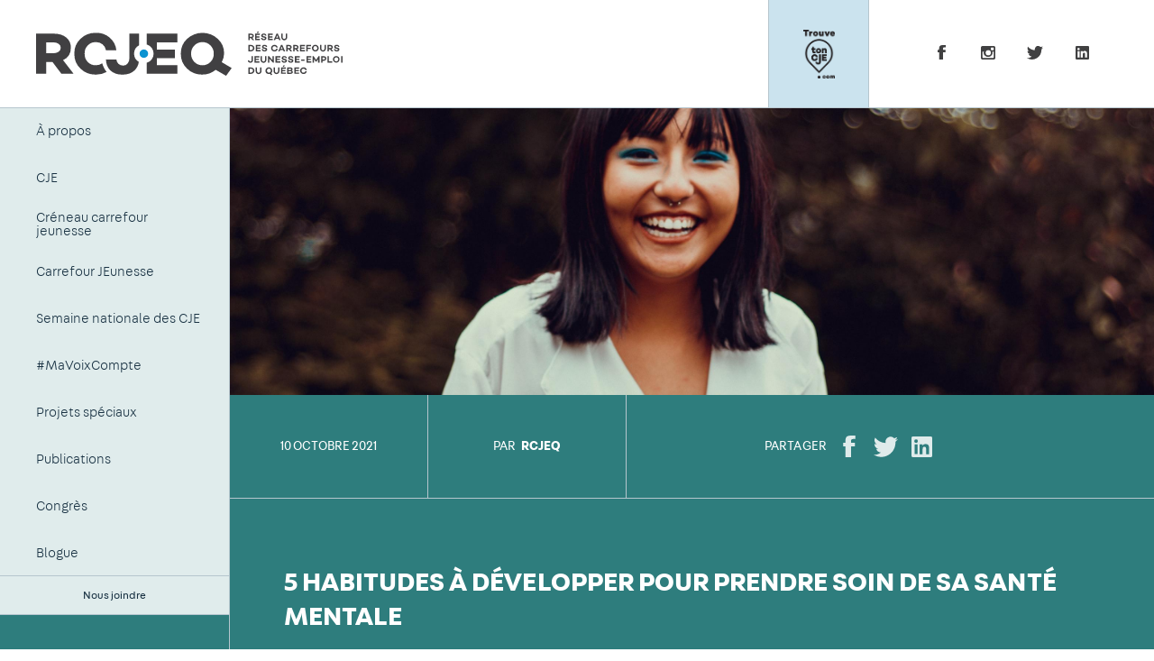

--- FILE ---
content_type: text/html; charset=utf-8
request_url: https://rcjeq.org/fr/article/5-habitudes-a-developper-pour-prendre-soin-de-sa-sante-mentale
body_size: 7664
content:
<!DOCTYPE html>
<html  lang="fr" dir="ltr" prefix="og: http://ogp.me/ns# article: http://ogp.me/ns/article# book: http://ogp.me/ns/book# profile: http://ogp.me/ns/profile# video: http://ogp.me/ns/video# product: http://ogp.me/ns/product# content: http://purl.org/rss/1.0/modules/content/ dc: http://purl.org/dc/terms/ foaf: http://xmlns.com/foaf/0.1/ rdfs: http://www.w3.org/2000/01/rdf-schema# sioc: http://rdfs.org/sioc/ns# sioct: http://rdfs.org/sioc/types# skos: http://www.w3.org/2004/02/skos/core# xsd: http://www.w3.org/2001/XMLSchema#">
<head>
  <meta charset="utf-8" />
<link rel="shortcut icon" href="https://rcjeq.org/sites/default/themes/rcjeq_v1/favicon.ico" type="image/vnd.microsoft.icon" />
<meta name="generator" content="Drupal 7 (https://www.drupal.org)" />
<link rel="canonical" href="https://rcjeq.org/fr/article/5-habitudes-a-developper-pour-prendre-soin-de-sa-sante-mentale" />
<link rel="shortlink" href="https://rcjeq.org/fr/node/191" />
<meta property="og:site_name" content="RCJEQ" />
<meta property="og:type" content="article" />
<meta property="og:url" content="https://rcjeq.org/fr/article/5-habitudes-a-developper-pour-prendre-soin-de-sa-sante-mentale" />
<meta property="og:title" content="5 habitudes à développer pour prendre soin de sa santé mentale" />
<meta property="og:updated_time" content="2023-09-13T14:05:05-04:00" />
<meta property="og:image:url" content="https://rcjeq.org/sites/default/files/styles/og_image/public/article/pexels-eduardo-lempo-3805762.jpg?itok=em59X42i" />
<meta property="article:published_time" content="2021-10-10T11:02:45-04:00" />
<meta property="article:modified_time" content="2023-09-13T14:05:05-04:00" />
  <title>5 habitudes à développer pour prendre soin de sa santé mentale | RCJEQ</title>

      <meta name="MobileOptimized" content="width">
    <meta name="HandheldFriendly" content="true">
    <meta name="viewport" content="width=device-width">
  
  <link rel="shortcut icon" href="/sites/default/themes/rcjeq_v1/favicon.ico" type="image/x-icon">

  <link type="text/css" rel="stylesheet" href="https://rcjeq.org/sites/default/files/css/css_NKPK_TfT-hSdH8P7gadgRoB2CkgHKAibchaXkcN1vnA.css" media="all" />
<link type="text/css" rel="stylesheet" href="https://rcjeq.org/sites/default/files/css/css_M8muN60iI_dB6MT5e_82JNRkhVS5zbVp20mNnDum0-U.css" media="all" />
<link type="text/css" rel="stylesheet" href="https://rcjeq.org/sites/default/files/css/css_SaOpxaCgFm73fxF68yl_QkuI8E3QzKyzZUJ_z7em_-Y.css" media="all" />
  <script src="https://rcjeq.org/sites/default/files/js/js_Kov4S5SEZjrCr8WW_ZYlH5HfeBzymsieCsdUIJCBgiU.js"></script>
<script src="https://rcjeq.org/sites/default/files/js/js_s5koNMBdK4BqfHyHNPWCXIL2zD0jFcPyejDZsryApj0.js"></script>
<script src="https://rcjeq.org/sites/default/files/js/js_rLkyA5mfDifN48bAgBwIC7G3kQUEKOIAFEVRvYa5tio.js"></script>
<script src="https://rcjeq.org/sites/default/files/js/js_MbJ8uSt8FnczZCkuJ0IGn9WnZ54qnlCrOtJTZu-bF54.js"></script>
<script src="https://www.googletagmanager.com/gtag/js?id=UA-35721357-1"></script>
<script>window.dataLayer = window.dataLayer || [];function gtag(){dataLayer.push(arguments)};gtag("js", new Date());gtag("config", "UA-35721357-1", {"groups":"default","anonymize_ip":true});</script>
<script src="https://rcjeq.org/sites/default/files/js/js_z1drvUCU4XMZM401T75hqoP6Bi9qLFdAI2I2bDzplYU.js"></script>
<script>window.a2a_config=window.a2a_config||{};window.da2a={done:false,html_done:false,script_ready:false,script_load:function(){var a=document.createElement('script'),s=document.getElementsByTagName('script')[0];a.type='text/javascript';a.async=true;a.src='https://static.addtoany.com/menu/page.js';s.parentNode.insertBefore(a,s);da2a.script_load=function(){};},script_onready:function(){da2a.script_ready=true;if(da2a.html_done)da2a.init();},init:function(){for(var i=0,el,target,targets=da2a.targets,length=targets.length;i<length;i++){el=document.getElementById('da2a_'+(i+1));target=targets[i];a2a_config.linkname=target.title;a2a_config.linkurl=target.url;if(el){a2a.init('page',{target:el});el.id='';}da2a.done=true;}da2a.targets=[];}};(function ($){Drupal.behaviors.addToAny = {attach: function (context, settings) {if (context !== document && window.da2a) {if(da2a.script_ready)a2a.init_all();da2a.script_load();}}}})(jQuery);a2a_config.callbacks=a2a_config.callbacks||[];a2a_config.callbacks.push({ready:da2a.script_onready});a2a_config.overlays=a2a_config.overlays||[];a2a_config.templates=a2a_config.templates||{};</script>
<script src="https://rcjeq.org/sites/default/files/js/js_0G49MJ-vYapLCoKl0g4LFRKWD5Ea-09aZ2IVqRF_-Ts.js"></script>
<script>jQuery.extend(Drupal.settings, {"basePath":"\/","pathPrefix":"fr\/","setHasJsCookie":0,"ajaxPageState":{"theme":"rcjeq_v1","theme_token":"lZq3AZAn9bg6FoELx4CbG18ZVzKMCY8eIleX2Dx3Pcs","js":{"https:\/\/maps.googleapis.com\/maps\/api\/js?key=AIzaSyCEQr6pwZVeqnSZldBudqumH70iejhaRv8\u0026callback=Drupal.behaviors.rcjeq_map.initMap":1,"0":1,"https:\/\/rcjeq.org\/sites\/default\/files\/google_tag\/main_container\/google_tag.script.js":1,"sites\/all\/modules\/jquery_update\/replace\/jquery\/1.10\/jquery.min.js":1,"misc\/jquery-extend-3.4.0.js":1,"misc\/jquery-html-prefilter-3.5.0-backport.js":1,"misc\/jquery.once.js":1,"misc\/drupal.js":1,"sites\/default\/modules\/rcjeq_manager\/rcjeq_manager_menu.js":1,"sites\/default\/modules\/rcjeq_map\/rcjeq_map.js":1,"sites\/default\/modules\/rcjeq_medias\/rcjeq_medias.js":1,"profiles\/limacharlie_profile\/modules\/jmcouillard_manager\/js\/jmcouillard_manager.js":1,"sites\/all\/modules\/google_analytics\/googleanalytics.js":1,"https:\/\/www.googletagmanager.com\/gtag\/js?id=UA-35721357-1":1,"1":1,"profiles\/limacharlie_profile\/modules\/limacharlie_beautiful_drupal_messages\/js\/libs\/jquery.noty.packaged.min.js":1,"profiles\/limacharlie_profile\/modules\/limacharlie_beautiful_drupal_messages\/js\/limacharlie_beautiful_drupal_messages.js":1,"sites\/all\/modules\/field_group\/field_group.js":1,"2":1,"sites\/default\/themes\/rcjeq_v1\/js\/libs\/css_browser_selector.js":1,"sites\/default\/themes\/rcjeq_v1\/js\/libs\/modernizr.min.js":1,"sites\/default\/themes\/rcjeq_v1\/js\/libs\/jquery.easing.1.3.js":1,"sites\/default\/themes\/rcjeq_v1\/js\/libs\/in-view.min.js":1,"sites\/default\/themes\/rcjeq_v1\/js\/libs\/gsap\/TweenMax.min.js":1,"sites\/default\/themes\/rcjeq_v1\/js\/libs\/gsap\/jquery.gsap.min.js":1,"sites\/default\/themes\/rcjeq_v1\/js\/libs\/gsap\/easing\/EasePack.min.js":1,"sites\/default\/themes\/rcjeq_v1\/js\/libs\/slick.min.js":1,"sites\/default\/themes\/rcjeq_v1\/js\/libs\/jquery.validate.min.js":1,"sites\/default\/themes\/rcjeq_v1\/js\/libs\/vivus.min.js":1,"sites\/default\/themes\/rcjeq_v1\/js\/helpers.js":1,"sites\/default\/themes\/rcjeq_v1\/js\/script.js":1,"sites\/default\/themes\/rcjeq_v1\/js\/menu.js":1,"sites\/default\/themes\/rcjeq_v1\/js\/scroll_effects.js":1,"sites\/default\/themes\/rcjeq_v1\/js\/anim.js":1,"sites\/default\/themes\/rcjeq_v1\/js\/newsletter.js":1,"sites\/default\/themes\/rcjeq_v1\/js\/search.js":1},"css":{"modules\/system\/system.base.css":1,"modules\/system\/system.menus.css":1,"modules\/system\/system.messages.css":1,"modules\/system\/system.theme.css":1,"modules\/field\/theme\/field.css":1,"profiles\/limacharlie_profile\/modules\/limacharlie_beautiful_drupal_messages\/css\/libs\/animate.css":1,"profiles\/limacharlie_profile\/modules\/limacharlie_beautiful_drupal_messages\/css\/limacharlie_beautiful_drupal_messages.css":1,"modules\/node\/node.css":1,"sites\/default\/modules\/rcjeq_manager\/css\/rcjeq_manager.css":1,"modules\/user\/user.css":1,"profiles\/limacharlie_profile\/modules\/jmcouillard_manager\/css\/jmcouillard_manager_form_table.css":1,"sites\/all\/modules\/ctools\/css\/ctools.css":1,"sites\/all\/modules\/date\/date_api\/date.css":1,"sites\/default\/themes\/rcjeq_v1\/ds_layouts\/rcjeq_article\/rcjeq_article.css":1,"sites\/all\/modules\/addtoany\/addtoany.css":1,"sites\/default\/themes\/rcjeq_v1\/system.base.css":1,"sites\/default\/themes\/rcjeq_v1\/system.menus.css":1,"sites\/default\/themes\/rcjeq_v1\/system.messages.css":1,"sites\/default\/themes\/rcjeq_v1\/system.theme.css":1,"sites\/default\/themes\/rcjeq_v1\/comment.css":1,"sites\/default\/themes\/rcjeq_v1\/node.css":1,"sites\/default\/themes\/rcjeq_v1\/css\/libs\/fontawesome-all.min.css":1,"sites\/default\/themes\/rcjeq_v1\/css\/styles.zen.css":1,"sites\/default\/themes\/rcjeq_v1\/css\/styles.css":1}},"googleanalytics":{"account":["UA-35721357-1"],"trackOutbound":1,"trackMailto":1,"trackDownload":1,"trackDownloadExtensions":"7z|aac|arc|arj|asf|asx|avi|bin|csv|doc(x|m)?|dot(x|m)?|exe|flv|gif|gz|gzip|hqx|jar|jpe?g|js|mp(2|3|4|e?g)|mov(ie)?|msi|msp|pdf|phps|png|ppt(x|m)?|pot(x|m)?|pps(x|m)?|ppam|sld(x|m)?|thmx|qtm?|ra(m|r)?|sea|sit|tar|tgz|torrent|txt|wav|wma|wmv|wpd|xls(x|m|b)?|xlt(x|m)|xlam|xml|z|zip"},"pathToTheme":"sites\/default\/themes\/rcjeq_v1","field_group":{"div":"full"},"tableHeaderOffset":"(function(){return (typeof Drupal.admin != \u0022undefined\u0022) ? (Drupal.admin.height() + 0 ) : 0})"});</script>
      <!--[if lt IE 9]>
    <script src="/sites/all/themes/zen/js/html5shiv.min.js"></script>
    <![endif]-->
  
</head>
<body class="html not-front not-logged-in one-sidebar sidebar-first page-node page-node- page-node-191 node-type-article i18n-fr section-article" >
  <div class="region region-page-top">
    <noscript aria-hidden="true"><iframe src="https://www.googletagmanager.com/ns.html?id=GTM-MWV9PVT" height="0" width="0" style="display:none;visibility:hidden"></iframe></noscript>
  </div>

<div id="main-container">
  <div class="main-container">
    <main role="main" id="main">
            
      
      

      <header>
        <div class="fixed-wrapper">
          <div class="first-row">
            <a class="logo" href="/fr">
              <img src="/sites/default/themes/rcjeq_v1/images/logo.svg" class="svg">
            </a>
            <div class="mobile-menu-toggle phablet">
              <button class="hamburger hamburger--squeeze" type="button">
            <span class="hamburger-box">
              <span class="hamburger-inner"></span>
            </span>
              </button>
            </div>
          </div>

          <div class="second-row">
              <div class="region region-navigation">
    <div class="block block-block first last odd" id="block-block-3">

      
  
<div class="navigation-right">
   <div class="trouve-cje">
     <a target="_blank" href="https://trouvetoncje.com/"></a>
   </div>
  <ul class="social-listing">
     <li><a target="_blank" href="https://www.facebook.com/RCJEQ/" class="facebook"></a></li>
     <li><a target="_blank" href="https://www.instagram.com/rcjeq/" class="instagram"></a></li>
    <li><a target="_blank" href="https://twitter.com/RCJEQ/" class="twitter"></a></li>
    <li><a target="_blank" href="https://www.linkedin.com/company/r-seau-des-carrefours-jeunesse-emploi-du-qu-bec?trk=prof-exp-company-name/" class="linkedin"></a></li>
  </ul>
</div>
</div>
  </div>
            <div class="mobile-menu-toggle tablet">
              <button class="hamburger hamburger--squeeze" type="button">
            <span class="hamburger-box">
              <span class="hamburger-inner"></span>
            </span>
              </button>
            </div>
          </div>

        </div>
      </header>

      <div id="content-wrapper">
                  <aside role="complementary">
            <div class="fixed-wrapper">
              
<div class="block block-system block-menu first odd" role="navigation" id="block-system-main-menu">

      
  <ul class="menu"><li class="menu__item is-expanded first expanded"><a href="/fr/a-propos" class="menu__link">À propos</a><ul class="menu"><li class="menu__item is-leaf first leaf"><a href="/fr/a-propos#expertise" title="" class="menu__link">Expertise</a></li>
<li class="menu__item is-leaf leaf"><a href="/fr/a-propos#ambition" title="" class="menu__link">Ambition et conviction</a></li>
<li class="menu__item is-leaf leaf"><a href="/fr/a-propos#equipes" title="" class="menu__link">Équipe</a></li>
<li class="menu__item is-leaf last leaf"><a href="/fr/a-propos#partenaires" title="" class="menu__link">Partenaires</a></li>
</ul></li>
<li class="menu__item is-expanded expanded"><a href="/fr/cje" title="" class="menu__link">CJE</a><ul class="menu"><li class="menu__item is-leaf first last leaf"><a href="/fr/cje#trouve-ton-cje" title="" class="menu__link">Trouve ton CJE</a></li>
</ul></li>
<li class="menu__item is-leaf leaf"><a href="/fr/creneau-carrefour-jeunesse" title="" class="menu__link">Créneau carrefour jeunesse</a></li>
<li class="menu__item is-leaf leaf"><a href="/fr/carrefour-jeunesse" title="" class="menu__link">Carrefour JEunesse</a></li>
<li class="menu__item is-leaf leaf"><a href="/fr/semaine-nationale-des-cje" title="" class="menu__link">Semaine nationale des CJE</a></li>
<li class="menu__item is-leaf leaf"><a href="https://mavoixcompte.org/" title="" class="menu__link">#MaVoixCompte</a></li>
<li class="menu__item is-expanded expanded"><a href="/fr/projets-speciaux" title="" class="menu__link">Projets spéciaux</a><ul class="menu"><li class="menu__item is-leaf first leaf"><a href="/fr/gouvernance-inclusive" title="" class="menu__link">Gouvernance inclusive</a></li>
<li class="menu__item is-leaf last leaf"><a href="/fr/la-trousse-ludique-jai-le-droit" title="" class="menu__link">J’ai le droit !</a></li>
</ul></li>
<li class="menu__item is-leaf leaf"><a href="/fr/publications" title="" class="menu__link">Publications</a></li>
<li class="menu__item is-expanded expanded"><a href="/fr/congres-du-rcjeq" title="" class="menu__link">Congrès</a><ul class="menu"><li class="menu__item is-leaf first leaf"><a href="/fr/congres-du-rcjeq#conferences" title="" class="menu__link">Conférences</a></li>
<li class="menu__item is-leaf leaf"><a href="/fr/congres-du-rcjeq#exposants" title="" class="menu__link">Exposants</a></li>
<li class="menu__item is-leaf last leaf"><a href="/fr/congres-du-rcjeq#partenaires" title="" class="menu__link">Partenaires</a></li>
</ul></li>
<li class="menu__item is-leaf last leaf"><a href="/fr/blogue" title="" class="menu__link">Blogue</a></li>
</ul>
</div>
<div class="block block-menu last even" role="navigation" id="block-menu-menu-secondary-menu">

      
  <ul class="menu"><li class="menu__item is-leaf first last leaf"><a href="/fr/contact" title="" class="menu__link">Nous joindre</a></li>
</ul>
</div>
            </div>
          </aside>
                <div id="content">
          


<div  about="/fr/article/5-habitudes-a-developper-pour-prendre-soin-de-sa-sante-mentale" typeof="sioc:Item foaf:Document" data-nid="191" class="ds-rcjeq-article node node-article view-mode-full">

<div class="article-header container large2 full-width">
  <div class="left-padding ds-section green">
          <div class="group-content">
        <div class="field field-name-field-image field-type-image field-label-hidden">
    <div class="field-items">
          <div class="field-item even"><img typeof="foaf:Image" src="https://rcjeq.org/sites/default/files/styles/wide_2/public/article/pexels-eduardo-lempo-3805762.jpg?itok=29wC5w59" width="2500" height="775" alt="" /></div>
      </div>
</div>
<div class="group-header field-group-div"><div class="field field-name-field-date field-type-datetime field-label-hidden">
    <div class="field-items">
          <div class="field-item even"><span class="date-display-single" property="dc:date" datatype="xsd:dateTime" content="2021-10-10T00:00:00-04:00">10 Octobre 2021</span></div>
      </div>
</div>
<div class="group-by field-group-div"><h3><span>Par</span></h3><div class="field field-name-field-text field-type-text field-label-hidden">
    <div class="field-items">
          <div class="field-item even">RCJEQ</div>
      </div>
</div>
</div><div class="group-share field-group-div"><h3><span>Partager</span></h3><div class="field field-name-addtoany field-type-ds field-label-hidden">
    <div class="field-items">
          <div class="field-item even"><span class="a2a_kit a2a_kit_size_1 a2a_target addtoany_list" id="da2a_1">
      <ul class="share-article">
<li><a class="a2a_button_facebook facebook">
     <span class="facebook-icon svg"></span>
</a></li>
<li><a class="a2a_button_twitter twitter">
    <span class="twitter-icon svg"></span>
</a></li>
<li><a class="a2a_button_linkedin linkedin">
  <span class="linkedin-icon svg"></span>
</a></li>
</ul>
      
      
    </span>
    <script type="text/javascript">
<!--//--><![CDATA[//><!--
if(window.da2a)da2a.script_load();
//--><!]]>
</script></div>
      </div>
</div>
</div></div>      </div>
      </div>
</div>

<div class="article-content container large2 full-width">
  <div class="left-padding informations ds-section green">
    <div class="row inner-content">
              <div class="group-content">
          <div class="field field-name-title field-type-ds field-label-hidden">
    <div class="field-items">
          <div class="field-item even" property="dc:title"><h1>5 habitudes à développer pour prendre soin de sa santé mentale</h1></div>
      </div>
</div>
<div class="field field-name-field-body-summary-i18n field-type-text-with-summary field-label-hidden">
    <div class="field-items">
          <div class="field-item even"><p>Apprendre à prioriser la santé et le bien-être a beau être essentiel, c’est parfois plus difficile à dire qu’à faire. Durant ces derniers mois marqués par la pandémie, la santé mentale s’est retrouvée au cœur des priorités et des préoccupations. Voici cinq habitudes simples à développer pour mieux prendre soin de soi au quotidien.</p><p> </p><h2>Prendre le temps s’écouter</h2><p>Nous évoluons dans un monde qui va de plus en plus vite et il est facile de s’y perdre. Prendre le temps de s’écouter est essentiel. Ça passe aussi par le développement de notre écoute : prendre un moment pour demander aux autres comment ils vont et écouter leur réponse peut nous aider à nous rappeler que nous ne sommes jamais seuls à traverser certains obstacles ou aléas de la vie.</p><p>Le succès de ces habitudes éprouvées réside dans leur simplicité. La clé est d’y aller à son rythme, une étape à la fois !</p><p> </p><h2>Dormir le temps qu’il faut</h2><p>Il est toujours bon de se rafraîchir la mémoire : l’idéal est de dormir entre 7 et 8 heures par nuit. Pour dormir mieux et plus longtemps, il est recommandé de s’éloigner des écrans au moins deux heures avant d’aller se coucher afin de signaler au cerveau que l’on s’apprête à sombrer dans le sommeil et de ne pas consommer de stimulants comme le café ou le thé en fin de journée. Notre corps sera reconnaissant, puisqu’une nuit réparatrice affecte positivement l’humeur, la mémoire et la concentration. Si adopter des habitudes de sommeil réparateur te semble difficile, sache qu'il est possible de discuter avec un.e intervenant.e d'un CJE pour en explorer les causes et les solutions.</p><p> </p><h2>Bouger !</h2><p>Pratiquer une activité physique régulière joue un rôle de premier plan dans le maintien d’une bonne santé physique et mentale. Trouver une ou plusieurs activités qui nous plaisent, que ce soit courir, prendre de longues marches ou faire du yoga par visioconférence avec un.e ami.e, est essentiel pour nous motiver. Pour s’y mettre, on peut choisir ce qu’il y a de plus simple pour nous, par exemple, d’aller au gym du coin, faire des petits entraînements à la maison (plusieurs capsules sont gratuites sur youtube. ça évite le coût des gym et l'enjeu du passeport vaccinal :)), prendre une marche par jour, se rapprocher de la nature, pratiquer un sport dans un parc, etc. On peut commencer lentement, puis augmenter la fréquence graduellement. Après l’effort, on se sent énergisé et on peut remarquer une réduction de notre stress et de notre anxiété.</p><p> </p><h2>Se créer une routine</h2><p>Parfois, des moments de notre vie peuvent sembler plus flexibles, sans contraintes d’horaire. Cela peut nous apporter de la satisfaction à court terme, car nous avons l’impression que nous pouvons faire ce que nous souhaitons à tout moment. Cependant, il est scientifiquement prouvé qu’à long terme, l'être humain a besoin d’une routine pour se sentir bien. Nous pouvons par exemple planifier de prendre nos repas aux mêmes heures, de dédier du temps pour un projet un jour précis de la semaine, de faire des appels téléphoniques en matinée, etc. Cette organisation du temps joue le rôle de bouées assurant confort et stabilité.</p><p> </p><h2>Se permettre de partager sa réalité aux autres</h2><p>Il se peut que nous ne soyons pas habitués à parler de notre réalité ou de nos soucis aux autres (par gêne, par manque de mots, par manque d'espace sécuritaire, etc.). Or il est important de se rappeler qu’il y a toujours des personnes autour de nous qui sont là pour nous écouter. Il s’agit de trouver, pour nous, qui sera l’interlocuteur qui nous convient le mieux (une personne neutre, un ami, un intervenant, un coach, un professeur, un spécialiste, etc.) et de lui partager ce qui nous habite sur le moment. Cette pratique nous permet de prendre du recul sur les événements, de nous sentir écoutés et même de nous amener à prendre une décision importante. Les CJE offrent des activités sportives, ludiques et de l'accompagnement individuel.</p><p> </p><p>Rappelons-nous que la santé mentale est une question de société et que chacun d'entre nous est responsable de s'appuyer l'un l'autre pour prendre soin collectivement de nos santés mentales</p><p> </p><p> </p></div>
      </div>
</div>
        </div>
          </div>
  </div>
</div>

</div>

        </div>
      </div>

      <footer>
        <div class="container large">
          <div class="logo">
            <img src="/sites/default/themes/rcjeq_v1/images/logo-white.svg" class="svg">
          </div>
            <div class="region region-footer-right">
    <div class="block block-menu first odd" role="navigation" id="block-menu-menu-menu-footer">

      
  <ul class="menu"><li class="menu__item is-leaf first leaf"><a href="/fr/a-propos" title="" class="menu__link">À propos</a></li>
<li class="menu__item is-leaf leaf"><a href="/fr/publications" title="" class="menu__link">Médias</a></li>
<li class="menu__item is-leaf leaf"><a href="/fr/contact" title="" class="menu__link">Contact</a></li>
<li class="menu__item is-leaf leaf"><a href="/fr/blogue" title="" class="menu__link">Blogue</a></li>
<li class="menu__item is-leaf leaf"><a href="/fr/cje" title="" class="menu__link">CJE</a></li>
<li class="menu__item is-leaf leaf"><a href="/fr/creneau-carrefour-jeunesse" title="" class="menu__link">Créneau carrefour jeunesse</a></li>
<li class="menu__item is-leaf leaf"><a href="/fr/carrefour-jeunesse" title="" class="menu__link">Carrefour JEunesse</a></li>
<li class="menu__item is-leaf leaf"><a href="/fr/semaine-nationale-des-cje" title="" class="menu__link">Semaine nationale des CJE</a></li>
<li class="menu__item is-leaf leaf"><a href="https://mavoixcompte.org/" title="" class="menu__link">#MaVoixCompte</a></li>
<li class="menu__item is-leaf last leaf"><a href="/fr/congres-du-rcjeq" title="" class="menu__link">Congrès du RCJEQ</a></li>
</ul>
</div>
<div class="block block-block last even" id="block-block-4">

      
  <p><strong>Réseau des carrefours&nbsp;<br />jeunesse-emploi du Québec.</strong></p><p>5337 Boul. St-Laurent, bureau 350,<br />Montréal (Québec) H2T 1S5<br />T. 514-393-9155</p>
<div class="footer-bottom">©2026 RCJEQ Tous droits réservés</div>
</div>
  </div>
        </div>
      </footer>
    </main>

      </div>
</div>



<script defer="defer" src="https://maps.googleapis.com/maps/api/js?key=AIzaSyCEQr6pwZVeqnSZldBudqumH70iejhaRv8&amp;callback=Drupal.behaviors.rcjeq_map.initMap"></script>
<script>da2a.targets=[
{title:"5 habitudes \u00e0 d\u00e9velopper pour prendre soin de sa sant\u00e9 mentale",url:"https:\/\/rcjeq.org\/fr\/article\/5-habitudes-a-developper-pour-prendre-soin-de-sa-sante-mentale"}];
da2a.html_done=true;if(da2a.script_ready&&!da2a.done)da2a.init();da2a.script_load();</script>
</body>
</html>


--- FILE ---
content_type: text/css
request_url: https://rcjeq.org/sites/default/files/css/css_NKPK_TfT-hSdH8P7gadgRoB2CkgHKAibchaXkcN1vnA.css
body_size: 10800
content:
.field .field-label{font-weight:bold;}.field-label-inline .field-label,.field-label-inline .field-items{float:left;}form .field-multiple-table{margin:0;}form .field-multiple-table th.field-label{padding-left:0;}form .field-multiple-table td.field-multiple-drag{width:30px;padding-right:0;}form .field-multiple-table td.field-multiple-drag a.tabledrag-handle{padding-right:.5em;}form .field-add-more-submit{margin:.5em 0 0;}
.animated{-webkit-animation-duration:1s;animation-duration:1s;-webkit-animation-fill-mode:both;animation-fill-mode:both;}.animated.infinite{-webkit-animation-iteration-count:infinite;animation-iteration-count:infinite;}.animated.hinge{-webkit-animation-duration:2s;animation-duration:2s;}.animated.flipOutX,.animated.flipOutY,.animated.bounceIn,.animated.bounceOut{-webkit-animation-duration:.75s;animation-duration:.75s;}@-webkit-keyframes bounce{from,20%,53%,80%,to{-webkit-animation-timing-function:cubic-bezier(0.215,0.610,0.355,1.000);animation-timing-function:cubic-bezier(0.215,0.610,0.355,1.000);-webkit-transform:translate3d(0,0,0);transform:translate3d(0,0,0);}40%,43%{-webkit-animation-timing-function:cubic-bezier(0.755,0.050,0.855,0.060);animation-timing-function:cubic-bezier(0.755,0.050,0.855,0.060);-webkit-transform:translate3d(0,-30px,0);transform:translate3d(0,-30px,0);}70%{-webkit-animation-timing-function:cubic-bezier(0.755,0.050,0.855,0.060);animation-timing-function:cubic-bezier(0.755,0.050,0.855,0.060);-webkit-transform:translate3d(0,-15px,0);transform:translate3d(0,-15px,0);}90%{-webkit-transform:translate3d(0,-4px,0);transform:translate3d(0,-4px,0);}}@keyframes bounce{from,20%,53%,80%,to{-webkit-animation-timing-function:cubic-bezier(0.215,0.610,0.355,1.000);animation-timing-function:cubic-bezier(0.215,0.610,0.355,1.000);-webkit-transform:translate3d(0,0,0);transform:translate3d(0,0,0);}40%,43%{-webkit-animation-timing-function:cubic-bezier(0.755,0.050,0.855,0.060);animation-timing-function:cubic-bezier(0.755,0.050,0.855,0.060);-webkit-transform:translate3d(0,-30px,0);transform:translate3d(0,-30px,0);}70%{-webkit-animation-timing-function:cubic-bezier(0.755,0.050,0.855,0.060);animation-timing-function:cubic-bezier(0.755,0.050,0.855,0.060);-webkit-transform:translate3d(0,-15px,0);transform:translate3d(0,-15px,0);}90%{-webkit-transform:translate3d(0,-4px,0);transform:translate3d(0,-4px,0);}}.bounce{-webkit-animation-name:bounce;animation-name:bounce;-webkit-transform-origin:center bottom;transform-origin:center bottom;}@-webkit-keyframes flash{from,50%,to{opacity:1;}25%,75%{opacity:0;}}@keyframes flash{from,50%,to{opacity:1;}25%,75%{opacity:0;}}.flash{-webkit-animation-name:flash;animation-name:flash;}@-webkit-keyframes pulse{from{-webkit-transform:scale3d(1,1,1);transform:scale3d(1,1,1);}50%{-webkit-transform:scale3d(1.05,1.05,1.05);transform:scale3d(1.05,1.05,1.05);}to{-webkit-transform:scale3d(1,1,1);transform:scale3d(1,1,1);}}@keyframes pulse{from{-webkit-transform:scale3d(1,1,1);transform:scale3d(1,1,1);}50%{-webkit-transform:scale3d(1.05,1.05,1.05);transform:scale3d(1.05,1.05,1.05);}to{-webkit-transform:scale3d(1,1,1);transform:scale3d(1,1,1);}}.pulse{-webkit-animation-name:pulse;animation-name:pulse;}@-webkit-keyframes rubberBand{from{-webkit-transform:scale3d(1,1,1);transform:scale3d(1,1,1);}30%{-webkit-transform:scale3d(1.25,0.75,1);transform:scale3d(1.25,0.75,1);}40%{-webkit-transform:scale3d(0.75,1.25,1);transform:scale3d(0.75,1.25,1);}50%{-webkit-transform:scale3d(1.15,0.85,1);transform:scale3d(1.15,0.85,1);}65%{-webkit-transform:scale3d(.95,1.05,1);transform:scale3d(.95,1.05,1);}75%{-webkit-transform:scale3d(1.05,.95,1);transform:scale3d(1.05,.95,1);}to{-webkit-transform:scale3d(1,1,1);transform:scale3d(1,1,1);}}@keyframes rubberBand{from{-webkit-transform:scale3d(1,1,1);transform:scale3d(1,1,1);}30%{-webkit-transform:scale3d(1.25,0.75,1);transform:scale3d(1.25,0.75,1);}40%{-webkit-transform:scale3d(0.75,1.25,1);transform:scale3d(0.75,1.25,1);}50%{-webkit-transform:scale3d(1.15,0.85,1);transform:scale3d(1.15,0.85,1);}65%{-webkit-transform:scale3d(.95,1.05,1);transform:scale3d(.95,1.05,1);}75%{-webkit-transform:scale3d(1.05,.95,1);transform:scale3d(1.05,.95,1);}to{-webkit-transform:scale3d(1,1,1);transform:scale3d(1,1,1);}}.rubberBand{-webkit-animation-name:rubberBand;animation-name:rubberBand;}@-webkit-keyframes shake{from,to{-webkit-transform:translate3d(0,0,0);transform:translate3d(0,0,0);}10%,30%,50%,70%,90%{-webkit-transform:translate3d(-10px,0,0);transform:translate3d(-10px,0,0);}20%,40%,60%,80%{-webkit-transform:translate3d(10px,0,0);transform:translate3d(10px,0,0);}}@keyframes shake{from,to{-webkit-transform:translate3d(0,0,0);transform:translate3d(0,0,0);}10%,30%,50%,70%,90%{-webkit-transform:translate3d(-10px,0,0);transform:translate3d(-10px,0,0);}20%,40%,60%,80%{-webkit-transform:translate3d(10px,0,0);transform:translate3d(10px,0,0);}}.shake{-webkit-animation-name:shake;animation-name:shake;}@-webkit-keyframes headShake{0%{-webkit-transform:translateX(0);transform:translateX(0);}6.5%{-webkit-transform:translateX(-6px) rotateY(-9deg);transform:translateX(-6px) rotateY(-9deg);}18.5%{-webkit-transform:translateX(5px) rotateY(7deg);transform:translateX(5px) rotateY(7deg);}31.5%{-webkit-transform:translateX(-3px) rotateY(-5deg);transform:translateX(-3px) rotateY(-5deg);}43.5%{-webkit-transform:translateX(2px) rotateY(3deg);transform:translateX(2px) rotateY(3deg);}50%{-webkit-transform:translateX(0);transform:translateX(0);}}@keyframes headShake{0%{-webkit-transform:translateX(0);transform:translateX(0);}6.5%{-webkit-transform:translateX(-6px) rotateY(-9deg);transform:translateX(-6px) rotateY(-9deg);}18.5%{-webkit-transform:translateX(5px) rotateY(7deg);transform:translateX(5px) rotateY(7deg);}31.5%{-webkit-transform:translateX(-3px) rotateY(-5deg);transform:translateX(-3px) rotateY(-5deg);}43.5%{-webkit-transform:translateX(2px) rotateY(3deg);transform:translateX(2px) rotateY(3deg);}50%{-webkit-transform:translateX(0);transform:translateX(0);}}.headShake{-webkit-animation-timing-function:ease-in-out;animation-timing-function:ease-in-out;-webkit-animation-name:headShake;animation-name:headShake;}@-webkit-keyframes swing{20%{-webkit-transform:rotate3d(0,0,1,15deg);transform:rotate3d(0,0,1,15deg);}40%{-webkit-transform:rotate3d(0,0,1,-10deg);transform:rotate3d(0,0,1,-10deg);}60%{-webkit-transform:rotate3d(0,0,1,5deg);transform:rotate3d(0,0,1,5deg);}80%{-webkit-transform:rotate3d(0,0,1,-5deg);transform:rotate3d(0,0,1,-5deg);}to{-webkit-transform:rotate3d(0,0,1,0deg);transform:rotate3d(0,0,1,0deg);}}@keyframes swing{20%{-webkit-transform:rotate3d(0,0,1,15deg);transform:rotate3d(0,0,1,15deg);}40%{-webkit-transform:rotate3d(0,0,1,-10deg);transform:rotate3d(0,0,1,-10deg);}60%{-webkit-transform:rotate3d(0,0,1,5deg);transform:rotate3d(0,0,1,5deg);}80%{-webkit-transform:rotate3d(0,0,1,-5deg);transform:rotate3d(0,0,1,-5deg);}to{-webkit-transform:rotate3d(0,0,1,0deg);transform:rotate3d(0,0,1,0deg);}}.swing{-webkit-transform-origin:top center;transform-origin:top center;-webkit-animation-name:swing;animation-name:swing;}@-webkit-keyframes tada{from{-webkit-transform:scale3d(1,1,1);transform:scale3d(1,1,1);}10%,20%{-webkit-transform:scale3d(.9,.9,.9) rotate3d(0,0,1,-3deg);transform:scale3d(.9,.9,.9) rotate3d(0,0,1,-3deg);}30%,50%,70%,90%{-webkit-transform:scale3d(1.1,1.1,1.1) rotate3d(0,0,1,3deg);transform:scale3d(1.1,1.1,1.1) rotate3d(0,0,1,3deg);}40%,60%,80%{-webkit-transform:scale3d(1.1,1.1,1.1) rotate3d(0,0,1,-3deg);transform:scale3d(1.1,1.1,1.1) rotate3d(0,0,1,-3deg);}to{-webkit-transform:scale3d(1,1,1);transform:scale3d(1,1,1);}}@keyframes tada{from{-webkit-transform:scale3d(1,1,1);transform:scale3d(1,1,1);}10%,20%{-webkit-transform:scale3d(.9,.9,.9) rotate3d(0,0,1,-3deg);transform:scale3d(.9,.9,.9) rotate3d(0,0,1,-3deg);}30%,50%,70%,90%{-webkit-transform:scale3d(1.1,1.1,1.1) rotate3d(0,0,1,3deg);transform:scale3d(1.1,1.1,1.1) rotate3d(0,0,1,3deg);}40%,60%,80%{-webkit-transform:scale3d(1.1,1.1,1.1) rotate3d(0,0,1,-3deg);transform:scale3d(1.1,1.1,1.1) rotate3d(0,0,1,-3deg);}to{-webkit-transform:scale3d(1,1,1);transform:scale3d(1,1,1);}}.tada{-webkit-animation-name:tada;animation-name:tada;}@-webkit-keyframes wobble{from{-webkit-transform:none;transform:none;}15%{-webkit-transform:translate3d(-25%,0,0) rotate3d(0,0,1,-5deg);transform:translate3d(-25%,0,0) rotate3d(0,0,1,-5deg);}30%{-webkit-transform:translate3d(20%,0,0) rotate3d(0,0,1,3deg);transform:translate3d(20%,0,0) rotate3d(0,0,1,3deg);}45%{-webkit-transform:translate3d(-15%,0,0) rotate3d(0,0,1,-3deg);transform:translate3d(-15%,0,0) rotate3d(0,0,1,-3deg);}60%{-webkit-transform:translate3d(10%,0,0) rotate3d(0,0,1,2deg);transform:translate3d(10%,0,0) rotate3d(0,0,1,2deg);}75%{-webkit-transform:translate3d(-5%,0,0) rotate3d(0,0,1,-1deg);transform:translate3d(-5%,0,0) rotate3d(0,0,1,-1deg);}to{-webkit-transform:none;transform:none;}}@keyframes wobble{from{-webkit-transform:none;transform:none;}15%{-webkit-transform:translate3d(-25%,0,0) rotate3d(0,0,1,-5deg);transform:translate3d(-25%,0,0) rotate3d(0,0,1,-5deg);}30%{-webkit-transform:translate3d(20%,0,0) rotate3d(0,0,1,3deg);transform:translate3d(20%,0,0) rotate3d(0,0,1,3deg);}45%{-webkit-transform:translate3d(-15%,0,0) rotate3d(0,0,1,-3deg);transform:translate3d(-15%,0,0) rotate3d(0,0,1,-3deg);}60%{-webkit-transform:translate3d(10%,0,0) rotate3d(0,0,1,2deg);transform:translate3d(10%,0,0) rotate3d(0,0,1,2deg);}75%{-webkit-transform:translate3d(-5%,0,0) rotate3d(0,0,1,-1deg);transform:translate3d(-5%,0,0) rotate3d(0,0,1,-1deg);}to{-webkit-transform:none;transform:none;}}.wobble{-webkit-animation-name:wobble;animation-name:wobble;}@-webkit-keyframes jello{from,11.1%,to{-webkit-transform:none;transform:none;}22.2%{-webkit-transform:skewX(-12.5deg) skewY(-12.5deg);transform:skewX(-12.5deg) skewY(-12.5deg);}33.3%{-webkit-transform:skewX(6.25deg) skewY(6.25deg);transform:skewX(6.25deg) skewY(6.25deg);}44.4%{-webkit-transform:skewX(-3.125deg) skewY(-3.125deg);transform:skewX(-3.125deg) skewY(-3.125deg);}55.5%{-webkit-transform:skewX(1.5625deg) skewY(1.5625deg);transform:skewX(1.5625deg) skewY(1.5625deg);}66.6%{-webkit-transform:skewX(-0.78125deg) skewY(-0.78125deg);transform:skewX(-0.78125deg) skewY(-0.78125deg);}77.7%{-webkit-transform:skewX(0.390625deg) skewY(0.390625deg);transform:skewX(0.390625deg) skewY(0.390625deg);}88.8%{-webkit-transform:skewX(-0.1953125deg) skewY(-0.1953125deg);transform:skewX(-0.1953125deg) skewY(-0.1953125deg);}}@keyframes jello{from,11.1%,to{-webkit-transform:none;transform:none;}22.2%{-webkit-transform:skewX(-12.5deg) skewY(-12.5deg);transform:skewX(-12.5deg) skewY(-12.5deg);}33.3%{-webkit-transform:skewX(6.25deg) skewY(6.25deg);transform:skewX(6.25deg) skewY(6.25deg);}44.4%{-webkit-transform:skewX(-3.125deg) skewY(-3.125deg);transform:skewX(-3.125deg) skewY(-3.125deg);}55.5%{-webkit-transform:skewX(1.5625deg) skewY(1.5625deg);transform:skewX(1.5625deg) skewY(1.5625deg);}66.6%{-webkit-transform:skewX(-0.78125deg) skewY(-0.78125deg);transform:skewX(-0.78125deg) skewY(-0.78125deg);}77.7%{-webkit-transform:skewX(0.390625deg) skewY(0.390625deg);transform:skewX(0.390625deg) skewY(0.390625deg);}88.8%{-webkit-transform:skewX(-0.1953125deg) skewY(-0.1953125deg);transform:skewX(-0.1953125deg) skewY(-0.1953125deg);}}.jello{-webkit-animation-name:jello;animation-name:jello;-webkit-transform-origin:center;transform-origin:center;}@-webkit-keyframes bounceIn{from,20%,40%,60%,80%,to{-webkit-animation-timing-function:cubic-bezier(0.215,0.610,0.355,1.000);animation-timing-function:cubic-bezier(0.215,0.610,0.355,1.000);}0%{opacity:0;-webkit-transform:scale3d(.3,.3,.3);transform:scale3d(.3,.3,.3);}20%{-webkit-transform:scale3d(1.1,1.1,1.1);transform:scale3d(1.1,1.1,1.1);}40%{-webkit-transform:scale3d(.9,.9,.9);transform:scale3d(.9,.9,.9);}60%{opacity:1;-webkit-transform:scale3d(1.03,1.03,1.03);transform:scale3d(1.03,1.03,1.03);}80%{-webkit-transform:scale3d(.97,.97,.97);transform:scale3d(.97,.97,.97);}to{opacity:1;-webkit-transform:scale3d(1,1,1);transform:scale3d(1,1,1);}}@keyframes bounceIn{from,20%,40%,60%,80%,to{-webkit-animation-timing-function:cubic-bezier(0.215,0.610,0.355,1.000);animation-timing-function:cubic-bezier(0.215,0.610,0.355,1.000);}0%{opacity:0;-webkit-transform:scale3d(.3,.3,.3);transform:scale3d(.3,.3,.3);}20%{-webkit-transform:scale3d(1.1,1.1,1.1);transform:scale3d(1.1,1.1,1.1);}40%{-webkit-transform:scale3d(.9,.9,.9);transform:scale3d(.9,.9,.9);}60%{opacity:1;-webkit-transform:scale3d(1.03,1.03,1.03);transform:scale3d(1.03,1.03,1.03);}80%{-webkit-transform:scale3d(.97,.97,.97);transform:scale3d(.97,.97,.97);}to{opacity:1;-webkit-transform:scale3d(1,1,1);transform:scale3d(1,1,1);}}.bounceIn{-webkit-animation-name:bounceIn;animation-name:bounceIn;}@-webkit-keyframes bounceInDown{from,60%,75%,90%,to{-webkit-animation-timing-function:cubic-bezier(0.215,0.610,0.355,1.000);animation-timing-function:cubic-bezier(0.215,0.610,0.355,1.000);}0%{opacity:0;-webkit-transform:translate3d(0,-3000px,0);transform:translate3d(0,-3000px,0);}60%{opacity:1;-webkit-transform:translate3d(0,25px,0);transform:translate3d(0,25px,0);}75%{-webkit-transform:translate3d(0,-10px,0);transform:translate3d(0,-10px,0);}90%{-webkit-transform:translate3d(0,5px,0);transform:translate3d(0,5px,0);}to{-webkit-transform:none;transform:none;}}@keyframes bounceInDown{from,60%,75%,90%,to{-webkit-animation-timing-function:cubic-bezier(0.215,0.610,0.355,1.000);animation-timing-function:cubic-bezier(0.215,0.610,0.355,1.000);}0%{opacity:0;-webkit-transform:translate3d(0,-3000px,0);transform:translate3d(0,-3000px,0);}60%{opacity:1;-webkit-transform:translate3d(0,25px,0);transform:translate3d(0,25px,0);}75%{-webkit-transform:translate3d(0,-10px,0);transform:translate3d(0,-10px,0);}90%{-webkit-transform:translate3d(0,5px,0);transform:translate3d(0,5px,0);}to{-webkit-transform:none;transform:none;}}.bounceInDown{-webkit-animation-name:bounceInDown;animation-name:bounceInDown;}@-webkit-keyframes bounceInLeft{from,60%,75%,90%,to{-webkit-animation-timing-function:cubic-bezier(0.215,0.610,0.355,1.000);animation-timing-function:cubic-bezier(0.215,0.610,0.355,1.000);}0%{opacity:0;-webkit-transform:translate3d(-3000px,0,0);transform:translate3d(-3000px,0,0);}60%{opacity:1;-webkit-transform:translate3d(25px,0,0);transform:translate3d(25px,0,0);}75%{-webkit-transform:translate3d(-10px,0,0);transform:translate3d(-10px,0,0);}90%{-webkit-transform:translate3d(5px,0,0);transform:translate3d(5px,0,0);}to{-webkit-transform:none;transform:none;}}@keyframes bounceInLeft{from,60%,75%,90%,to{-webkit-animation-timing-function:cubic-bezier(0.215,0.610,0.355,1.000);animation-timing-function:cubic-bezier(0.215,0.610,0.355,1.000);}0%{opacity:0;-webkit-transform:translate3d(-3000px,0,0);transform:translate3d(-3000px,0,0);}60%{opacity:1;-webkit-transform:translate3d(25px,0,0);transform:translate3d(25px,0,0);}75%{-webkit-transform:translate3d(-10px,0,0);transform:translate3d(-10px,0,0);}90%{-webkit-transform:translate3d(5px,0,0);transform:translate3d(5px,0,0);}to{-webkit-transform:none;transform:none;}}.bounceInLeft{-webkit-animation-name:bounceInLeft;animation-name:bounceInLeft;}@-webkit-keyframes bounceInRight{from,60%,75%,90%,to{-webkit-animation-timing-function:cubic-bezier(0.215,0.610,0.355,1.000);animation-timing-function:cubic-bezier(0.215,0.610,0.355,1.000);}from{opacity:0;-webkit-transform:translate3d(3000px,0,0);transform:translate3d(3000px,0,0);}60%{opacity:1;-webkit-transform:translate3d(-25px,0,0);transform:translate3d(-25px,0,0);}75%{-webkit-transform:translate3d(10px,0,0);transform:translate3d(10px,0,0);}90%{-webkit-transform:translate3d(-5px,0,0);transform:translate3d(-5px,0,0);}to{-webkit-transform:none;transform:none;}}@keyframes bounceInRight{from,60%,75%,90%,to{-webkit-animation-timing-function:cubic-bezier(0.215,0.610,0.355,1.000);animation-timing-function:cubic-bezier(0.215,0.610,0.355,1.000);}from{opacity:0;-webkit-transform:translate3d(3000px,0,0);transform:translate3d(3000px,0,0);}60%{opacity:1;-webkit-transform:translate3d(-25px,0,0);transform:translate3d(-25px,0,0);}75%{-webkit-transform:translate3d(10px,0,0);transform:translate3d(10px,0,0);}90%{-webkit-transform:translate3d(-5px,0,0);transform:translate3d(-5px,0,0);}to{-webkit-transform:none;transform:none;}}.bounceInRight{-webkit-animation-name:bounceInRight;animation-name:bounceInRight;}@-webkit-keyframes bounceInUp{from,60%,75%,90%,to{-webkit-animation-timing-function:cubic-bezier(0.215,0.610,0.355,1.000);animation-timing-function:cubic-bezier(0.215,0.610,0.355,1.000);}from{opacity:0;-webkit-transform:translate3d(0,3000px,0);transform:translate3d(0,3000px,0);}60%{opacity:1;-webkit-transform:translate3d(0,-20px,0);transform:translate3d(0,-20px,0);}75%{-webkit-transform:translate3d(0,10px,0);transform:translate3d(0,10px,0);}90%{-webkit-transform:translate3d(0,-5px,0);transform:translate3d(0,-5px,0);}to{-webkit-transform:translate3d(0,0,0);transform:translate3d(0,0,0);}}@keyframes bounceInUp{from,60%,75%,90%,to{-webkit-animation-timing-function:cubic-bezier(0.215,0.610,0.355,1.000);animation-timing-function:cubic-bezier(0.215,0.610,0.355,1.000);}from{opacity:0;-webkit-transform:translate3d(0,3000px,0);transform:translate3d(0,3000px,0);}60%{opacity:1;-webkit-transform:translate3d(0,-20px,0);transform:translate3d(0,-20px,0);}75%{-webkit-transform:translate3d(0,10px,0);transform:translate3d(0,10px,0);}90%{-webkit-transform:translate3d(0,-5px,0);transform:translate3d(0,-5px,0);}to{-webkit-transform:translate3d(0,0,0);transform:translate3d(0,0,0);}}.bounceInUp{-webkit-animation-name:bounceInUp;animation-name:bounceInUp;}@-webkit-keyframes bounceOut{20%{-webkit-transform:scale3d(.9,.9,.9);transform:scale3d(.9,.9,.9);}50%,55%{opacity:1;-webkit-transform:scale3d(1.1,1.1,1.1);transform:scale3d(1.1,1.1,1.1);}to{opacity:0;-webkit-transform:scale3d(.3,.3,.3);transform:scale3d(.3,.3,.3);}}@keyframes bounceOut{20%{-webkit-transform:scale3d(.9,.9,.9);transform:scale3d(.9,.9,.9);}50%,55%{opacity:1;-webkit-transform:scale3d(1.1,1.1,1.1);transform:scale3d(1.1,1.1,1.1);}to{opacity:0;-webkit-transform:scale3d(.3,.3,.3);transform:scale3d(.3,.3,.3);}}.bounceOut{-webkit-animation-name:bounceOut;animation-name:bounceOut;}@-webkit-keyframes bounceOutDown{20%{-webkit-transform:translate3d(0,10px,0);transform:translate3d(0,10px,0);}40%,45%{opacity:1;-webkit-transform:translate3d(0,-20px,0);transform:translate3d(0,-20px,0);}to{opacity:0;-webkit-transform:translate3d(0,2000px,0);transform:translate3d(0,2000px,0);}}@keyframes bounceOutDown{20%{-webkit-transform:translate3d(0,10px,0);transform:translate3d(0,10px,0);}40%,45%{opacity:1;-webkit-transform:translate3d(0,-20px,0);transform:translate3d(0,-20px,0);}to{opacity:0;-webkit-transform:translate3d(0,2000px,0);transform:translate3d(0,2000px,0);}}.bounceOutDown{-webkit-animation-name:bounceOutDown;animation-name:bounceOutDown;}@-webkit-keyframes bounceOutLeft{20%{opacity:1;-webkit-transform:translate3d(20px,0,0);transform:translate3d(20px,0,0);}to{opacity:0;-webkit-transform:translate3d(-2000px,0,0);transform:translate3d(-2000px,0,0);}}@keyframes bounceOutLeft{20%{opacity:1;-webkit-transform:translate3d(20px,0,0);transform:translate3d(20px,0,0);}to{opacity:0;-webkit-transform:translate3d(-2000px,0,0);transform:translate3d(-2000px,0,0);}}.bounceOutLeft{-webkit-animation-name:bounceOutLeft;animation-name:bounceOutLeft;}@-webkit-keyframes bounceOutRight{20%{opacity:1;-webkit-transform:translate3d(-20px,0,0);transform:translate3d(-20px,0,0);}to{opacity:0;-webkit-transform:translate3d(2000px,0,0);transform:translate3d(2000px,0,0);}}@keyframes bounceOutRight{20%{opacity:1;-webkit-transform:translate3d(-20px,0,0);transform:translate3d(-20px,0,0);}to{opacity:0;-webkit-transform:translate3d(2000px,0,0);transform:translate3d(2000px,0,0);}}.bounceOutRight{-webkit-animation-name:bounceOutRight;animation-name:bounceOutRight;}@-webkit-keyframes bounceOutUp{20%{-webkit-transform:translate3d(0,-10px,0);transform:translate3d(0,-10px,0);}40%,45%{opacity:1;-webkit-transform:translate3d(0,20px,0);transform:translate3d(0,20px,0);}to{opacity:0;-webkit-transform:translate3d(0,-2000px,0);transform:translate3d(0,-2000px,0);}}@keyframes bounceOutUp{20%{-webkit-transform:translate3d(0,-10px,0);transform:translate3d(0,-10px,0);}40%,45%{opacity:1;-webkit-transform:translate3d(0,20px,0);transform:translate3d(0,20px,0);}to{opacity:0;-webkit-transform:translate3d(0,-2000px,0);transform:translate3d(0,-2000px,0);}}.bounceOutUp{-webkit-animation-name:bounceOutUp;animation-name:bounceOutUp;}@-webkit-keyframes fadeIn{from{opacity:0;}to{opacity:1;}}@keyframes fadeIn{from{opacity:0;}to{opacity:1;}}.fadeIn{-webkit-animation-name:fadeIn;animation-name:fadeIn;}@-webkit-keyframes fadeInDown{from{opacity:0;-webkit-transform:translate3d(0,-100%,0);transform:translate3d(0,-100%,0);}to{opacity:1;-webkit-transform:none;transform:none;}}@keyframes fadeInDown{from{opacity:0;-webkit-transform:translate3d(0,-100%,0);transform:translate3d(0,-100%,0);}to{opacity:1;-webkit-transform:none;transform:none;}}.fadeInDown{-webkit-animation-name:fadeInDown;animation-name:fadeInDown;}@-webkit-keyframes fadeInDownBig{from{opacity:0;-webkit-transform:translate3d(0,-2000px,0);transform:translate3d(0,-2000px,0);}to{opacity:1;-webkit-transform:none;transform:none;}}@keyframes fadeInDownBig{from{opacity:0;-webkit-transform:translate3d(0,-2000px,0);transform:translate3d(0,-2000px,0);}to{opacity:1;-webkit-transform:none;transform:none;}}.fadeInDownBig{-webkit-animation-name:fadeInDownBig;animation-name:fadeInDownBig;}@-webkit-keyframes fadeInLeft{from{opacity:0;-webkit-transform:translate3d(-100%,0,0);transform:translate3d(-100%,0,0);}to{opacity:1;-webkit-transform:none;transform:none;}}@keyframes fadeInLeft{from{opacity:0;-webkit-transform:translate3d(-100%,0,0);transform:translate3d(-100%,0,0);}to{opacity:1;-webkit-transform:none;transform:none;}}.fadeInLeft{-webkit-animation-name:fadeInLeft;animation-name:fadeInLeft;}@-webkit-keyframes fadeInLeftBig{from{opacity:0;-webkit-transform:translate3d(-2000px,0,0);transform:translate3d(-2000px,0,0);}to{opacity:1;-webkit-transform:none;transform:none;}}@keyframes fadeInLeftBig{from{opacity:0;-webkit-transform:translate3d(-2000px,0,0);transform:translate3d(-2000px,0,0);}to{opacity:1;-webkit-transform:none;transform:none;}}.fadeInLeftBig{-webkit-animation-name:fadeInLeftBig;animation-name:fadeInLeftBig;}@-webkit-keyframes fadeInRight{from{opacity:0;-webkit-transform:translate3d(100%,0,0);transform:translate3d(100%,0,0);}to{opacity:1;-webkit-transform:none;transform:none;}}@keyframes fadeInRight{from{opacity:0;-webkit-transform:translate3d(100%,0,0);transform:translate3d(100%,0,0);}to{opacity:1;-webkit-transform:none;transform:none;}}.fadeInRight{-webkit-animation-name:fadeInRight;animation-name:fadeInRight;}@-webkit-keyframes fadeInRightBig{from{opacity:0;-webkit-transform:translate3d(2000px,0,0);transform:translate3d(2000px,0,0);}to{opacity:1;-webkit-transform:none;transform:none;}}@keyframes fadeInRightBig{from{opacity:0;-webkit-transform:translate3d(2000px,0,0);transform:translate3d(2000px,0,0);}to{opacity:1;-webkit-transform:none;transform:none;}}.fadeInRightBig{-webkit-animation-name:fadeInRightBig;animation-name:fadeInRightBig;}@-webkit-keyframes fadeInUp{from{opacity:0;-webkit-transform:translate3d(0,100%,0);transform:translate3d(0,100%,0);}to{opacity:1;-webkit-transform:none;transform:none;}}@keyframes fadeInUp{from{opacity:0;-webkit-transform:translate3d(0,100%,0);transform:translate3d(0,100%,0);}to{opacity:1;-webkit-transform:none;transform:none;}}.fadeInUp{-webkit-animation-name:fadeInUp;animation-name:fadeInUp;}@-webkit-keyframes fadeInUpBig{from{opacity:0;-webkit-transform:translate3d(0,2000px,0);transform:translate3d(0,2000px,0);}to{opacity:1;-webkit-transform:none;transform:none;}}@keyframes fadeInUpBig{from{opacity:0;-webkit-transform:translate3d(0,2000px,0);transform:translate3d(0,2000px,0);}to{opacity:1;-webkit-transform:none;transform:none;}}.fadeInUpBig{-webkit-animation-name:fadeInUpBig;animation-name:fadeInUpBig;}@-webkit-keyframes fadeOut{from{opacity:1;}to{opacity:0;}}@keyframes fadeOut{from{opacity:1;}to{opacity:0;}}.fadeOut{-webkit-animation-name:fadeOut;animation-name:fadeOut;}@-webkit-keyframes fadeOutDown{from{opacity:1;}to{opacity:0;-webkit-transform:translate3d(0,100%,0);transform:translate3d(0,100%,0);}}@keyframes fadeOutDown{from{opacity:1;}to{opacity:0;-webkit-transform:translate3d(0,100%,0);transform:translate3d(0,100%,0);}}.fadeOutDown{-webkit-animation-name:fadeOutDown;animation-name:fadeOutDown;}@-webkit-keyframes fadeOutDownBig{from{opacity:1;}to{opacity:0;-webkit-transform:translate3d(0,2000px,0);transform:translate3d(0,2000px,0);}}@keyframes fadeOutDownBig{from{opacity:1;}to{opacity:0;-webkit-transform:translate3d(0,2000px,0);transform:translate3d(0,2000px,0);}}.fadeOutDownBig{-webkit-animation-name:fadeOutDownBig;animation-name:fadeOutDownBig;}@-webkit-keyframes fadeOutLeft{from{opacity:1;}to{opacity:0;-webkit-transform:translate3d(-100%,0,0);transform:translate3d(-100%,0,0);}}@keyframes fadeOutLeft{from{opacity:1;}to{opacity:0;-webkit-transform:translate3d(-100%,0,0);transform:translate3d(-100%,0,0);}}.fadeOutLeft{-webkit-animation-name:fadeOutLeft;animation-name:fadeOutLeft;}@-webkit-keyframes fadeOutLeftBig{from{opacity:1;}to{opacity:0;-webkit-transform:translate3d(-2000px,0,0);transform:translate3d(-2000px,0,0);}}@keyframes fadeOutLeftBig{from{opacity:1;}to{opacity:0;-webkit-transform:translate3d(-2000px,0,0);transform:translate3d(-2000px,0,0);}}.fadeOutLeftBig{-webkit-animation-name:fadeOutLeftBig;animation-name:fadeOutLeftBig;}@-webkit-keyframes fadeOutRight{from{opacity:1;}to{opacity:0;-webkit-transform:translate3d(100%,0,0);transform:translate3d(100%,0,0);}}@keyframes fadeOutRight{from{opacity:1;}to{opacity:0;-webkit-transform:translate3d(100%,0,0);transform:translate3d(100%,0,0);}}.fadeOutRight{-webkit-animation-name:fadeOutRight;animation-name:fadeOutRight;}@-webkit-keyframes fadeOutRightBig{from{opacity:1;}to{opacity:0;-webkit-transform:translate3d(2000px,0,0);transform:translate3d(2000px,0,0);}}@keyframes fadeOutRightBig{from{opacity:1;}to{opacity:0;-webkit-transform:translate3d(2000px,0,0);transform:translate3d(2000px,0,0);}}.fadeOutRightBig{-webkit-animation-name:fadeOutRightBig;animation-name:fadeOutRightBig;}@-webkit-keyframes fadeOutUp{from{opacity:1;}to{opacity:0;-webkit-transform:translate3d(0,-100%,0);transform:translate3d(0,-100%,0);}}@keyframes fadeOutUp{from{opacity:1;}to{opacity:0;-webkit-transform:translate3d(0,-100%,0);transform:translate3d(0,-100%,0);}}.fadeOutUp{-webkit-animation-name:fadeOutUp;animation-name:fadeOutUp;}@-webkit-keyframes fadeOutUpBig{from{opacity:1;}to{opacity:0;-webkit-transform:translate3d(0,-2000px,0);transform:translate3d(0,-2000px,0);}}@keyframes fadeOutUpBig{from{opacity:1;}to{opacity:0;-webkit-transform:translate3d(0,-2000px,0);transform:translate3d(0,-2000px,0);}}.fadeOutUpBig{-webkit-animation-name:fadeOutUpBig;animation-name:fadeOutUpBig;}@-webkit-keyframes flip{from{-webkit-transform:perspective(400px) rotate3d(0,1,0,-360deg);transform:perspective(400px) rotate3d(0,1,0,-360deg);-webkit-animation-timing-function:ease-out;animation-timing-function:ease-out;}40%{-webkit-transform:perspective(400px) translate3d(0,0,150px) rotate3d(0,1,0,-190deg);transform:perspective(400px) translate3d(0,0,150px) rotate3d(0,1,0,-190deg);-webkit-animation-timing-function:ease-out;animation-timing-function:ease-out;}50%{-webkit-transform:perspective(400px) translate3d(0,0,150px) rotate3d(0,1,0,-170deg);transform:perspective(400px) translate3d(0,0,150px) rotate3d(0,1,0,-170deg);-webkit-animation-timing-function:ease-in;animation-timing-function:ease-in;}80%{-webkit-transform:perspective(400px) scale3d(.95,.95,.95);transform:perspective(400px) scale3d(.95,.95,.95);-webkit-animation-timing-function:ease-in;animation-timing-function:ease-in;}to{-webkit-transform:perspective(400px);transform:perspective(400px);-webkit-animation-timing-function:ease-in;animation-timing-function:ease-in;}}@keyframes flip{from{-webkit-transform:perspective(400px) rotate3d(0,1,0,-360deg);transform:perspective(400px) rotate3d(0,1,0,-360deg);-webkit-animation-timing-function:ease-out;animation-timing-function:ease-out;}40%{-webkit-transform:perspective(400px) translate3d(0,0,150px) rotate3d(0,1,0,-190deg);transform:perspective(400px) translate3d(0,0,150px) rotate3d(0,1,0,-190deg);-webkit-animation-timing-function:ease-out;animation-timing-function:ease-out;}50%{-webkit-transform:perspective(400px) translate3d(0,0,150px) rotate3d(0,1,0,-170deg);transform:perspective(400px) translate3d(0,0,150px) rotate3d(0,1,0,-170deg);-webkit-animation-timing-function:ease-in;animation-timing-function:ease-in;}80%{-webkit-transform:perspective(400px) scale3d(.95,.95,.95);transform:perspective(400px) scale3d(.95,.95,.95);-webkit-animation-timing-function:ease-in;animation-timing-function:ease-in;}to{-webkit-transform:perspective(400px);transform:perspective(400px);-webkit-animation-timing-function:ease-in;animation-timing-function:ease-in;}}.animated.flip{-webkit-backface-visibility:visible;backface-visibility:visible;-webkit-animation-name:flip;animation-name:flip;}@-webkit-keyframes flipInX{from{-webkit-transform:perspective(400px) rotate3d(1,0,0,90deg);transform:perspective(400px) rotate3d(1,0,0,90deg);-webkit-animation-timing-function:ease-in;animation-timing-function:ease-in;opacity:0;}40%{-webkit-transform:perspective(400px) rotate3d(1,0,0,-20deg);transform:perspective(400px) rotate3d(1,0,0,-20deg);-webkit-animation-timing-function:ease-in;animation-timing-function:ease-in;}60%{-webkit-transform:perspective(400px) rotate3d(1,0,0,10deg);transform:perspective(400px) rotate3d(1,0,0,10deg);opacity:1;}80%{-webkit-transform:perspective(400px) rotate3d(1,0,0,-5deg);transform:perspective(400px) rotate3d(1,0,0,-5deg);}to{-webkit-transform:perspective(400px);transform:perspective(400px);}}@keyframes flipInX{from{-webkit-transform:perspective(400px) rotate3d(1,0,0,90deg);transform:perspective(400px) rotate3d(1,0,0,90deg);-webkit-animation-timing-function:ease-in;animation-timing-function:ease-in;opacity:0;}40%{-webkit-transform:perspective(400px) rotate3d(1,0,0,-20deg);transform:perspective(400px) rotate3d(1,0,0,-20deg);-webkit-animation-timing-function:ease-in;animation-timing-function:ease-in;}60%{-webkit-transform:perspective(400px) rotate3d(1,0,0,10deg);transform:perspective(400px) rotate3d(1,0,0,10deg);opacity:1;}80%{-webkit-transform:perspective(400px) rotate3d(1,0,0,-5deg);transform:perspective(400px) rotate3d(1,0,0,-5deg);}to{-webkit-transform:perspective(400px);transform:perspective(400px);}}.flipInX{-webkit-backface-visibility:visible !important;backface-visibility:visible !important;-webkit-animation-name:flipInX;animation-name:flipInX;}@-webkit-keyframes flipInY{from{-webkit-transform:perspective(400px) rotate3d(0,1,0,90deg);transform:perspective(400px) rotate3d(0,1,0,90deg);-webkit-animation-timing-function:ease-in;animation-timing-function:ease-in;opacity:0;}40%{-webkit-transform:perspective(400px) rotate3d(0,1,0,-20deg);transform:perspective(400px) rotate3d(0,1,0,-20deg);-webkit-animation-timing-function:ease-in;animation-timing-function:ease-in;}60%{-webkit-transform:perspective(400px) rotate3d(0,1,0,10deg);transform:perspective(400px) rotate3d(0,1,0,10deg);opacity:1;}80%{-webkit-transform:perspective(400px) rotate3d(0,1,0,-5deg);transform:perspective(400px) rotate3d(0,1,0,-5deg);}to{-webkit-transform:perspective(400px);transform:perspective(400px);}}@keyframes flipInY{from{-webkit-transform:perspective(400px) rotate3d(0,1,0,90deg);transform:perspective(400px) rotate3d(0,1,0,90deg);-webkit-animation-timing-function:ease-in;animation-timing-function:ease-in;opacity:0;}40%{-webkit-transform:perspective(400px) rotate3d(0,1,0,-20deg);transform:perspective(400px) rotate3d(0,1,0,-20deg);-webkit-animation-timing-function:ease-in;animation-timing-function:ease-in;}60%{-webkit-transform:perspective(400px) rotate3d(0,1,0,10deg);transform:perspective(400px) rotate3d(0,1,0,10deg);opacity:1;}80%{-webkit-transform:perspective(400px) rotate3d(0,1,0,-5deg);transform:perspective(400px) rotate3d(0,1,0,-5deg);}to{-webkit-transform:perspective(400px);transform:perspective(400px);}}.flipInY{-webkit-backface-visibility:visible !important;backface-visibility:visible !important;-webkit-animation-name:flipInY;animation-name:flipInY;}@-webkit-keyframes flipOutX{from{-webkit-transform:perspective(400px);transform:perspective(400px);}30%{-webkit-transform:perspective(400px) rotate3d(1,0,0,-20deg);transform:perspective(400px) rotate3d(1,0,0,-20deg);opacity:1;}to{-webkit-transform:perspective(400px) rotate3d(1,0,0,90deg);transform:perspective(400px) rotate3d(1,0,0,90deg);opacity:0;}}@keyframes flipOutX{from{-webkit-transform:perspective(400px);transform:perspective(400px);}30%{-webkit-transform:perspective(400px) rotate3d(1,0,0,-20deg);transform:perspective(400px) rotate3d(1,0,0,-20deg);opacity:1;}to{-webkit-transform:perspective(400px) rotate3d(1,0,0,90deg);transform:perspective(400px) rotate3d(1,0,0,90deg);opacity:0;}}.flipOutX{-webkit-animation-name:flipOutX;animation-name:flipOutX;-webkit-backface-visibility:visible !important;backface-visibility:visible !important;}@-webkit-keyframes flipOutY{from{-webkit-transform:perspective(400px);transform:perspective(400px);}30%{-webkit-transform:perspective(400px) rotate3d(0,1,0,-15deg);transform:perspective(400px) rotate3d(0,1,0,-15deg);opacity:1;}to{-webkit-transform:perspective(400px) rotate3d(0,1,0,90deg);transform:perspective(400px) rotate3d(0,1,0,90deg);opacity:0;}}@keyframes flipOutY{from{-webkit-transform:perspective(400px);transform:perspective(400px);}30%{-webkit-transform:perspective(400px) rotate3d(0,1,0,-15deg);transform:perspective(400px) rotate3d(0,1,0,-15deg);opacity:1;}to{-webkit-transform:perspective(400px) rotate3d(0,1,0,90deg);transform:perspective(400px) rotate3d(0,1,0,90deg);opacity:0;}}.flipOutY{-webkit-backface-visibility:visible !important;backface-visibility:visible !important;-webkit-animation-name:flipOutY;animation-name:flipOutY;}@-webkit-keyframes lightSpeedIn{from{-webkit-transform:translate3d(100%,0,0) skewX(-30deg);transform:translate3d(100%,0,0) skewX(-30deg);opacity:0;}60%{-webkit-transform:skewX(20deg);transform:skewX(20deg);opacity:1;}80%{-webkit-transform:skewX(-5deg);transform:skewX(-5deg);opacity:1;}to{-webkit-transform:none;transform:none;opacity:1;}}@keyframes lightSpeedIn{from{-webkit-transform:translate3d(100%,0,0) skewX(-30deg);transform:translate3d(100%,0,0) skewX(-30deg);opacity:0;}60%{-webkit-transform:skewX(20deg);transform:skewX(20deg);opacity:1;}80%{-webkit-transform:skewX(-5deg);transform:skewX(-5deg);opacity:1;}to{-webkit-transform:none;transform:none;opacity:1;}}.lightSpeedIn{-webkit-animation-name:lightSpeedIn;animation-name:lightSpeedIn;-webkit-animation-timing-function:ease-out;animation-timing-function:ease-out;}@-webkit-keyframes lightSpeedOut{from{opacity:1;}to{-webkit-transform:translate3d(100%,0,0) skewX(30deg);transform:translate3d(100%,0,0) skewX(30deg);opacity:0;}}@keyframes lightSpeedOut{from{opacity:1;}to{-webkit-transform:translate3d(100%,0,0) skewX(30deg);transform:translate3d(100%,0,0) skewX(30deg);opacity:0;}}.lightSpeedOut{-webkit-animation-name:lightSpeedOut;animation-name:lightSpeedOut;-webkit-animation-timing-function:ease-in;animation-timing-function:ease-in;}@-webkit-keyframes rotateIn{from{-webkit-transform-origin:center;transform-origin:center;-webkit-transform:rotate3d(0,0,1,-200deg);transform:rotate3d(0,0,1,-200deg);opacity:0;}to{-webkit-transform-origin:center;transform-origin:center;-webkit-transform:none;transform:none;opacity:1;}}@keyframes rotateIn{from{-webkit-transform-origin:center;transform-origin:center;-webkit-transform:rotate3d(0,0,1,-200deg);transform:rotate3d(0,0,1,-200deg);opacity:0;}to{-webkit-transform-origin:center;transform-origin:center;-webkit-transform:none;transform:none;opacity:1;}}.rotateIn{-webkit-animation-name:rotateIn;animation-name:rotateIn;}@-webkit-keyframes rotateInDownLeft{from{-webkit-transform-origin:left bottom;transform-origin:left bottom;-webkit-transform:rotate3d(0,0,1,-45deg);transform:rotate3d(0,0,1,-45deg);opacity:0;}to{-webkit-transform-origin:left bottom;transform-origin:left bottom;-webkit-transform:none;transform:none;opacity:1;}}@keyframes rotateInDownLeft{from{-webkit-transform-origin:left bottom;transform-origin:left bottom;-webkit-transform:rotate3d(0,0,1,-45deg);transform:rotate3d(0,0,1,-45deg);opacity:0;}to{-webkit-transform-origin:left bottom;transform-origin:left bottom;-webkit-transform:none;transform:none;opacity:1;}}.rotateInDownLeft{-webkit-animation-name:rotateInDownLeft;animation-name:rotateInDownLeft;}@-webkit-keyframes rotateInDownRight{from{-webkit-transform-origin:right bottom;transform-origin:right bottom;-webkit-transform:rotate3d(0,0,1,45deg);transform:rotate3d(0,0,1,45deg);opacity:0;}to{-webkit-transform-origin:right bottom;transform-origin:right bottom;-webkit-transform:none;transform:none;opacity:1;}}@keyframes rotateInDownRight{from{-webkit-transform-origin:right bottom;transform-origin:right bottom;-webkit-transform:rotate3d(0,0,1,45deg);transform:rotate3d(0,0,1,45deg);opacity:0;}to{-webkit-transform-origin:right bottom;transform-origin:right bottom;-webkit-transform:none;transform:none;opacity:1;}}.rotateInDownRight{-webkit-animation-name:rotateInDownRight;animation-name:rotateInDownRight;}@-webkit-keyframes rotateInUpLeft{from{-webkit-transform-origin:left bottom;transform-origin:left bottom;-webkit-transform:rotate3d(0,0,1,45deg);transform:rotate3d(0,0,1,45deg);opacity:0;}to{-webkit-transform-origin:left bottom;transform-origin:left bottom;-webkit-transform:none;transform:none;opacity:1;}}@keyframes rotateInUpLeft{from{-webkit-transform-origin:left bottom;transform-origin:left bottom;-webkit-transform:rotate3d(0,0,1,45deg);transform:rotate3d(0,0,1,45deg);opacity:0;}to{-webkit-transform-origin:left bottom;transform-origin:left bottom;-webkit-transform:none;transform:none;opacity:1;}}.rotateInUpLeft{-webkit-animation-name:rotateInUpLeft;animation-name:rotateInUpLeft;}@-webkit-keyframes rotateInUpRight{from{-webkit-transform-origin:right bottom;transform-origin:right bottom;-webkit-transform:rotate3d(0,0,1,-90deg);transform:rotate3d(0,0,1,-90deg);opacity:0;}to{-webkit-transform-origin:right bottom;transform-origin:right bottom;-webkit-transform:none;transform:none;opacity:1;}}@keyframes rotateInUpRight{from{-webkit-transform-origin:right bottom;transform-origin:right bottom;-webkit-transform:rotate3d(0,0,1,-90deg);transform:rotate3d(0,0,1,-90deg);opacity:0;}to{-webkit-transform-origin:right bottom;transform-origin:right bottom;-webkit-transform:none;transform:none;opacity:1;}}.rotateInUpRight{-webkit-animation-name:rotateInUpRight;animation-name:rotateInUpRight;}@-webkit-keyframes rotateOut{from{-webkit-transform-origin:center;transform-origin:center;opacity:1;}to{-webkit-transform-origin:center;transform-origin:center;-webkit-transform:rotate3d(0,0,1,200deg);transform:rotate3d(0,0,1,200deg);opacity:0;}}@keyframes rotateOut{from{-webkit-transform-origin:center;transform-origin:center;opacity:1;}to{-webkit-transform-origin:center;transform-origin:center;-webkit-transform:rotate3d(0,0,1,200deg);transform:rotate3d(0,0,1,200deg);opacity:0;}}.rotateOut{-webkit-animation-name:rotateOut;animation-name:rotateOut;}@-webkit-keyframes rotateOutDownLeft{from{-webkit-transform-origin:left bottom;transform-origin:left bottom;opacity:1;}to{-webkit-transform-origin:left bottom;transform-origin:left bottom;-webkit-transform:rotate3d(0,0,1,45deg);transform:rotate3d(0,0,1,45deg);opacity:0;}}@keyframes rotateOutDownLeft{from{-webkit-transform-origin:left bottom;transform-origin:left bottom;opacity:1;}to{-webkit-transform-origin:left bottom;transform-origin:left bottom;-webkit-transform:rotate3d(0,0,1,45deg);transform:rotate3d(0,0,1,45deg);opacity:0;}}.rotateOutDownLeft{-webkit-animation-name:rotateOutDownLeft;animation-name:rotateOutDownLeft;}@-webkit-keyframes rotateOutDownRight{from{-webkit-transform-origin:right bottom;transform-origin:right bottom;opacity:1;}to{-webkit-transform-origin:right bottom;transform-origin:right bottom;-webkit-transform:rotate3d(0,0,1,-45deg);transform:rotate3d(0,0,1,-45deg);opacity:0;}}@keyframes rotateOutDownRight{from{-webkit-transform-origin:right bottom;transform-origin:right bottom;opacity:1;}to{-webkit-transform-origin:right bottom;transform-origin:right bottom;-webkit-transform:rotate3d(0,0,1,-45deg);transform:rotate3d(0,0,1,-45deg);opacity:0;}}.rotateOutDownRight{-webkit-animation-name:rotateOutDownRight;animation-name:rotateOutDownRight;}@-webkit-keyframes rotateOutUpLeft{from{-webkit-transform-origin:left bottom;transform-origin:left bottom;opacity:1;}to{-webkit-transform-origin:left bottom;transform-origin:left bottom;-webkit-transform:rotate3d(0,0,1,-45deg);transform:rotate3d(0,0,1,-45deg);opacity:0;}}@keyframes rotateOutUpLeft{from{-webkit-transform-origin:left bottom;transform-origin:left bottom;opacity:1;}to{-webkit-transform-origin:left bottom;transform-origin:left bottom;-webkit-transform:rotate3d(0,0,1,-45deg);transform:rotate3d(0,0,1,-45deg);opacity:0;}}.rotateOutUpLeft{-webkit-animation-name:rotateOutUpLeft;animation-name:rotateOutUpLeft;}@-webkit-keyframes rotateOutUpRight{from{-webkit-transform-origin:right bottom;transform-origin:right bottom;opacity:1;}to{-webkit-transform-origin:right bottom;transform-origin:right bottom;-webkit-transform:rotate3d(0,0,1,90deg);transform:rotate3d(0,0,1,90deg);opacity:0;}}@keyframes rotateOutUpRight{from{-webkit-transform-origin:right bottom;transform-origin:right bottom;opacity:1;}to{-webkit-transform-origin:right bottom;transform-origin:right bottom;-webkit-transform:rotate3d(0,0,1,90deg);transform:rotate3d(0,0,1,90deg);opacity:0;}}.rotateOutUpRight{-webkit-animation-name:rotateOutUpRight;animation-name:rotateOutUpRight;}@-webkit-keyframes hinge{0%{-webkit-transform-origin:top left;transform-origin:top left;-webkit-animation-timing-function:ease-in-out;animation-timing-function:ease-in-out;}20%,60%{-webkit-transform:rotate3d(0,0,1,80deg);transform:rotate3d(0,0,1,80deg);-webkit-transform-origin:top left;transform-origin:top left;-webkit-animation-timing-function:ease-in-out;animation-timing-function:ease-in-out;}40%,80%{-webkit-transform:rotate3d(0,0,1,60deg);transform:rotate3d(0,0,1,60deg);-webkit-transform-origin:top left;transform-origin:top left;-webkit-animation-timing-function:ease-in-out;animation-timing-function:ease-in-out;opacity:1;}to{-webkit-transform:translate3d(0,700px,0);transform:translate3d(0,700px,0);opacity:0;}}@keyframes hinge{0%{-webkit-transform-origin:top left;transform-origin:top left;-webkit-animation-timing-function:ease-in-out;animation-timing-function:ease-in-out;}20%,60%{-webkit-transform:rotate3d(0,0,1,80deg);transform:rotate3d(0,0,1,80deg);-webkit-transform-origin:top left;transform-origin:top left;-webkit-animation-timing-function:ease-in-out;animation-timing-function:ease-in-out;}40%,80%{-webkit-transform:rotate3d(0,0,1,60deg);transform:rotate3d(0,0,1,60deg);-webkit-transform-origin:top left;transform-origin:top left;-webkit-animation-timing-function:ease-in-out;animation-timing-function:ease-in-out;opacity:1;}to{-webkit-transform:translate3d(0,700px,0);transform:translate3d(0,700px,0);opacity:0;}}.hinge{-webkit-animation-name:hinge;animation-name:hinge;}@-webkit-keyframes rollIn{from{opacity:0;-webkit-transform:translate3d(-100%,0,0) rotate3d(0,0,1,-120deg);transform:translate3d(-100%,0,0) rotate3d(0,0,1,-120deg);}to{opacity:1;-webkit-transform:none;transform:none;}}@keyframes rollIn{from{opacity:0;-webkit-transform:translate3d(-100%,0,0) rotate3d(0,0,1,-120deg);transform:translate3d(-100%,0,0) rotate3d(0,0,1,-120deg);}to{opacity:1;-webkit-transform:none;transform:none;}}.rollIn{-webkit-animation-name:rollIn;animation-name:rollIn;}@-webkit-keyframes rollOut{from{opacity:1;}to{opacity:0;-webkit-transform:translate3d(100%,0,0) rotate3d(0,0,1,120deg);transform:translate3d(100%,0,0) rotate3d(0,0,1,120deg);}}@keyframes rollOut{from{opacity:1;}to{opacity:0;-webkit-transform:translate3d(100%,0,0) rotate3d(0,0,1,120deg);transform:translate3d(100%,0,0) rotate3d(0,0,1,120deg);}}.rollOut{-webkit-animation-name:rollOut;animation-name:rollOut;}@-webkit-keyframes zoomIn{from{opacity:0;-webkit-transform:scale3d(.3,.3,.3);transform:scale3d(.3,.3,.3);}50%{opacity:1;}}@keyframes zoomIn{from{opacity:0;-webkit-transform:scale3d(.3,.3,.3);transform:scale3d(.3,.3,.3);}50%{opacity:1;}}.zoomIn{-webkit-animation-name:zoomIn;animation-name:zoomIn;}@-webkit-keyframes zoomInDown{from{opacity:0;-webkit-transform:scale3d(.1,.1,.1) translate3d(0,-1000px,0);transform:scale3d(.1,.1,.1) translate3d(0,-1000px,0);-webkit-animation-timing-function:cubic-bezier(0.550,0.055,0.675,0.190);animation-timing-function:cubic-bezier(0.550,0.055,0.675,0.190);}60%{opacity:1;-webkit-transform:scale3d(.475,.475,.475) translate3d(0,60px,0);transform:scale3d(.475,.475,.475) translate3d(0,60px,0);-webkit-animation-timing-function:cubic-bezier(0.175,0.885,0.320,1);animation-timing-function:cubic-bezier(0.175,0.885,0.320,1);}}@keyframes zoomInDown{from{opacity:0;-webkit-transform:scale3d(.1,.1,.1) translate3d(0,-1000px,0);transform:scale3d(.1,.1,.1) translate3d(0,-1000px,0);-webkit-animation-timing-function:cubic-bezier(0.550,0.055,0.675,0.190);animation-timing-function:cubic-bezier(0.550,0.055,0.675,0.190);}60%{opacity:1;-webkit-transform:scale3d(.475,.475,.475) translate3d(0,60px,0);transform:scale3d(.475,.475,.475) translate3d(0,60px,0);-webkit-animation-timing-function:cubic-bezier(0.175,0.885,0.320,1);animation-timing-function:cubic-bezier(0.175,0.885,0.320,1);}}.zoomInDown{-webkit-animation-name:zoomInDown;animation-name:zoomInDown;}@-webkit-keyframes zoomInLeft{from{opacity:0;-webkit-transform:scale3d(.1,.1,.1) translate3d(-1000px,0,0);transform:scale3d(.1,.1,.1) translate3d(-1000px,0,0);-webkit-animation-timing-function:cubic-bezier(0.550,0.055,0.675,0.190);animation-timing-function:cubic-bezier(0.550,0.055,0.675,0.190);}60%{opacity:1;-webkit-transform:scale3d(.475,.475,.475) translate3d(10px,0,0);transform:scale3d(.475,.475,.475) translate3d(10px,0,0);-webkit-animation-timing-function:cubic-bezier(0.175,0.885,0.320,1);animation-timing-function:cubic-bezier(0.175,0.885,0.320,1);}}@keyframes zoomInLeft{from{opacity:0;-webkit-transform:scale3d(.1,.1,.1) translate3d(-1000px,0,0);transform:scale3d(.1,.1,.1) translate3d(-1000px,0,0);-webkit-animation-timing-function:cubic-bezier(0.550,0.055,0.675,0.190);animation-timing-function:cubic-bezier(0.550,0.055,0.675,0.190);}60%{opacity:1;-webkit-transform:scale3d(.475,.475,.475) translate3d(10px,0,0);transform:scale3d(.475,.475,.475) translate3d(10px,0,0);-webkit-animation-timing-function:cubic-bezier(0.175,0.885,0.320,1);animation-timing-function:cubic-bezier(0.175,0.885,0.320,1);}}.zoomInLeft{-webkit-animation-name:zoomInLeft;animation-name:zoomInLeft;}@-webkit-keyframes zoomInRight{from{opacity:0;-webkit-transform:scale3d(.1,.1,.1) translate3d(1000px,0,0);transform:scale3d(.1,.1,.1) translate3d(1000px,0,0);-webkit-animation-timing-function:cubic-bezier(0.550,0.055,0.675,0.190);animation-timing-function:cubic-bezier(0.550,0.055,0.675,0.190);}60%{opacity:1;-webkit-transform:scale3d(.475,.475,.475) translate3d(-10px,0,0);transform:scale3d(.475,.475,.475) translate3d(-10px,0,0);-webkit-animation-timing-function:cubic-bezier(0.175,0.885,0.320,1);animation-timing-function:cubic-bezier(0.175,0.885,0.320,1);}}@keyframes zoomInRight{from{opacity:0;-webkit-transform:scale3d(.1,.1,.1) translate3d(1000px,0,0);transform:scale3d(.1,.1,.1) translate3d(1000px,0,0);-webkit-animation-timing-function:cubic-bezier(0.550,0.055,0.675,0.190);animation-timing-function:cubic-bezier(0.550,0.055,0.675,0.190);}60%{opacity:1;-webkit-transform:scale3d(.475,.475,.475) translate3d(-10px,0,0);transform:scale3d(.475,.475,.475) translate3d(-10px,0,0);-webkit-animation-timing-function:cubic-bezier(0.175,0.885,0.320,1);animation-timing-function:cubic-bezier(0.175,0.885,0.320,1);}}.zoomInRight{-webkit-animation-name:zoomInRight;animation-name:zoomInRight;}@-webkit-keyframes zoomInUp{from{opacity:0;-webkit-transform:scale3d(.1,.1,.1) translate3d(0,1000px,0);transform:scale3d(.1,.1,.1) translate3d(0,1000px,0);-webkit-animation-timing-function:cubic-bezier(0.550,0.055,0.675,0.190);animation-timing-function:cubic-bezier(0.550,0.055,0.675,0.190);}60%{opacity:1;-webkit-transform:scale3d(.475,.475,.475) translate3d(0,-60px,0);transform:scale3d(.475,.475,.475) translate3d(0,-60px,0);-webkit-animation-timing-function:cubic-bezier(0.175,0.885,0.320,1);animation-timing-function:cubic-bezier(0.175,0.885,0.320,1);}}@keyframes zoomInUp{from{opacity:0;-webkit-transform:scale3d(.1,.1,.1) translate3d(0,1000px,0);transform:scale3d(.1,.1,.1) translate3d(0,1000px,0);-webkit-animation-timing-function:cubic-bezier(0.550,0.055,0.675,0.190);animation-timing-function:cubic-bezier(0.550,0.055,0.675,0.190);}60%{opacity:1;-webkit-transform:scale3d(.475,.475,.475) translate3d(0,-60px,0);transform:scale3d(.475,.475,.475) translate3d(0,-60px,0);-webkit-animation-timing-function:cubic-bezier(0.175,0.885,0.320,1);animation-timing-function:cubic-bezier(0.175,0.885,0.320,1);}}.zoomInUp{-webkit-animation-name:zoomInUp;animation-name:zoomInUp;}@-webkit-keyframes zoomOut{from{opacity:1;}50%{opacity:0;-webkit-transform:scale3d(.3,.3,.3);transform:scale3d(.3,.3,.3);}to{opacity:0;}}@keyframes zoomOut{from{opacity:1;}50%{opacity:0;-webkit-transform:scale3d(.3,.3,.3);transform:scale3d(.3,.3,.3);}to{opacity:0;}}.zoomOut{-webkit-animation-name:zoomOut;animation-name:zoomOut;}@-webkit-keyframes zoomOutDown{40%{opacity:1;-webkit-transform:scale3d(.475,.475,.475) translate3d(0,-60px,0);transform:scale3d(.475,.475,.475) translate3d(0,-60px,0);-webkit-animation-timing-function:cubic-bezier(0.550,0.055,0.675,0.190);animation-timing-function:cubic-bezier(0.550,0.055,0.675,0.190);}to{opacity:0;-webkit-transform:scale3d(.1,.1,.1) translate3d(0,2000px,0);transform:scale3d(.1,.1,.1) translate3d(0,2000px,0);-webkit-transform-origin:center bottom;transform-origin:center bottom;-webkit-animation-timing-function:cubic-bezier(0.175,0.885,0.320,1);animation-timing-function:cubic-bezier(0.175,0.885,0.320,1);}}@keyframes zoomOutDown{40%{opacity:1;-webkit-transform:scale3d(.475,.475,.475) translate3d(0,-60px,0);transform:scale3d(.475,.475,.475) translate3d(0,-60px,0);-webkit-animation-timing-function:cubic-bezier(0.550,0.055,0.675,0.190);animation-timing-function:cubic-bezier(0.550,0.055,0.675,0.190);}to{opacity:0;-webkit-transform:scale3d(.1,.1,.1) translate3d(0,2000px,0);transform:scale3d(.1,.1,.1) translate3d(0,2000px,0);-webkit-transform-origin:center bottom;transform-origin:center bottom;-webkit-animation-timing-function:cubic-bezier(0.175,0.885,0.320,1);animation-timing-function:cubic-bezier(0.175,0.885,0.320,1);}}.zoomOutDown{-webkit-animation-name:zoomOutDown;animation-name:zoomOutDown;}@-webkit-keyframes zoomOutLeft{40%{opacity:1;-webkit-transform:scale3d(.475,.475,.475) translate3d(42px,0,0);transform:scale3d(.475,.475,.475) translate3d(42px,0,0);}to{opacity:0;-webkit-transform:scale(.1) translate3d(-2000px,0,0);transform:scale(.1) translate3d(-2000px,0,0);-webkit-transform-origin:left center;transform-origin:left center;}}@keyframes zoomOutLeft{40%{opacity:1;-webkit-transform:scale3d(.475,.475,.475) translate3d(42px,0,0);transform:scale3d(.475,.475,.475) translate3d(42px,0,0);}to{opacity:0;-webkit-transform:scale(.1) translate3d(-2000px,0,0);transform:scale(.1) translate3d(-2000px,0,0);-webkit-transform-origin:left center;transform-origin:left center;}}.zoomOutLeft{-webkit-animation-name:zoomOutLeft;animation-name:zoomOutLeft;}@-webkit-keyframes zoomOutRight{40%{opacity:1;-webkit-transform:scale3d(.475,.475,.475) translate3d(-42px,0,0);transform:scale3d(.475,.475,.475) translate3d(-42px,0,0);}to{opacity:0;-webkit-transform:scale(.1) translate3d(2000px,0,0);transform:scale(.1) translate3d(2000px,0,0);-webkit-transform-origin:right center;transform-origin:right center;}}@keyframes zoomOutRight{40%{opacity:1;-webkit-transform:scale3d(.475,.475,.475) translate3d(-42px,0,0);transform:scale3d(.475,.475,.475) translate3d(-42px,0,0);}to{opacity:0;-webkit-transform:scale(.1) translate3d(2000px,0,0);transform:scale(.1) translate3d(2000px,0,0);-webkit-transform-origin:right center;transform-origin:right center;}}.zoomOutRight{-webkit-animation-name:zoomOutRight;animation-name:zoomOutRight;}@-webkit-keyframes zoomOutUp{40%{opacity:1;-webkit-transform:scale3d(.475,.475,.475) translate3d(0,60px,0);transform:scale3d(.475,.475,.475) translate3d(0,60px,0);-webkit-animation-timing-function:cubic-bezier(0.550,0.055,0.675,0.190);animation-timing-function:cubic-bezier(0.550,0.055,0.675,0.190);}to{opacity:0;-webkit-transform:scale3d(.1,.1,.1) translate3d(0,-2000px,0);transform:scale3d(.1,.1,.1) translate3d(0,-2000px,0);-webkit-transform-origin:center bottom;transform-origin:center bottom;-webkit-animation-timing-function:cubic-bezier(0.175,0.885,0.320,1);animation-timing-function:cubic-bezier(0.175,0.885,0.320,1);}}@keyframes zoomOutUp{40%{opacity:1;-webkit-transform:scale3d(.475,.475,.475) translate3d(0,60px,0);transform:scale3d(.475,.475,.475) translate3d(0,60px,0);-webkit-animation-timing-function:cubic-bezier(0.550,0.055,0.675,0.190);animation-timing-function:cubic-bezier(0.550,0.055,0.675,0.190);}to{opacity:0;-webkit-transform:scale3d(.1,.1,.1) translate3d(0,-2000px,0);transform:scale3d(.1,.1,.1) translate3d(0,-2000px,0);-webkit-transform-origin:center bottom;transform-origin:center bottom;-webkit-animation-timing-function:cubic-bezier(0.175,0.885,0.320,1);animation-timing-function:cubic-bezier(0.175,0.885,0.320,1);}}.zoomOutUp{-webkit-animation-name:zoomOutUp;animation-name:zoomOutUp;}@-webkit-keyframes slideInDown{from{-webkit-transform:translate3d(0,-100%,0);transform:translate3d(0,-100%,0);visibility:visible;}to{-webkit-transform:translate3d(0,0,0);transform:translate3d(0,0,0);}}@keyframes slideInDown{from{-webkit-transform:translate3d(0,-100%,0);transform:translate3d(0,-100%,0);visibility:visible;}to{-webkit-transform:translate3d(0,0,0);transform:translate3d(0,0,0);}}.slideInDown{-webkit-animation-name:slideInDown;animation-name:slideInDown;}@-webkit-keyframes slideInLeft{from{-webkit-transform:translate3d(-100%,0,0);transform:translate3d(-100%,0,0);visibility:visible;}to{-webkit-transform:translate3d(0,0,0);transform:translate3d(0,0,0);}}@keyframes slideInLeft{from{-webkit-transform:translate3d(-100%,0,0);transform:translate3d(-100%,0,0);visibility:visible;}to{-webkit-transform:translate3d(0,0,0);transform:translate3d(0,0,0);}}.slideInLeft{-webkit-animation-name:slideInLeft;animation-name:slideInLeft;}@-webkit-keyframes slideInRight{from{-webkit-transform:translate3d(100%,0,0);transform:translate3d(100%,0,0);visibility:visible;}to{-webkit-transform:translate3d(0,0,0);transform:translate3d(0,0,0);}}@keyframes slideInRight{from{-webkit-transform:translate3d(100%,0,0);transform:translate3d(100%,0,0);visibility:visible;}to{-webkit-transform:translate3d(0,0,0);transform:translate3d(0,0,0);}}.slideInRight{-webkit-animation-name:slideInRight;animation-name:slideInRight;}@-webkit-keyframes slideInUp{from{-webkit-transform:translate3d(0,100%,0);transform:translate3d(0,100%,0);visibility:visible;}to{-webkit-transform:translate3d(0,0,0);transform:translate3d(0,0,0);}}@keyframes slideInUp{from{-webkit-transform:translate3d(0,100%,0);transform:translate3d(0,100%,0);visibility:visible;}to{-webkit-transform:translate3d(0,0,0);transform:translate3d(0,0,0);}}.slideInUp{-webkit-animation-name:slideInUp;animation-name:slideInUp;}@-webkit-keyframes slideOutDown{from{-webkit-transform:translate3d(0,0,0);transform:translate3d(0,0,0);}to{visibility:hidden;-webkit-transform:translate3d(0,100%,0);transform:translate3d(0,100%,0);}}@keyframes slideOutDown{from{-webkit-transform:translate3d(0,0,0);transform:translate3d(0,0,0);}to{visibility:hidden;-webkit-transform:translate3d(0,100%,0);transform:translate3d(0,100%,0);}}.slideOutDown{-webkit-animation-name:slideOutDown;animation-name:slideOutDown;}@-webkit-keyframes slideOutLeft{from{-webkit-transform:translate3d(0,0,0);transform:translate3d(0,0,0);}to{visibility:hidden;-webkit-transform:translate3d(-100%,0,0);transform:translate3d(-100%,0,0);}}@keyframes slideOutLeft{from{-webkit-transform:translate3d(0,0,0);transform:translate3d(0,0,0);}to{visibility:hidden;-webkit-transform:translate3d(-100%,0,0);transform:translate3d(-100%,0,0);}}.slideOutLeft{-webkit-animation-name:slideOutLeft;animation-name:slideOutLeft;}@-webkit-keyframes slideOutRight{from{-webkit-transform:translate3d(0,0,0);transform:translate3d(0,0,0);}to{visibility:hidden;-webkit-transform:translate3d(100%,0,0);transform:translate3d(100%,0,0);}}@keyframes slideOutRight{from{-webkit-transform:translate3d(0,0,0);transform:translate3d(0,0,0);}to{visibility:hidden;-webkit-transform:translate3d(100%,0,0);transform:translate3d(100%,0,0);}}.slideOutRight{-webkit-animation-name:slideOutRight;animation-name:slideOutRight;}@-webkit-keyframes slideOutUp{from{-webkit-transform:translate3d(0,0,0);transform:translate3d(0,0,0);}to{visibility:hidden;-webkit-transform:translate3d(0,-100%,0);transform:translate3d(0,-100%,0);}}@keyframes slideOutUp{from{-webkit-transform:translate3d(0,0,0);transform:translate3d(0,0,0);}to{visibility:hidden;-webkit-transform:translate3d(0,-100%,0);transform:translate3d(0,-100%,0);}}.slideOutUp{-webkit-animation-name:slideOutUp;animation-name:slideOutUp;}
body:not(.page-admin) #console .messages,body:not(.page-admin) .messages--status,body:not(.page-admin) .messages--error,body:not(.page-admin) .messages--warning,body:not(.page-admin) .messages--success{display:none;}body:not(.page-admin) #noty_top_layout_container{max-width:1000px;left:50% !important;-webkit-transform:translate(-50%,0);-moz-transform:translate(-50%,0);-ms-transform:translate(-50%,0);-o-transform:translate(-50%,0);transform:translate(-50%,0);}
#block-jmcouillard-manager-jmcouillard-manager-menu .item-list ul{display:flex !important;flex-direction:column;}.primary-tabs{display:flex !important;flex-direction:column;}#block-jmcouillard-manager-jmcouillard-manager-menu .submenu-item{order:999;}.primary-tabs .submenu-item{order:999;}a.button,input[type="submit"].button{padding:10px 20px;-webkit-border-radius:0px;-moz-border-radius:0px;border-radius:0px;border:0;margin:0;text-shadow:none;font-size:inherit;color:#242424;background:#ececec;font-size:14px;outline:none;-webkit-box-shadow:none;-moz-box-shadow:none;box-shadow:none;white-space:nowrap;}a.button:hover,input[type="submit"].button:hover{border:0;color:#FF0000;-webkit-box-shadow:none;-moz-box-shadow:none;box-shadow:none;}a.button.button-sm,input[type="submit"].button.button-sm{padding:5px 10px;font-size:12px;border:1px solid #bebebe;}a.button.button-yes,input[type="submit"].button.button-yes,a.button.button-add,input[type="submit"].button.button-add,a.button.button-search,input[type="submit"].button.button-search,a.button.button-clear,input[type="submit"].button.button-clear,a.button.button-edit,input[type="submit"].button.button-edit,a.button.button-transaction,input[type="submit"].button.button-transaction,a.button.button-save,input[type="submit"].button.button-save,a.button.button-load,input[type="submit"].button.button-load,a.button.button-print,input[type="submit"].button.button-print,a.button#edit-add,input[type="submit"].button#edit-add{padding-left:50px;}a.button.button-yes.button-sm,input[type="submit"].button.button-yes.button-sm,a.button.button-add.button-sm,input[type="submit"].button.button-add.button-sm,a.button.button-search.button-sm,input[type="submit"].button.button-search.button-sm,a.button.button-clear.button-sm,input[type="submit"].button.button-clear.button-sm,a.button.button-edit.button-sm,input[type="submit"].button.button-edit.button-sm,a.button.button-transaction.button-sm,input[type="submit"].button.button-transaction.button-sm,a.button.button-save.button-sm,input[type="submit"].button.button-save.button-sm,a.button.button-load.button-sm,input[type="submit"].button.button-load.button-sm,a.button.button-print.button-sm,input[type="submit"].button.button-print.button-sm,a.button#edit-add.button-sm,input[type="submit"].button#edit-add.button-sm{padding-left:40px;}a.button.button-yes,input[type="submit"].button.button-yes{background:#ececec url(/sites/default/modules/rcjeq_manager/images/buttons.png) -1px -6px no-repeat;background-size:50px 1200px;}a.button.button-yes:hover,input[type="submit"].button.button-yes:hover{background:#ececec url(/sites/default/modules/rcjeq_manager/images/buttons.png) -1px -56px no-repeat;background-size:50px 1200px;}a.button.button-yes.button-sm,input[type="submit"].button.button-yes.button-sm{background-position:-5px -10px;background-color:transparent;}a.button.button-yes.button-sm:hover,input[type="submit"].button.button-yes.button-sm:hover{background-position:-5px -60px;background-size:50px 1200px;}a.button.button-add,input[type="submit"].button.button-add{background:#ececec url(/sites/default/modules/rcjeq_manager/images/buttons.png) -1px -106px no-repeat;background-size:50px 1200px;}a.button.button-add:hover,input[type="submit"].button.button-add:hover{background:#ececec url(/sites/default/modules/rcjeq_manager/images/buttons.png) -1px -156px no-repeat;background-size:50px 1200px;}a.button.button-add.button-sm,input[type="submit"].button.button-add.button-sm{background-position:-5px -110px;background-color:transparent;}a.button.button-add.button-sm:hover,input[type="submit"].button.button-add.button-sm:hover{background-position:-5px -160px;background-size:50px 1200px;}a.button.button-search,input[type="submit"].button.button-search{background:#ececec url(/sites/default/modules/rcjeq_manager/images/buttons.png) -1px -506px no-repeat;background-size:50px 1200px;}a.button.button-search:hover,input[type="submit"].button.button-search:hover{background:#ececec url(/sites/default/modules/rcjeq_manager/images/buttons.png) -1px -556px no-repeat;background-size:50px 1200px;}a.button.button-search.button-sm,input[type="submit"].button.button-search.button-sm{background-position:-5px -510px;background-color:transparent;}a.button.button-search.button-sm:hover,input[type="submit"].button.button-search.button-sm:hover{background-position:-5px -560px;background-size:50px 1200px;}a.button.button-clear,input[type="submit"].button.button-clear{background:#ececec url(/sites/default/modules/rcjeq_manager/images/buttons.png) -1px -606px no-repeat;background-size:50px 1200px;}a.button.button-clear:hover,input[type="submit"].button.button-clear:hover{background:#ececec url(/sites/default/modules/rcjeq_manager/images/buttons.png) -1px -656px no-repeat;background-size:50px 1200px;}a.button.button-clear.button-sm,input[type="submit"].button.button-clear.button-sm{background-position:-5px -610px;background-color:transparent;}a.button.button-clear.button-sm:hover,input[type="submit"].button.button-clear.button-sm:hover{background-position:-5px -660px;background-size:50px 1200px;}a.button.button-edit,input[type="submit"].button.button-edit{background:#ececec url(/sites/default/modules/rcjeq_manager/images/buttons.png) -1px -706px no-repeat;background-size:50px 1200px;}a.button.button-edit:hover,input[type="submit"].button.button-edit:hover{background:#ececec url(/sites/default/modules/rcjeq_manager/images/buttons.png) -1px -756px no-repeat;background-size:50px 1200px;}a.button.button-edit.button-sm,input[type="submit"].button.button-edit.button-sm{background-position:-5px -710px;background-color:transparent;}a.button.button-edit.button-sm:hover,input[type="submit"].button.button-edit.button-sm:hover{background-position:-5px -760px;background-size:50px 1200px;}a.button.button-transaction,input[type="submit"].button.button-transaction{background:#ececec url(/sites/default/modules/rcjeq_manager/images/buttons.png) -1px -806px no-repeat;background-size:50px 1200px;}a.button.button-transaction:hover,input[type="submit"].button.button-transaction:hover{background:#ececec url(/sites/default/modules/rcjeq_manager/images/buttons.png) -1px -856px no-repeat;background-size:50px 1200px;}a.button.button-transaction.button-sm,input[type="submit"].button.button-transaction.button-sm{background-position:-5px -810px;background-color:transparent;}a.button.button-transaction.button-sm:hover,input[type="submit"].button.button-transaction.button-sm:hover{background-position:-5px -860px;background-size:50px 1200px;}a.button.button-save,input[type="submit"].button.button-save{background:#ececec url(/sites/default/modules/rcjeq_manager/images/buttons.png) -1px -906px no-repeat;background-size:50px 1200px;}a.button.button-save:hover,input[type="submit"].button.button-save:hover{background:#ececec url(/sites/default/modules/rcjeq_manager/images/buttons.png) -1px -956px no-repeat;background-size:50px 1200px;}a.button.button-save.button-sm,input[type="submit"].button.button-save.button-sm{background-position:-5px -910px;background-color:transparent;}a.button.button-save.button-sm:hover,input[type="submit"].button.button-save.button-sm:hover{background-position:-5px -960px;background-size:50px 1200px;}a.button.button-print,input[type="submit"].button.button-print{background:#ececec url(/sites/default/modules/rcjeq_manager/images/buttons.png) -1px -1006px no-repeat;background-size:50px 1200px;}a.button.button-print:hover,input[type="submit"].button.button-print:hover{background:#ececec url(/sites/default/modules/rcjeq_manager/images/buttons.png) -1px -1056px no-repeat;background-size:50px 1200px;}a.button.button-print.button-sm,input[type="submit"].button.button-print.button-sm{background-position:-5px -1010px;background-color:transparent;}a.button.button-print.button-sm:hover,input[type="submit"].button.button-print.button-sm:hover{background-position:-5px -1060px;background-size:50px 1200px;}a.button.button-load,input[type="submit"].button.button-load{background:#ececec url(/sites/default/modules/rcjeq_manager/images/buttons.png) -1px -1106px no-repeat;background-size:50px 1200px;}a.button.button-load:hover,input[type="submit"].button.button-load:hover{background:#ececec url(/sites/default/modules/rcjeq_manager/images/buttons.png) -1px -1156px no-repeat;background-size:50px 1200px;}a.button.button-load.button-sm,input[type="submit"].button.button-load.button-sm{background-position:-5px -1110px;background-color:transparent;}a.button.button-load.button-sm:hover,input[type="submit"].button.button-load.button-sm:hover{background-position:-5px -1160px;background-size:50px 1200px;}a.button#edit-add,input[type="submit"].button#edit-add{background:#ececec url(/sites/default/modules/rcjeq_manager/images/buttons.png) -1px -106px no-repeat;background-size:50px 1200px;}a.button#edit-add:hover,input[type="submit"].button#edit-add:hover{background:#ececec url(/sites/default/modules/rcjeq_manager/images/buttons.png) -1px -156px no-repeat;background-size:50px 1200px;}a.button#edit-add.button-sm,input[type="submit"].button#edit-add.button-sm{background-position:-5px -110px;background-color:transparent;}a.button#edit-add.button-sm:hover,input[type="submit"].button#edit-add.button-sm:hover{background-position:-5px -160px;background-size:50px 1200px;}a.button.hide-submit-disable,input[type="submit"].button.hide-submit-disable{opacity:0.3;}.column,.columns{width:100%;float:left;box-sizing:border-box;margin-left:4%;}.column:first-child,.columns:first-child{margin-left:0;}.one.column,.one.columns{width:4.66666666667%;}.two.columns{width:13.3333333333%;}.three.columns{width:22%;}.four.columns{width:30.6666666667%;}.five.columns{width:39.3333333333%;}.six.columns{width:48%;}.seven.columns{width:56.6666666667%;}.eight.columns{width:65.3333333333%;}.nine.columns{width:74.0%;}.ten.columns{width:82.6666666667%;}.eleven.columns{width:91.3333333333%;}.twelve.columns{width:100%;margin-left:0;}.one-third.column{width:30.6666666667%;}.two-thirds.column{width:65.3333333333%;}.one-half.column{width:48%;}.offset-by-one.column,.offset-by-one.columns{margin-left:8.66666666667%;}.offset-by-two.column,.offset-by-two.columns{margin-left:17.3333333333%;}.offset-by-three.column,.offset-by-three.columns{margin-left:26%;}.offset-by-four.column,.offset-by-four.columns{margin-left:34.6666666667%;}.offset-by-five.column,.offset-by-five.columns{margin-left:43.3333333333%;}.offset-by-six.column,.offset-by-six.columns{margin-left:52%;}.offset-by-seven.column,.offset-by-seven.columns{margin-left:60.6666666667%;}.offset-by-eight.column,.offset-by-eight.columns{margin-left:69.3333333333%;}.offset-by-nine.column,.offset-by-nine.columns{margin-left:78.0%;}.offset-by-ten.column,.offset-by-ten.columns{margin-left:86.6666666667%;}.offset-by-eleven.column,.offset-by-eleven.columns{margin-left:95.3333333333%;}.offset-by-one-third.column,.offset-by-one-third.columns{margin-left:34.6666666667%;}.offset-by-two-thirds.column,.offset-by-two-thirds.columns{margin-left:69.3333333333%;}.offset-by-one-half.column,.offset-by-one-half.columns{margin-left:52%;}.node-type-item .node-item-form .form-item,.page-node-add-item .node-item-form .form-item{margin:0px;}.node-type-item .node-item-form .vertical-tabs .vertical-tabs-panes .fieldset-wrapper,.page-node-add-item .node-item-form .vertical-tabs .vertical-tabs-panes .fieldset-wrapper{margin:0px;}.node-type-item .node-item-form .vertical-tabs .vertical-tabs-panes .fieldset-wrapper > .form-wrapper,.page-node-add-item .node-item-form .vertical-tabs .vertical-tabs-panes .fieldset-wrapper > .form-wrapper{margin:10px 0px;}.node-type-item .node-item-form .vertical-tabs .vertical-tabs-panes .fieldset-wrapper .form-wrapper > .form-item,.page-node-add-item .node-item-form .vertical-tabs .vertical-tabs-panes .fieldset-wrapper .form-wrapper > .form-item{margin:0px;}.node-type-item .node-item-form .field-name-field-cote-item.form-wrapper,.page-node-add-item .node-item-form .field-name-field-cote-item.form-wrapper,.node-type-item .node-item-form .field-name-field-code.form-wrapper,.page-node-add-item .node-item-form .field-name-field-code.form-wrapper,.node-type-item .node-item-form .field-name-field-nomor.form-wrapper,.page-node-add-item .node-item-form .field-name-field-nomor.form-wrapper,.node-type-item .node-item-form .field-name-field-value.form-wrapper,.page-node-add-item .node-item-form .field-name-field-value.form-wrapper,.node-type-item .node-item-form .field-name-field-price.form-wrapper,.page-node-add-item .node-item-form .field-name-field-price.form-wrapper,.node-type-item .node-item-form .field-name-field-quality.form-wrapper,.page-node-add-item .node-item-form .field-name-field-quality.form-wrapper{width:33%;display:inline-block;padding:0px 10px;box-sizing:border-box;vertical-align:top;margin-bottom:0px !important;}.node-type-item .node-item-form .field-name-field-cote-item.form-wrapper.field-name-field-cote-item,.page-node-add-item .node-item-form .field-name-field-cote-item.form-wrapper.field-name-field-cote-item,.node-type-item .node-item-form .field-name-field-code.form-wrapper.field-name-field-cote-item,.page-node-add-item .node-item-form .field-name-field-code.form-wrapper.field-name-field-cote-item,.node-type-item .node-item-form .field-name-field-nomor.form-wrapper.field-name-field-cote-item,.page-node-add-item .node-item-form .field-name-field-nomor.form-wrapper.field-name-field-cote-item,.node-type-item .node-item-form .field-name-field-value.form-wrapper.field-name-field-cote-item,.page-node-add-item .node-item-form .field-name-field-value.form-wrapper.field-name-field-cote-item,.node-type-item .node-item-form .field-name-field-price.form-wrapper.field-name-field-cote-item,.page-node-add-item .node-item-form .field-name-field-price.form-wrapper.field-name-field-cote-item,.node-type-item .node-item-form .field-name-field-quality.form-wrapper.field-name-field-cote-item,.page-node-add-item .node-item-form .field-name-field-quality.form-wrapper.field-name-field-cote-item,.node-type-item .node-item-form .field-name-field-cote-item.form-wrapper.field-name-field-value,.page-node-add-item .node-item-form .field-name-field-cote-item.form-wrapper.field-name-field-value,.node-type-item .node-item-form .field-name-field-code.form-wrapper.field-name-field-value,.page-node-add-item .node-item-form .field-name-field-code.form-wrapper.field-name-field-value,.node-type-item .node-item-form .field-name-field-nomor.form-wrapper.field-name-field-value,.page-node-add-item .node-item-form .field-name-field-nomor.form-wrapper.field-name-field-value,.node-type-item .node-item-form .field-name-field-value.form-wrapper.field-name-field-value,.page-node-add-item .node-item-form .field-name-field-value.form-wrapper.field-name-field-value,.node-type-item .node-item-form .field-name-field-price.form-wrapper.field-name-field-value,.page-node-add-item .node-item-form .field-name-field-price.form-wrapper.field-name-field-value,.node-type-item .node-item-form .field-name-field-quality.form-wrapper.field-name-field-value,.page-node-add-item .node-item-form .field-name-field-quality.form-wrapper.field-name-field-value{padding-left:0;}.node-type-item .node-item-form .field-name-field-cote-item.form-wrapper.field-name-field-nomor,.page-node-add-item .node-item-form .field-name-field-cote-item.form-wrapper.field-name-field-nomor,.node-type-item .node-item-form .field-name-field-code.form-wrapper.field-name-field-nomor,.page-node-add-item .node-item-form .field-name-field-code.form-wrapper.field-name-field-nomor,.node-type-item .node-item-form .field-name-field-nomor.form-wrapper.field-name-field-nomor,.page-node-add-item .node-item-form .field-name-field-nomor.form-wrapper.field-name-field-nomor,.node-type-item .node-item-form .field-name-field-value.form-wrapper.field-name-field-nomor,.page-node-add-item .node-item-form .field-name-field-value.form-wrapper.field-name-field-nomor,.node-type-item .node-item-form .field-name-field-price.form-wrapper.field-name-field-nomor,.page-node-add-item .node-item-form .field-name-field-price.form-wrapper.field-name-field-nomor,.node-type-item .node-item-form .field-name-field-quality.form-wrapper.field-name-field-nomor,.page-node-add-item .node-item-form .field-name-field-quality.form-wrapper.field-name-field-nomor,.node-type-item .node-item-form .field-name-field-cote-item.form-wrapper.field-name-field-quality,.page-node-add-item .node-item-form .field-name-field-cote-item.form-wrapper.field-name-field-quality,.node-type-item .node-item-form .field-name-field-code.form-wrapper.field-name-field-quality,.page-node-add-item .node-item-form .field-name-field-code.form-wrapper.field-name-field-quality,.node-type-item .node-item-form .field-name-field-nomor.form-wrapper.field-name-field-quality,.page-node-add-item .node-item-form .field-name-field-nomor.form-wrapper.field-name-field-quality,.node-type-item .node-item-form .field-name-field-value.form-wrapper.field-name-field-quality,.page-node-add-item .node-item-form .field-name-field-value.form-wrapper.field-name-field-quality,.node-type-item .node-item-form .field-name-field-price.form-wrapper.field-name-field-quality,.page-node-add-item .node-item-form .field-name-field-price.form-wrapper.field-name-field-quality,.node-type-item .node-item-form .field-name-field-quality.form-wrapper.field-name-field-quality,.page-node-add-item .node-item-form .field-name-field-quality.form-wrapper.field-name-field-quality{padding-right:0;}.node-type-item .node-item-form .field-name-field-cote-item.form-wrapper.field-name-field-value input,.page-node-add-item .node-item-form .field-name-field-cote-item.form-wrapper.field-name-field-value input,.node-type-item .node-item-form .field-name-field-code.form-wrapper.field-name-field-value input,.page-node-add-item .node-item-form .field-name-field-code.form-wrapper.field-name-field-value input,.node-type-item .node-item-form .field-name-field-nomor.form-wrapper.field-name-field-value input,.page-node-add-item .node-item-form .field-name-field-nomor.form-wrapper.field-name-field-value input,.node-type-item .node-item-form .field-name-field-value.form-wrapper.field-name-field-value input,.page-node-add-item .node-item-form .field-name-field-value.form-wrapper.field-name-field-value input,.node-type-item .node-item-form .field-name-field-price.form-wrapper.field-name-field-value input,.page-node-add-item .node-item-form .field-name-field-price.form-wrapper.field-name-field-value input,.node-type-item .node-item-form .field-name-field-quality.form-wrapper.field-name-field-value input,.page-node-add-item .node-item-form .field-name-field-quality.form-wrapper.field-name-field-value input,.node-type-item .node-item-form .field-name-field-cote-item.form-wrapper.field-name-field-price input,.page-node-add-item .node-item-form .field-name-field-cote-item.form-wrapper.field-name-field-price input,.node-type-item .node-item-form .field-name-field-code.form-wrapper.field-name-field-price input,.page-node-add-item .node-item-form .field-name-field-code.form-wrapper.field-name-field-price input,.node-type-item .node-item-form .field-name-field-nomor.form-wrapper.field-name-field-price input,.page-node-add-item .node-item-form .field-name-field-nomor.form-wrapper.field-name-field-price input,.node-type-item .node-item-form .field-name-field-value.form-wrapper.field-name-field-price input,.page-node-add-item .node-item-form .field-name-field-value.form-wrapper.field-name-field-price input,.node-type-item .node-item-form .field-name-field-price.form-wrapper.field-name-field-price input,.page-node-add-item .node-item-form .field-name-field-price.form-wrapper.field-name-field-price input,.node-type-item .node-item-form .field-name-field-quality.form-wrapper.field-name-field-price input,.page-node-add-item .node-item-form .field-name-field-quality.form-wrapper.field-name-field-price input{width:calc(100% - 30px);}.node-type-item .node-item-form .field-name-field-cote-item.form-wrapper input,.page-node-add-item .node-item-form .field-name-field-cote-item.form-wrapper input,.node-type-item .node-item-form .field-name-field-code.form-wrapper input,.page-node-add-item .node-item-form .field-name-field-code.form-wrapper input,.node-type-item .node-item-form .field-name-field-nomor.form-wrapper input,.page-node-add-item .node-item-form .field-name-field-nomor.form-wrapper input,.node-type-item .node-item-form .field-name-field-value.form-wrapper input,.page-node-add-item .node-item-form .field-name-field-value.form-wrapper input,.node-type-item .node-item-form .field-name-field-price.form-wrapper input,.page-node-add-item .node-item-form .field-name-field-price.form-wrapper input,.node-type-item .node-item-form .field-name-field-quality.form-wrapper input,.page-node-add-item .node-item-form .field-name-field-quality.form-wrapper input,.node-type-item .node-item-form .field-name-field-cote-item.form-wrapper select,.page-node-add-item .node-item-form .field-name-field-cote-item.form-wrapper select,.node-type-item .node-item-form .field-name-field-code.form-wrapper select,.page-node-add-item .node-item-form .field-name-field-code.form-wrapper select,.node-type-item .node-item-form .field-name-field-nomor.form-wrapper select,.page-node-add-item .node-item-form .field-name-field-nomor.form-wrapper select,.node-type-item .node-item-form .field-name-field-value.form-wrapper select,.page-node-add-item .node-item-form .field-name-field-value.form-wrapper select,.node-type-item .node-item-form .field-name-field-price.form-wrapper select,.page-node-add-item .node-item-form .field-name-field-price.form-wrapper select,.node-type-item .node-item-form .field-name-field-quality.form-wrapper select,.page-node-add-item .node-item-form .field-name-field-quality.form-wrapper select{width:100%;}.node-type-item .node-item-form .field-name-field-size.form-wrapper,.page-node-add-item .node-item-form .field-name-field-size.form-wrapper,.node-type-item .node-item-form .field-name-field-style.form-wrapper,.page-node-add-item .node-item-form .field-name-field-style.form-wrapper,.node-type-item .node-item-form .field-name-field-epoque.form-wrapper,.page-node-add-item .node-item-form .field-name-field-epoque.form-wrapper,.node-type-item .node-item-form .field-name-field-sex.form-wrapper,.page-node-add-item .node-item-form .field-name-field-sex.form-wrapper,.node-type-item .node-item-form .field-name-field-categorie.form-wrapper,.page-node-add-item .node-item-form .field-name-field-categorie.form-wrapper,.node-type-item .node-item-form .field-name-field-status.form-wrapper,.page-node-add-item .node-item-form .field-name-field-status.form-wrapper,.node-type-item .node-item-form .field-name-field-transaction.form-wrapper,.page-node-add-item .node-item-form .field-name-field-transaction.form-wrapper,.node-type-item .node-item-form .field-name-field-zone.form-wrapper,.page-node-add-item .node-item-form .field-name-field-zone.form-wrapper,.node-type-item .node-item-form .field-name-field-date2.form-wrapper,.page-node-add-item .node-item-form .field-name-field-date2.form-wrapper,.node-type-item .node-item-form .field-name-field-position.form-wrapper,.page-node-add-item .node-item-form .field-name-field-position.form-wrapper{width:50%;display:inline-block;padding:0px 10px;box-sizing:border-box;vertical-align:top;margin-bottom:0px !important;}.node-type-item .node-item-form .field-name-field-size.form-wrapper.field-name-field-size,.page-node-add-item .node-item-form .field-name-field-size.form-wrapper.field-name-field-size,.node-type-item .node-item-form .field-name-field-style.form-wrapper.field-name-field-size,.page-node-add-item .node-item-form .field-name-field-style.form-wrapper.field-name-field-size,.node-type-item .node-item-form .field-name-field-epoque.form-wrapper.field-name-field-size,.page-node-add-item .node-item-form .field-name-field-epoque.form-wrapper.field-name-field-size,.node-type-item .node-item-form .field-name-field-sex.form-wrapper.field-name-field-size,.page-node-add-item .node-item-form .field-name-field-sex.form-wrapper.field-name-field-size,.node-type-item .node-item-form .field-name-field-categorie.form-wrapper.field-name-field-size,.page-node-add-item .node-item-form .field-name-field-categorie.form-wrapper.field-name-field-size,.node-type-item .node-item-form .field-name-field-status.form-wrapper.field-name-field-size,.page-node-add-item .node-item-form .field-name-field-status.form-wrapper.field-name-field-size,.node-type-item .node-item-form .field-name-field-transaction.form-wrapper.field-name-field-size,.page-node-add-item .node-item-form .field-name-field-transaction.form-wrapper.field-name-field-size,.node-type-item .node-item-form .field-name-field-zone.form-wrapper.field-name-field-size,.page-node-add-item .node-item-form .field-name-field-zone.form-wrapper.field-name-field-size,.node-type-item .node-item-form .field-name-field-date2.form-wrapper.field-name-field-size,.page-node-add-item .node-item-form .field-name-field-date2.form-wrapper.field-name-field-size,.node-type-item .node-item-form .field-name-field-position.form-wrapper.field-name-field-size,.page-node-add-item .node-item-form .field-name-field-position.form-wrapper.field-name-field-size,.node-type-item .node-item-form .field-name-field-size.form-wrapper.field-name-field-sex,.page-node-add-item .node-item-form .field-name-field-size.form-wrapper.field-name-field-sex,.node-type-item .node-item-form .field-name-field-style.form-wrapper.field-name-field-sex,.page-node-add-item .node-item-form .field-name-field-style.form-wrapper.field-name-field-sex,.node-type-item .node-item-form .field-name-field-epoque.form-wrapper.field-name-field-sex,.page-node-add-item .node-item-form .field-name-field-epoque.form-wrapper.field-name-field-sex,.node-type-item .node-item-form .field-name-field-sex.form-wrapper.field-name-field-sex,.page-node-add-item .node-item-form .field-name-field-sex.form-wrapper.field-name-field-sex,.node-type-item .node-item-form .field-name-field-categorie.form-wrapper.field-name-field-sex,.page-node-add-item .node-item-form .field-name-field-categorie.form-wrapper.field-name-field-sex,.node-type-item .node-item-form .field-name-field-status.form-wrapper.field-name-field-sex,.page-node-add-item .node-item-form .field-name-field-status.form-wrapper.field-name-field-sex,.node-type-item .node-item-form .field-name-field-transaction.form-wrapper.field-name-field-sex,.page-node-add-item .node-item-form .field-name-field-transaction.form-wrapper.field-name-field-sex,.node-type-item .node-item-form .field-name-field-zone.form-wrapper.field-name-field-sex,.page-node-add-item .node-item-form .field-name-field-zone.form-wrapper.field-name-field-sex,.node-type-item .node-item-form .field-name-field-date2.form-wrapper.field-name-field-sex,.page-node-add-item .node-item-form .field-name-field-date2.form-wrapper.field-name-field-sex,.node-type-item .node-item-form .field-name-field-position.form-wrapper.field-name-field-sex,.page-node-add-item .node-item-form .field-name-field-position.form-wrapper.field-name-field-sex,.node-type-item .node-item-form .field-name-field-size.form-wrapper.field-name-field-epoque,.page-node-add-item .node-item-form .field-name-field-size.form-wrapper.field-name-field-epoque,.node-type-item .node-item-form .field-name-field-style.form-wrapper.field-name-field-epoque,.page-node-add-item .node-item-form .field-name-field-style.form-wrapper.field-name-field-epoque,.node-type-item .node-item-form .field-name-field-epoque.form-wrapper.field-name-field-epoque,.page-node-add-item .node-item-form .field-name-field-epoque.form-wrapper.field-name-field-epoque,.node-type-item .node-item-form .field-name-field-sex.form-wrapper.field-name-field-epoque,.page-node-add-item .node-item-form .field-name-field-sex.form-wrapper.field-name-field-epoque,.node-type-item .node-item-form .field-name-field-categorie.form-wrapper.field-name-field-epoque,.page-node-add-item .node-item-form .field-name-field-categorie.form-wrapper.field-name-field-epoque,.node-type-item .node-item-form .field-name-field-status.form-wrapper.field-name-field-epoque,.page-node-add-item .node-item-form .field-name-field-status.form-wrapper.field-name-field-epoque,.node-type-item .node-item-form .field-name-field-transaction.form-wrapper.field-name-field-epoque,.page-node-add-item .node-item-form .field-name-field-transaction.form-wrapper.field-name-field-epoque,.node-type-item .node-item-form .field-name-field-zone.form-wrapper.field-name-field-epoque,.page-node-add-item .node-item-form .field-name-field-zone.form-wrapper.field-name-field-epoque,.node-type-item .node-item-form .field-name-field-date2.form-wrapper.field-name-field-epoque,.page-node-add-item .node-item-form .field-name-field-date2.form-wrapper.field-name-field-epoque,.node-type-item .node-item-form .field-name-field-position.form-wrapper.field-name-field-epoque,.page-node-add-item .node-item-form .field-name-field-position.form-wrapper.field-name-field-epoque,.node-type-item .node-item-form .field-name-field-size.form-wrapper.field-name-field-status,.page-node-add-item .node-item-form .field-name-field-size.form-wrapper.field-name-field-status,.node-type-item .node-item-form .field-name-field-style.form-wrapper.field-name-field-status,.page-node-add-item .node-item-form .field-name-field-style.form-wrapper.field-name-field-status,.node-type-item .node-item-form .field-name-field-epoque.form-wrapper.field-name-field-status,.page-node-add-item .node-item-form .field-name-field-epoque.form-wrapper.field-name-field-status,.node-type-item .node-item-form .field-name-field-sex.form-wrapper.field-name-field-status,.page-node-add-item .node-item-form .field-name-field-sex.form-wrapper.field-name-field-status,.node-type-item .node-item-form .field-name-field-categorie.form-wrapper.field-name-field-status,.page-node-add-item .node-item-form .field-name-field-categorie.form-wrapper.field-name-field-status,.node-type-item .node-item-form .field-name-field-status.form-wrapper.field-name-field-status,.page-node-add-item .node-item-form .field-name-field-status.form-wrapper.field-name-field-status,.node-type-item .node-item-form .field-name-field-transaction.form-wrapper.field-name-field-status,.page-node-add-item .node-item-form .field-name-field-transaction.form-wrapper.field-name-field-status,.node-type-item .node-item-form .field-name-field-zone.form-wrapper.field-name-field-status,.page-node-add-item .node-item-form .field-name-field-zone.form-wrapper.field-name-field-status,.node-type-item .node-item-form .field-name-field-date2.form-wrapper.field-name-field-status,.page-node-add-item .node-item-form .field-name-field-date2.form-wrapper.field-name-field-status,.node-type-item .node-item-form .field-name-field-position.form-wrapper.field-name-field-status,.page-node-add-item .node-item-form .field-name-field-position.form-wrapper.field-name-field-status,.node-type-item .node-item-form .field-name-field-size.form-wrapper.field-name-field-zone,.page-node-add-item .node-item-form .field-name-field-size.form-wrapper.field-name-field-zone,.node-type-item .node-item-form .field-name-field-style.form-wrapper.field-name-field-zone,.page-node-add-item .node-item-form .field-name-field-style.form-wrapper.field-name-field-zone,.node-type-item .node-item-form .field-name-field-epoque.form-wrapper.field-name-field-zone,.page-node-add-item .node-item-form .field-name-field-epoque.form-wrapper.field-name-field-zone,.node-type-item .node-item-form .field-name-field-sex.form-wrapper.field-name-field-zone,.page-node-add-item .node-item-form .field-name-field-sex.form-wrapper.field-name-field-zone,.node-type-item .node-item-form .field-name-field-categorie.form-wrapper.field-name-field-zone,.page-node-add-item .node-item-form .field-name-field-categorie.form-wrapper.field-name-field-zone,.node-type-item .node-item-form .field-name-field-status.form-wrapper.field-name-field-zone,.page-node-add-item .node-item-form .field-name-field-status.form-wrapper.field-name-field-zone,.node-type-item .node-item-form .field-name-field-transaction.form-wrapper.field-name-field-zone,.page-node-add-item .node-item-form .field-name-field-transaction.form-wrapper.field-name-field-zone,.node-type-item .node-item-form .field-name-field-zone.form-wrapper.field-name-field-zone,.page-node-add-item .node-item-form .field-name-field-zone.form-wrapper.field-name-field-zone,.node-type-item .node-item-form .field-name-field-date2.form-wrapper.field-name-field-zone,.page-node-add-item .node-item-form .field-name-field-date2.form-wrapper.field-name-field-zone,.node-type-item .node-item-form .field-name-field-position.form-wrapper.field-name-field-zone,.page-node-add-item .node-item-form .field-name-field-position.form-wrapper.field-name-field-zone{padding-left:0;}.node-type-item .node-item-form .field-name-field-size.form-wrapper.field-name-field-style,.page-node-add-item .node-item-form .field-name-field-size.form-wrapper.field-name-field-style,.node-type-item .node-item-form .field-name-field-style.form-wrapper.field-name-field-style,.page-node-add-item .node-item-form .field-name-field-style.form-wrapper.field-name-field-style,.node-type-item .node-item-form .field-name-field-epoque.form-wrapper.field-name-field-style,.page-node-add-item .node-item-form .field-name-field-epoque.form-wrapper.field-name-field-style,.node-type-item .node-item-form .field-name-field-sex.form-wrapper.field-name-field-style,.page-node-add-item .node-item-form .field-name-field-sex.form-wrapper.field-name-field-style,.node-type-item .node-item-form .field-name-field-categorie.form-wrapper.field-name-field-style,.page-node-add-item .node-item-form .field-name-field-categorie.form-wrapper.field-name-field-style,.node-type-item .node-item-form .field-name-field-status.form-wrapper.field-name-field-style,.page-node-add-item .node-item-form .field-name-field-status.form-wrapper.field-name-field-style,.node-type-item .node-item-form .field-name-field-transaction.form-wrapper.field-name-field-style,.page-node-add-item .node-item-form .field-name-field-transaction.form-wrapper.field-name-field-style,.node-type-item .node-item-form .field-name-field-zone.form-wrapper.field-name-field-style,.page-node-add-item .node-item-form .field-name-field-zone.form-wrapper.field-name-field-style,.node-type-item .node-item-form .field-name-field-date2.form-wrapper.field-name-field-style,.page-node-add-item .node-item-form .field-name-field-date2.form-wrapper.field-name-field-style,.node-type-item .node-item-form .field-name-field-position.form-wrapper.field-name-field-style,.page-node-add-item .node-item-form .field-name-field-position.form-wrapper.field-name-field-style,.node-type-item .node-item-form .field-name-field-size.form-wrapper.field-name-field-categorie,.page-node-add-item .node-item-form .field-name-field-size.form-wrapper.field-name-field-categorie,.node-type-item .node-item-form .field-name-field-style.form-wrapper.field-name-field-categorie,.page-node-add-item .node-item-form .field-name-field-style.form-wrapper.field-name-field-categorie,.node-type-item .node-item-form .field-name-field-epoque.form-wrapper.field-name-field-categorie,.page-node-add-item .node-item-form .field-name-field-epoque.form-wrapper.field-name-field-categorie,.node-type-item .node-item-form .field-name-field-sex.form-wrapper.field-name-field-categorie,.page-node-add-item .node-item-form .field-name-field-sex.form-wrapper.field-name-field-categorie,.node-type-item .node-item-form .field-name-field-categorie.form-wrapper.field-name-field-categorie,.page-node-add-item .node-item-form .field-name-field-categorie.form-wrapper.field-name-field-categorie,.node-type-item .node-item-form .field-name-field-status.form-wrapper.field-name-field-categorie,.page-node-add-item .node-item-form .field-name-field-status.form-wrapper.field-name-field-categorie,.node-type-item .node-item-form .field-name-field-transaction.form-wrapper.field-name-field-categorie,.page-node-add-item .node-item-form .field-name-field-transaction.form-wrapper.field-name-field-categorie,.node-type-item .node-item-form .field-name-field-zone.form-wrapper.field-name-field-categorie,.page-node-add-item .node-item-form .field-name-field-zone.form-wrapper.field-name-field-categorie,.node-type-item .node-item-form .field-name-field-date2.form-wrapper.field-name-field-categorie,.page-node-add-item .node-item-form .field-name-field-date2.form-wrapper.field-name-field-categorie,.node-type-item .node-item-form .field-name-field-position.form-wrapper.field-name-field-categorie,.page-node-add-item .node-item-form .field-name-field-position.form-wrapper.field-name-field-categorie,.node-type-item .node-item-form .field-name-field-size.form-wrapper.field-name-field-transaction,.page-node-add-item .node-item-form .field-name-field-size.form-wrapper.field-name-field-transaction,.node-type-item .node-item-form .field-name-field-style.form-wrapper.field-name-field-transaction,.page-node-add-item .node-item-form .field-name-field-style.form-wrapper.field-name-field-transaction,.node-type-item .node-item-form .field-name-field-epoque.form-wrapper.field-name-field-transaction,.page-node-add-item .node-item-form .field-name-field-epoque.form-wrapper.field-name-field-transaction,.node-type-item .node-item-form .field-name-field-sex.form-wrapper.field-name-field-transaction,.page-node-add-item .node-item-form .field-name-field-sex.form-wrapper.field-name-field-transaction,.node-type-item .node-item-form .field-name-field-categorie.form-wrapper.field-name-field-transaction,.page-node-add-item .node-item-form .field-name-field-categorie.form-wrapper.field-name-field-transaction,.node-type-item .node-item-form .field-name-field-status.form-wrapper.field-name-field-transaction,.page-node-add-item .node-item-form .field-name-field-status.form-wrapper.field-name-field-transaction,.node-type-item .node-item-form .field-name-field-transaction.form-wrapper.field-name-field-transaction,.page-node-add-item .node-item-form .field-name-field-transaction.form-wrapper.field-name-field-transaction,.node-type-item .node-item-form .field-name-field-zone.form-wrapper.field-name-field-transaction,.page-node-add-item .node-item-form .field-name-field-zone.form-wrapper.field-name-field-transaction,.node-type-item .node-item-form .field-name-field-date2.form-wrapper.field-name-field-transaction,.page-node-add-item .node-item-form .field-name-field-date2.form-wrapper.field-name-field-transaction,.node-type-item .node-item-form .field-name-field-position.form-wrapper.field-name-field-transaction,.page-node-add-item .node-item-form .field-name-field-position.form-wrapper.field-name-field-transaction,.node-type-item .node-item-form .field-name-field-size.form-wrapper.field-name-field-position,.page-node-add-item .node-item-form .field-name-field-size.form-wrapper.field-name-field-position,.node-type-item .node-item-form .field-name-field-style.form-wrapper.field-name-field-position,.page-node-add-item .node-item-form .field-name-field-style.form-wrapper.field-name-field-position,.node-type-item .node-item-form .field-name-field-epoque.form-wrapper.field-name-field-position,.page-node-add-item .node-item-form .field-name-field-epoque.form-wrapper.field-name-field-position,.node-type-item .node-item-form .field-name-field-sex.form-wrapper.field-name-field-position,.page-node-add-item .node-item-form .field-name-field-sex.form-wrapper.field-name-field-position,.node-type-item .node-item-form .field-name-field-categorie.form-wrapper.field-name-field-position,.page-node-add-item .node-item-form .field-name-field-categorie.form-wrapper.field-name-field-position,.node-type-item .node-item-form .field-name-field-status.form-wrapper.field-name-field-position,.page-node-add-item .node-item-form .field-name-field-status.form-wrapper.field-name-field-position,.node-type-item .node-item-form .field-name-field-transaction.form-wrapper.field-name-field-position,.page-node-add-item .node-item-form .field-name-field-transaction.form-wrapper.field-name-field-position,.node-type-item .node-item-form .field-name-field-zone.form-wrapper.field-name-field-position,.page-node-add-item .node-item-form .field-name-field-zone.form-wrapper.field-name-field-position,.node-type-item .node-item-form .field-name-field-date2.form-wrapper.field-name-field-position,.page-node-add-item .node-item-form .field-name-field-date2.form-wrapper.field-name-field-position,.node-type-item .node-item-form .field-name-field-position.form-wrapper.field-name-field-position,.page-node-add-item .node-item-form .field-name-field-position.form-wrapper.field-name-field-position{padding-right:0;}.node-type-item .node-item-form .field-name-field-size.form-wrapper input,.page-node-add-item .node-item-form .field-name-field-size.form-wrapper input,.node-type-item .node-item-form .field-name-field-style.form-wrapper input,.page-node-add-item .node-item-form .field-name-field-style.form-wrapper input,.node-type-item .node-item-form .field-name-field-epoque.form-wrapper input,.page-node-add-item .node-item-form .field-name-field-epoque.form-wrapper input,.node-type-item .node-item-form .field-name-field-sex.form-wrapper input,.page-node-add-item .node-item-form .field-name-field-sex.form-wrapper input,.node-type-item .node-item-form .field-name-field-categorie.form-wrapper input,.page-node-add-item .node-item-form .field-name-field-categorie.form-wrapper input,.node-type-item .node-item-form .field-name-field-status.form-wrapper input,.page-node-add-item .node-item-form .field-name-field-status.form-wrapper input,.node-type-item .node-item-form .field-name-field-transaction.form-wrapper input,.page-node-add-item .node-item-form .field-name-field-transaction.form-wrapper input,.node-type-item .node-item-form .field-name-field-zone.form-wrapper input,.page-node-add-item .node-item-form .field-name-field-zone.form-wrapper input,.node-type-item .node-item-form .field-name-field-date2.form-wrapper input,.page-node-add-item .node-item-form .field-name-field-date2.form-wrapper input,.node-type-item .node-item-form .field-name-field-position.form-wrapper input,.page-node-add-item .node-item-form .field-name-field-position.form-wrapper input,.node-type-item .node-item-form .field-name-field-size.form-wrapper select,.page-node-add-item .node-item-form .field-name-field-size.form-wrapper select,.node-type-item .node-item-form .field-name-field-style.form-wrapper select,.page-node-add-item .node-item-form .field-name-field-style.form-wrapper select,.node-type-item .node-item-form .field-name-field-epoque.form-wrapper select,.page-node-add-item .node-item-form .field-name-field-epoque.form-wrapper select,.node-type-item .node-item-form .field-name-field-sex.form-wrapper select,.page-node-add-item .node-item-form .field-name-field-sex.form-wrapper select,.node-type-item .node-item-form .field-name-field-categorie.form-wrapper select,.page-node-add-item .node-item-form .field-name-field-categorie.form-wrapper select,.node-type-item .node-item-form .field-name-field-status.form-wrapper select,.page-node-add-item .node-item-form .field-name-field-status.form-wrapper select,.node-type-item .node-item-form .field-name-field-transaction.form-wrapper select,.page-node-add-item .node-item-form .field-name-field-transaction.form-wrapper select,.node-type-item .node-item-form .field-name-field-zone.form-wrapper select,.page-node-add-item .node-item-form .field-name-field-zone.form-wrapper select,.node-type-item .node-item-form .field-name-field-date2.form-wrapper select,.page-node-add-item .node-item-form .field-name-field-date2.form-wrapper select,.node-type-item .node-item-form .field-name-field-position.form-wrapper select,.page-node-add-item .node-item-form .field-name-field-position.form-wrapper select{width:100%;}.node-type-item .node-item-form .field-name-field-size.form-wrapper textarea,.page-node-add-item .node-item-form .field-name-field-size.form-wrapper textarea,.node-type-item .node-item-form .field-name-field-style.form-wrapper textarea,.page-node-add-item .node-item-form .field-name-field-style.form-wrapper textarea,.node-type-item .node-item-form .field-name-field-epoque.form-wrapper textarea,.page-node-add-item .node-item-form .field-name-field-epoque.form-wrapper textarea,.node-type-item .node-item-form .field-name-field-sex.form-wrapper textarea,.page-node-add-item .node-item-form .field-name-field-sex.form-wrapper textarea,.node-type-item .node-item-form .field-name-field-categorie.form-wrapper textarea,.page-node-add-item .node-item-form .field-name-field-categorie.form-wrapper textarea,.node-type-item .node-item-form .field-name-field-status.form-wrapper textarea,.page-node-add-item .node-item-form .field-name-field-status.form-wrapper textarea,.node-type-item .node-item-form .field-name-field-transaction.form-wrapper textarea,.page-node-add-item .node-item-form .field-name-field-transaction.form-wrapper textarea,.node-type-item .node-item-form .field-name-field-zone.form-wrapper textarea,.page-node-add-item .node-item-form .field-name-field-zone.form-wrapper textarea,.node-type-item .node-item-form .field-name-field-date2.form-wrapper textarea,.page-node-add-item .node-item-form .field-name-field-date2.form-wrapper textarea,.node-type-item .node-item-form .field-name-field-position.form-wrapper textarea,.page-node-add-item .node-item-form .field-name-field-position.form-wrapper textarea{resize:none;}.node-type-item .node-item-form .field-name-field-maintenance .button-remove,.page-node-add-item .node-item-form .field-name-field-maintenance .button-remove,.node-type-item .node-item-form .field-name-field-don .button-remove,.page-node-add-item .node-item-form .field-name-field-don .button-remove{float:right;color:red;}.node-type-item .node-item-form .form-type-date-select > div,.page-node-add-item .node-item-form .form-type-date-select > div{display:flex;}.node-type-item .node-item-form .form-type-date-select > div .form-item-field-date-und-0-value-day,.page-node-add-item .node-item-form .form-type-date-select > div .form-item-field-date-und-0-value-day{order:1;}.node-type-item .node-item-form .form-type-date-select > div .form-item-field-date-und-0-value-month,.page-node-add-item .node-item-form .form-type-date-select > div .form-item-field-date-und-0-value-month{order:2;}.node-type-item .node-item-form .form-type-date-select > div .form-item-field-date-und-0-value-year,.page-node-add-item .node-item-form .form-type-date-select > div .form-item-field-date-und-0-value-year{order:3;}.node-type-donateur .node-donateur-form .field-name-field-don .button-remove,.page-node-add-donateur .node-donateur-form .field-name-field-don .button-remove{float:right;color:red;}.node-type-projet,.page-node-add-projet{}.node-type-projet #edit-group_infos .form-wrapper,.page-node-add-projet #edit-group_infos .form-wrapper{clear:both;}.node-type-projet #edit-group_infos .field-group-div,.page-node-add-projet #edit-group_infos .field-group-div{margin:20px 0px 20px 0px;}.node-type-projet #edit-group_infos .field-group-div.group-left,.page-node-add-projet #edit-group_infos .field-group-div.group-left,.node-type-projet #edit-group_infos .field-group-div.group-right,.page-node-add-projet #edit-group_infos .field-group-div.group-right{width:50%;box-sizing:border-box;float:left;padding-right:20px;}@media (max-width:900px){.node-type-projet #edit-group_infos .field-group-div.group-left,.page-node-add-projet #edit-group_infos .field-group-div.group-left,.node-type-projet #edit-group_infos .field-group-div.group-right,.page-node-add-projet #edit-group_infos .field-group-div.group-right{float:none;width:100%;padding-right:0px;}}.node-type-projet #edit-group_infos .field-group-div.group-right,.page-node-add-projet #edit-group_infos .field-group-div.group-right{padding-right:0px;}.node-type-projet td.transaction,.page-node-add-projet td.transaction{font-size:10px;}.node-type-projet td.transaction strong,.page-node-add-projet td.transaction strong{font-size:14px;text-transform:uppercase;}.node-type-projet tr:nth-child(even) td.transaction-2259,.page-node-add-projet tr:nth-child(even) td.transaction-2259{background-color:rgba(233,58,63,0.65);}.node-type-projet tr:nth-child(even) td.transaction-2260,.page-node-add-projet tr:nth-child(even) td.transaction-2260{background-color:rgba(22,162,47,0.65);}.node-type-projet tr:nth-child(even) td.transaction-2279,.page-node-add-projet tr:nth-child(even) td.transaction-2279,.node-type-projet tr:nth-child(even) td.transaction-2466,.page-node-add-projet tr:nth-child(even) td.transaction-2466{background-color:rgba(255,87,0,0.65);}.node-type-projet tr:nth-child(even) td.transaction-2393,.page-node-add-projet tr:nth-child(even) td.transaction-2393{background-color:rgba(255,232,0,0.65);}.node-type-projet tr:nth-child(odd) td.transaction-2259,.page-node-add-projet tr:nth-child(odd) td.transaction-2259{background-color:rgba(233,58,63,0.63);}.node-type-projet tr:nth-child(odd) td.transaction-2260,.page-node-add-projet tr:nth-child(odd) td.transaction-2260{background-color:rgba(22,162,47,0.63);}.node-type-projet tr:nth-child(odd) td.transaction-2279,.page-node-add-projet tr:nth-child(odd) td.transaction-2279,.node-type-projet tr:nth-child(odd) td.transaction-2466,.page-node-add-projet tr:nth-child(odd) td.transaction-2466{background-color:rgba(255,87,0,0.63);}.node-type-projet tr:nth-child(odd) td.transaction-2393,.page-node-add-projet tr:nth-child(odd) td.transaction-2393{background-color:rgba(255,232,0,0.63);}.node-type-projet td.invoice,.page-node-add-projet td.invoice{text-transform:uppercase;}.node-type-projet td.invoice span.invoice-unpaid,.page-node-add-projet td.invoice span.invoice-unpaid{color:red;}.node-type-projet td.invoice span.invoice-paid,.page-node-add-projet td.invoice span.invoice-paid{color:green;}.node-type-projet a.button,.page-node-add-projet a.button{margin:5px 0px;}.page-node-overview #main-content h2{margin-bottom:20px;}.page-node-overview #main-content h3{margin-bottom:15px;}.page-node-overview #main-content p{margin-bottom:15px;}.page-node-overview #main-content .notes{margin-bottom:30px;}.page-node-overview #main-content .notes textarea{resize:none;width:100%;max-width:800px;padding:5px 8px;box-sizing:border-box;}.page-node-overview #main-content table{margin-bottom:30px;}.page-node-overview #main-content table tr.late.odd td{background-color:#fbcbcb;}.page-node-overview #main-content table tr.late.even td{background-color:#f9b3b3;}.page-node-overview #main-content table.manual-entries tr.returned{color:#a5a5a5;}.page-node-overview #main-content table.manual-entries tr td:nth-child(2) img{width:60px;height:auto;cursor:pointer;}.node-type-producer .node-producer-form .vertical-tabs .fieldset-content .field-name-field-city,.page-node-add-producer .node-producer-form .vertical-tabs .fieldset-content .field-name-field-city,.node-type-producer .node-producer-form .vertical-tabs .fieldset-content .field-name-field-postal-code,.page-node-add-producer .node-producer-form .vertical-tabs .fieldset-content .field-name-field-postal-code,.node-type-producer .node-producer-form .vertical-tabs .fieldset-content .field-name-field-region,.page-node-add-producer .node-producer-form .vertical-tabs .fieldset-content .field-name-field-region,.node-type-producer .node-producer-form .vertical-tabs .fieldset-content .field-name-field-country,.page-node-add-producer .node-producer-form .vertical-tabs .fieldset-content .field-name-field-country{display:inline-block;margin-top:0px;box-sizing:border-box;vertical-align:top;margin-bottom:0px !important;width:30%;}.node-type-producer .node-producer-form .vertical-tabs .fieldset-content .field-name-field-city,.page-node-add-producer .node-producer-form .vertical-tabs .fieldset-content .field-name-field-city{width:60%;}.node-type-producer .node-producer-form .vertical-tabs .fieldset-content .field-name-field-postal-code,.page-node-add-producer .node-producer-form .vertical-tabs .fieldset-content .field-name-field-postal-code{width:20%;}.node-type-producer .node-producer-form .vertical-tabs .fieldset-content .field-name-field-region,.page-node-add-producer .node-producer-form .vertical-tabs .fieldset-content .field-name-field-region{width:10%;}.node-type-producer .node-producer-form .vertical-tabs .fieldset-content .field-name-field-country,.page-node-add-producer .node-producer-form .vertical-tabs .fieldset-content .field-name-field-country{width:10%;}#jmcouillard-manager-form #jmcouillard-manager-search-block-form fieldset{min-height:0px;}#jmcouillard-manager-form #jmcouillard-manager-search-block-form .form-item-size input[type="text"]{height:34px;}#jmcouillard-manager-form.jmcouillard-manager-form-items-list #jmcouillard_manager_form_table{table-layout:fixed;}#jmcouillard-manager-form.jmcouillard-manager-form-items-list #jmcouillard_manager_form_table td.title{word-break:break-word;}#jmcouillard-manager-form.jmcouillard-manager-form-items-list #jmcouillard_manager_form_table .list-number-col{width:100px;}#jmcouillard-manager-form .field-name-field-items-list a,#jmcouillard-manager-form .field-name-field-transaction > .field-items > .field-item{white-space:nowrap;text-overflow:ellipsis;max-width:260px;display:block;overflow:hidden;}@media print{#block-system-main{padding:10px;}}.capitalize{text-transform:uppercase;}.pagerer-pager .pager{margin:10px 0 0 !important;height:30px !important;}.pagerer-pager .pager li{height:30px;position:relative;background:#eeeeee url(/sites/default/modules/rcjeq_manager/images/bleeds.png) 50% 0 no-repeat;list-style-image:none;list-style-type:none;margin:0 0 10px !important;padding:0 0 0 0 !important;vertical-align:middle;display:list-item !important;float:left !important;border-bottom:0px;}.pagerer-pager .pager li:hover{background-color:#eeeeee;}.pagerer-pager .pager li.active:hover,.pagerer-pager .pager li.active:not(.widget):hover{background-color:#f8f8f8;}.pagerer-pager .pager li.active:hover a,.pagerer-pager .pager li.active:not(.widget):hover a{color:red;}.pagerer-pager .pager li:not(.active){padding:5px 15px !important;height:auto;}.pagerer-pager .pager li.widget{padding:5px 0px !important;height:20px;}.pagerer-pager .pager li.widget input{background:#fff;vertical-align:middle;border:1px solid #242424;}.pagerer-pager .pager li.widget:hover{background-color:#eeeeee;}.pagerer-pager .pager li:last-child{background-position:100% 0;-webkit-border-radius:0 5px 5px 0;-moz-border-radius:0 5px 5px 0;border-radius:0 5px 5px 0;}.pagerer-pager .pager li.pager-current{cursor:pointer;background-color:#ffffff;}.pagerer-pager .pager li a,.pagerer-pager .pager li span{float:none;display:inline-block;text-align:center;min-width:10px;padding:5px 15px !important;color:#333;text-shadow:#fff 0 1px 0;}.page-admin-archived-projects .search_results_count{margin-bottom:30px;}.page-node-edit.node-type-invoice .field-group-tabs-wrapper,.page-node-add-invoice .field-group-tabs-wrapper{display:none;}.page-node-edit.node-type-invoice .form-actions{display:none;}.page-admin-content-manager-invoice #jmcouillard_manager_form_table .node-item.invoice-unpaid.odd td{background-color:#f7d0d0;}.page-admin-content-manager-invoice #jmcouillard_manager_form_table .node-item.invoice-unpaid.even td{background-color:#efc9c9;}.page-admin-content-manager-invoice #jmcouillard_manager_form_table .node-item.invoice-paid.odd td{background-color:#d9ecd0;}.page-admin-content-manager-invoice #jmcouillard_manager_form_table .node-item.invoice-paid.even td{background-color:#d5e7cc;}.sidebar-left #block-jmcouillard-manager-jmcouillard-manager-menu ul li.submenu-item,.sidebar-left.in-manager #block-jmcouillard-manager-jmcouillard-manager-menu ul li.submenu-item,.sidebar-left .primary-tabs li.submenu-item,.sidebar-left.in-manager .primary-tabs li.submenu-item{background:#242424;}.sidebar-left #block-jmcouillard-manager-jmcouillard-manager-menu ul li.submenu-item > a,.sidebar-left.in-manager #block-jmcouillard-manager-jmcouillard-manager-menu ul li.submenu-item > a,.sidebar-left .primary-tabs li.submenu-item > a,.sidebar-left.in-manager .primary-tabs li.submenu-item > a{padding:8px 10px 8px 10px;position:relative;}.sidebar-left #block-jmcouillard-manager-jmcouillard-manager-menu ul li.submenu-item > a:after,.sidebar-left.in-manager #block-jmcouillard-manager-jmcouillard-manager-menu ul li.submenu-item > a:after,.sidebar-left .primary-tabs li.submenu-item > a:after,.sidebar-left.in-manager .primary-tabs li.submenu-item > a:after{content:"";border-left:4px solid transparent;border-right:4px solid transparent;border-top:4px solid #FF0000;position:absolute;top:50%;right:10px;transform:translate(0,-50%) rotate(180deg);}.sidebar-left #block-jmcouillard-manager-jmcouillard-manager-menu ul li.submenu-item.closed,.sidebar-left.in-manager #block-jmcouillard-manager-jmcouillard-manager-menu ul li.submenu-item.closed,.sidebar-left .primary-tabs li.submenu-item.closed,.sidebar-left.in-manager .primary-tabs li.submenu-item.closed{height:36px;overflow:hidden;background:transparent;}.sidebar-left #block-jmcouillard-manager-jmcouillard-manager-menu ul li.submenu-item.closed > a:after,.sidebar-left.in-manager #block-jmcouillard-manager-jmcouillard-manager-menu ul li.submenu-item.closed > a:after,.sidebar-left .primary-tabs li.submenu-item.closed > a:after,.sidebar-left.in-manager .primary-tabs li.submenu-item.closed > a:after{transform:translate(0,-50%);}.sidebar-left #block-jmcouillard-manager-jmcouillard-manager-menu ul li.submenu-item .secondary-tabs,.sidebar-left.in-manager #block-jmcouillard-manager-jmcouillard-manager-menu ul li.submenu-item .secondary-tabs,.sidebar-left .primary-tabs li.submenu-item .secondary-tabs,.sidebar-left.in-manager .primary-tabs li.submenu-item .secondary-tabs{background:#242424;}.sidebar-left #block-jmcouillard-manager-jmcouillard-manager-menu ul li.submenu-item .secondary-tabs:hover,.sidebar-left.in-manager #block-jmcouillard-manager-jmcouillard-manager-menu ul li.submenu-item .secondary-tabs:hover,.sidebar-left .primary-tabs li.submenu-item .secondary-tabs:hover,.sidebar-left.in-manager .primary-tabs li.submenu-item .secondary-tabs:hover{opacity:1;}.sidebar-left #block-jmcouillard-manager-jmcouillard-manager-menu ul li.submenu-item .secondary-tabs li a,.sidebar-left.in-manager #block-jmcouillard-manager-jmcouillard-manager-menu ul li.submenu-item .secondary-tabs li a,.sidebar-left .primary-tabs li.submenu-item .secondary-tabs li a,.sidebar-left.in-manager .primary-tabs li.submenu-item .secondary-tabs li a,.sidebar-left #block-jmcouillard-manager-jmcouillard-manager-menu ul li.submenu-item .secondary-tabs li.active a,.sidebar-left.in-manager #block-jmcouillard-manager-jmcouillard-manager-menu ul li.submenu-item .secondary-tabs li.active a,.sidebar-left .primary-tabs li.submenu-item .secondary-tabs li.active a,.sidebar-left.in-manager .primary-tabs li.submenu-item .secondary-tabs li.active a{padding:6px 5px 6px 35px;}.sidebar-left #block-jmcouillard-manager-jmcouillard-manager-menu ul li.submenu-item .secondary-tabs li:hover a .badge,.sidebar-left.in-manager #block-jmcouillard-manager-jmcouillard-manager-menu ul li.submenu-item .secondary-tabs li:hover a .badge,.sidebar-left .primary-tabs li.submenu-item .secondary-tabs li:hover a .badge,.sidebar-left.in-manager .primary-tabs li.submenu-item .secondary-tabs li:hover a .badge{background-color:#FF0000;}.sidebar-left #block-jmcouillard-manager-jmcouillard-manager-menu ul li.submenu-item .secondary-tabs li.active a .badge,.sidebar-left.in-manager #block-jmcouillard-manager-jmcouillard-manager-menu ul li.submenu-item .secondary-tabs li.active a .badge,.sidebar-left .primary-tabs li.submenu-item .secondary-tabs li.active a .badge,.sidebar-left.in-manager .primary-tabs li.submenu-item .secondary-tabs li.active a .badge{background-color:#FF0000;}.sidebar-left #block-jmcouillard-manager-jmcouillard-manager-menu ul li.submenu-item:hover a,.sidebar-left.in-manager #block-jmcouillard-manager-jmcouillard-manager-menu ul li.submenu-item:hover a,.sidebar-left .primary-tabs li.submenu-item:hover a,.sidebar-left.in-manager .primary-tabs li.submenu-item:hover a{background:transparent;color:#eeeeee;}.sidebar-left #block-jmcouillard-manager-jmcouillard-manager-menu ul li.submenu-item:hover .badge,.sidebar-left.in-manager #block-jmcouillard-manager-jmcouillard-manager-menu ul li.submenu-item:hover .badge,.sidebar-left .primary-tabs li.submenu-item:hover .badge,.sidebar-left.in-manager .primary-tabs li.submenu-item:hover .badge{background-color:transparent;}
#permissions td.module{font-weight:bold;}#permissions td.permission{padding-left:1.5em;}#permissions tr.odd .form-item,#permissions tr.even .form-item{white-space:normal;}#user-admin-settings fieldset .fieldset-description{font-size:0.85em;padding-bottom:.5em;}#user-admin-roles td.edit-name{clear:both;}#user-admin-roles .form-item-name{float:left;margin-right:1em;}.password-strength{width:17em;float:right;margin-top:1.4em;}.password-strength-title{display:inline;}.password-strength-text{float:right;font-weight:bold;}.password-indicator{background-color:#C4C4C4;height:0.3em;width:100%;}.password-indicator div{height:100%;width:0%;background-color:#47C965;}input.password-confirm,input.password-field{width:16em;margin-bottom:0.4em;}div.password-confirm{float:right;margin-top:1.5em;visibility:hidden;width:17em;}div.form-item div.password-suggestions{padding:0.2em 0.5em;margin:0.7em 0;width:38.5em;border:1px solid #B4B4B4;}div.password-suggestions ul{margin-bottom:0;}.confirm-parent,.password-parent{clear:left;margin:0;width:36.3em;}.profile{clear:both;margin:1em 0;}.profile .user-picture{float:right;margin:0 1em 1em 0;}.profile h3{border-bottom:1px solid #ccc;}.profile dl{margin:0 0 1.5em 0;}.profile dt{margin:0 0 0.2em 0;font-weight:bold;}.profile dd{margin:0 0 1em 0;}
#jmcouillard-manager-form td,#jmcouillard_manager_form_table td,#jmcouillard-manager-form th,#jmcouillard_manager_form_table th{vertical-align:middle;}#jmcouillard-manager-form .delete-col,#jmcouillard_manager_form_table .delete-col,#jmcouillard-manager-form .edit-col,#jmcouillard_manager_form_table .edit-col,#jmcouillard-manager-form .translate-col,#jmcouillard_manager_form_table .translate-col,#jmcouillard-manager-form .promote-col,#jmcouillard_manager_form_table .promote-col,#jmcouillard-manager-form .published-col,#jmcouillard_manager_form_table .published-col{text-align:center;}#jmcouillard_manager_form_table .extra-col .field.field-type-image img{width:50px;height:auto;}#jmcouillard_manager_form_table .delete-col,#jmcouillard_manager_form_table .edit-col,#jmcouillard_manager_form_table .translate-col,#jmcouillard_manager_form_table .promote-col,#jmcouillard_manager_form_table .published-col{position:relative;width:75px;}#jmcouillard_manager_form_table .preview-col a{vertical-align:middle;display:inline-block;font-size:0;line-height:0;}#jmcouillard_manager_form_table .delete-link,#jmcouillard_manager_form_table .edit-link,#jmcouillard_manager_form_table .translate-link{display:inline-block;overflow:hidden;width:20px;height:20px;vertical-align:middle;margin:6px;color:#FFF;text-transform:uppercase;font-weight:bold;text-align:center;letter-spacing:-1px;}#jmcouillard_manager_form_table .edit-link{background:transparent url(/profiles/limacharlie_profile/modules/jmcouillard_manager/images/actions.png) no-repeat 0px 0px;background-size:40px 80px;text-indent:-999px;}#jmcouillard_manager_form_table .edit-link:hover{background:transparent url(/profiles/limacharlie_profile/modules/jmcouillard_manager/images/actions.png) no-repeat -20px 0px;background-size:40px 80px;}#jmcouillard_manager_form_table .edit-link{background:transparent url(/profiles/limacharlie_profile/modules/jmcouillard_manager/images/actions.png) no-repeat 0px 0px;background-size:40px 80px;text-indent:-999px;cursor:pointer;}#jmcouillard_manager_form_table .edit-link:hover{background:transparent url(/profiles/limacharlie_profile/modules/jmcouillard_manager/images/actions.png) no-repeat -20px 0px;background-size:40px 80px;}#jmcouillard_manager_form_table .subitems{position:absolute;top:65px;left:50px;width:60px;margin-left:-40px;z-index:10;display:inline-block;pointer-events:none;opacity:0;-webkit-transform:translate(0px,-20px);-moz-transform:translate(0px,-20px);-ms-transform:translate(0px,-20px);-o-transform:translate(0px,-20px);-webkit-transition:opacity 0.2s ease-out,transform 0.2s ease-out;-moz-transition:opacity 0.2s ease-out,transform 0.2s ease-out;-ms-transition:opacity 0.2s ease-out,transform 0.2s ease-out;-o-transition:opacity 0.2s ease-out,transform 0.2s ease-out;}#jmcouillard_manager_form_table .subitems.expand{pointer-events:all;height:auto;opacity:1;-webkit-transform:translate(0px,0px);-moz-transform:translate(0px,0px);-ms-transform:translate(0px,0px);-o-transform:translate(0px,0px);}#jmcouillard_manager_form_table .subitems .arrow{position:absolute;width:24px;height:11.5px;top:-11.5px;right:18px;background:transparent url(/profiles/limacharlie_profile/modules/jmcouillard_manager/images/arrow.png) no-repeat 0px 0px;background-size:24px 11.5px;}#jmcouillard_manager_form_table .subitems .content{background-color:#f5f5f5;-webkit-box-shadow:0px 0px 57px -12px rgba(0,0,0,0.75);-moz-box-shadow:0px 0px 57px -12px rgba(0,0,0,0.75);box-shadow:0px 0px 57px -12px rgba(0,0,0,0.75);}#jmcouillard_manager_form_table .subitems .content a{display:block;color:#3e3e3e;text-transform:uppercase;font-weight:bold;text-align:center;letter-spacing:-1px;padding:8px 5px;}#jmcouillard_manager_form_table .subitems .content a:hover{color:#e9282f;}#jmcouillard_manager_form_table .delete-link{background:transparent url(/profiles/limacharlie_profile/modules/jmcouillard_manager/images/actions.png) no-repeat 0px -20px;background-size:40px 80px;text-indent:-999px;}#jmcouillard_manager_form_table .delete-link:hover{background:transparent url(/profiles/limacharlie_profile/modules/jmcouillard_manager/images/actions.png) no-repeat -20px -20px;background-size:40px 80px;}#jmcouillard_manager_form_table .translate-link{background:transparent url(/profiles/limacharlie_profile/modules/jmcouillard_manager/images/actions.png) no-repeat 0px -40px;background-size:40px 80px;text-indent:-999px;}#jmcouillard_manager_form_table .translate-link:hover{background:transparent url(/profiles/limacharlie_profile/modules/jmcouillard_manager/images/actions.png) no-repeat -20px -40px;background-size:40px 80px;}@media only screen and (min-width:768px){body.admin-menu.jmcouillard-manager{margin-top:50px !important;}body.admin-menu.jmcouillard-manager #manager-link{top:20px;}body.jmcouillard-manager{margin-top:30px !important;}}#manager-link{position:fixed;top:0px;left:0px;height:30px;z-index:999;background-color:#3e3e3e;width:100%;border-bottom:#000 solid 1px;}#manager-link .left{display:inline-block;background-color:#3e3e3e;float:left;height:30px;padding-right:15px;width:185px;overflow:hidden;white-space:nowrap;}#manager-link .tabs-primary{float:left;}#manager-link .right{display:inline-block;background-color:#3e3e3e;float:right;}#manager-link .right .link{float:left;}#manager-link .right .link:hover{background-color:#2e2e2e;}#manager-link .logo{display:inline-block;background:transparent url(/profiles/limacharlie_profile/modules/jmcouillard_manager/images/corner.png) no-repeat 0 0;background-size:27px 30px;width:30px;height:30px;text-decoration:none;vertical-align:top;}#manager-link .title{display:inline-block;width:150px;overflow:hidden;cursor:default;}#manager-link .link,#manager-link .title,#manager-link .tabs{display:inline-block;font-size:12px;font-family:Lucida,'Lucida Grande','Trebuchet MS',Tahoma,Verdana,sans-serif;color:#FFF;text-decoration:none;line-height:30px;white-space:nowrap;float:none;}#manager-link .icon{display:inline-block;width:30px;height:30px;}#manager-link .link,#manager-link .tabs a{padding-right:15px;padding-left:15px;border:none;border-right:1px solid #878787;font-size:12px;font-family:Lucida,'Lucida Grande','Trebuchet MS',Tahoma,Verdana,sans-serif;margin:0;}#manager-link .link.first{padding-left:10px;}#manager-link .link.last{padding-right:15px;border-right:0;}#manager-link .link.last .label{border-right:none;}#manager-link .icon.icon-logout{background:transparent url(/profiles/limacharlie_profile/modules/jmcouillard_manager/images/icons.png) repeat-x 24px 2px;background-size:96px 24px;}#manager-link .icon.icon-manager{background:transparent url(/profiles/limacharlie_profile/modules/jmcouillard_manager/images/icons.png) repeat-x 0px 2px;background-size:96px 24px;}#manager-link .tabs{margin:0px;padding:0px;float:left;border-bottom:none;}#manager-link .tabs li,#manager-link .tabs li.tabs-primary__tab{float:left;height:30px;margin:0;padding:0px;background-color:#3e3e3e;border:none;list-style-type:none;border-top-left-radius:0px;border-top-right-radius:0px;}#manager-link .tabs li a .tab,#manager-link .tabs li.tabs-primary__tab a .tab{background:none;line-height:30px;}#manager-link .tabs li.is-active,#manager-link .tabs li.tabs-primary__tab.is-active,#manager-link .tabs li.active,#manager-link .tabs li.tabs-primary__tab.active,#manager-link .tabs li:hover,#manager-link .tabs li.tabs-primary__tab:hover{background-color:#545454;}#manager-link .tabs li.is-active,#manager-link .tabs li.tabs-primary__tab.is-active,#manager-link .tabs li.active,#manager-link .tabs li.tabs-primary__tab.active{display:none;}#manager-link .tabs li a,#manager-link .tabs li.is-active a,#manager-link .tabs li.tabs-primary__tab li.is-active a,#manager-link .tabs li.tabs-primary__tab li a{background-image:none;background-color:transparent;border-radius:0;color:#FFF;font-weight:normal;text-decoration:none;text-shadow:none;text-transform:none;padding:0px 20px;line-height:inherit;border-top-left-radius:0px;-webkit-border-top-left-radius:0px;}@media only screen and (max-width:767px){#manager-link{display:none;}}body.page-admin div.node.node-order{border:none;}body.page-admin div.node.node-order table{margin:20px 0px;}#jmcouillard-manager-form table .form-item.form-type-checkbox{width:24px;height:24px;position:relative !important;display:inline-block;}#jmcouillard-manager-form table .form-item.form-type-checkbox input[type=checkbox].form-checkbox,#jmcouillard-manager-form table input[type=checkbox].form-checkbox{position:relative;width:24px;height:24px;cursor:pointer;left:0px;top:0px;font-size:0;}#jmcouillard-manager-form table .form-item.form-type-checkbox input[type=checkbox].form-checkbox::after,#jmcouillard-manager-form table input[type=checkbox].form-checkbox::after{content:'';width:24px;height:24px;position:absolute;top:0px;left:0px;background:transparent url(/profiles/limacharlie_profile/modules/jmcouillard_manager/images/checkmarks-sprite-2x.png) no-repeat;background-size:24px 384px;background-position:0px -72px;}#jmcouillard-manager-form table .form-item.form-type-checkbox input[type=checkbox].form-checkbox:hover::after,#jmcouillard-manager-form table input[type=checkbox].form-checkbox:hover::after{background-position:0px -72px;}#jmcouillard-manager-form table .form-item.form-type-checkbox input[type=checkbox].form-checkbox:checked::after,#jmcouillard-manager-form table input[type=checkbox].form-checkbox:checked::after{background-position:0px -144px;}#jmcouillard-manager-form table .form-item.form-type-checkbox input[type=checkbox].form-checkbox:checked:hover::after,#jmcouillard-manager-form table input[type=checkbox].form-checkbox:checked:hover::after{background-position:0px -96px;}#jmcouillard-manager-form table input[type=checkbox].form-checkbox::after{background-position:0px 0px;}#jmcouillard-manager-form table input[type=checkbox].form-checkbox:hover::after{background-position:0px -48px;}#jmcouillard-manager-form table input[type=checkbox].form-checkbox:checked::after{background-position:0px -144px;}#jmcouillard-manager-form table input[type=checkbox].form-checkbox:checked:hover::after{background-position:0px -96px;}


--- FILE ---
content_type: text/css
request_url: https://rcjeq.org/sites/default/files/css/css_SaOpxaCgFm73fxF68yl_QkuI8E3QzKyzZUJ_z7em_-Y.css
body_size: 44627
content:
.fa,.fab,.fal,.far,.fas{-moz-osx-font-smoothing:grayscale;-webkit-font-smoothing:antialiased;display:inline-block;font-style:normal;font-variant:normal;text-rendering:auto;line-height:1}.fa-lg{font-size:1.33333em;line-height:.75em;vertical-align:-.0667em}.fa-xs{font-size:.75em}.fa-sm{font-size:.875em}.fa-1x{font-size:1em}.fa-2x{font-size:2em}.fa-3x{font-size:3em}.fa-4x{font-size:4em}.fa-5x{font-size:5em}.fa-6x{font-size:6em}.fa-7x{font-size:7em}.fa-8x{font-size:8em}.fa-9x{font-size:9em}.fa-10x{font-size:10em}.fa-fw{text-align:center;width:1.25em}.fa-ul{list-style-type:none;margin-left:2.5em;padding-left:0}.fa-ul>li{position:relative}.fa-li{left:-2em;position:absolute;text-align:center;width:2em;line-height:inherit}.fa-border{border:.08em solid #eee;border-radius:.1em;padding:.2em .25em .15em}.fa-pull-left{float:left}.fa-pull-right{float:right}.fa.fa-pull-left,.fab.fa-pull-left,.fal.fa-pull-left,.far.fa-pull-left,.fas.fa-pull-left{margin-right:.3em}.fa.fa-pull-right,.fab.fa-pull-right,.fal.fa-pull-right,.far.fa-pull-right,.fas.fa-pull-right{margin-left:.3em}.fa-spin{-webkit-animation:a 2s infinite linear;animation:a 2s infinite linear}.fa-pulse{-webkit-animation:a 1s infinite steps(8);animation:a 1s infinite steps(8)}@-webkit-keyframes a{0%{-webkit-transform:rotate(0deg);transform:rotate(0deg)}to{-webkit-transform:rotate(1turn);transform:rotate(1turn)}}@keyframes a{0%{-webkit-transform:rotate(0deg);transform:rotate(0deg)}to{-webkit-transform:rotate(1turn);transform:rotate(1turn)}}.fa-rotate-90{-ms-filter:"progid:DXImageTransform.Microsoft.BasicImage(rotation=1)";-webkit-transform:rotate(90deg);transform:rotate(90deg)}.fa-rotate-180{-ms-filter:"progid:DXImageTransform.Microsoft.BasicImage(rotation=2)";-webkit-transform:rotate(180deg);transform:rotate(180deg)}.fa-rotate-270{-ms-filter:"progid:DXImageTransform.Microsoft.BasicImage(rotation=3)";-webkit-transform:rotate(270deg);transform:rotate(270deg)}.fa-flip-horizontal{-ms-filter:"progid:DXImageTransform.Microsoft.BasicImage(rotation=0, mirror=1)";-webkit-transform:scaleX(-1);transform:scaleX(-1)}.fa-flip-vertical{-webkit-transform:scaleY(-1);transform:scaleY(-1)}.fa-flip-horizontal.fa-flip-vertical,.fa-flip-vertical{-ms-filter:"progid:DXImageTransform.Microsoft.BasicImage(rotation=2, mirror=1)"}.fa-flip-horizontal.fa-flip-vertical{-webkit-transform:scale(-1);transform:scale(-1)}:root .fa-flip-horizontal,:root .fa-flip-vertical,:root .fa-rotate-90,:root .fa-rotate-180,:root .fa-rotate-270{-webkit-filter:none;filter:none}.fa-stack{display:inline-block;height:2em;line-height:2em;position:relative;vertical-align:middle;width:2em}.fa-stack-1x,.fa-stack-2x{left:0;position:absolute;text-align:center;width:100%}.fa-stack-1x{line-height:inherit}.fa-stack-2x{font-size:2em}.fa-inverse{color:#fff}.fa-500px:before{content:"\f26e"}.fa-accessible-icon:before{content:"\f368"}.fa-accusoft:before{content:"\f369"}.fa-address-book:before{content:"\f2b9"}.fa-address-card:before{content:"\f2bb"}.fa-adjust:before{content:"\f042"}.fa-adn:before{content:"\f170"}.fa-adversal:before{content:"\f36a"}.fa-affiliatetheme:before{content:"\f36b"}.fa-algolia:before{content:"\f36c"}.fa-align-center:before{content:"\f037"}.fa-align-justify:before{content:"\f039"}.fa-align-left:before{content:"\f036"}.fa-align-right:before{content:"\f038"}.fa-amazon:before{content:"\f270"}.fa-ambulance:before{content:"\f0f9"}.fa-american-sign-language-interpreting:before{content:"\f2a3"}.fa-amilia:before{content:"\f36d"}.fa-anchor:before{content:"\f13d"}.fa-android:before{content:"\f17b"}.fa-angellist:before{content:"\f209"}.fa-angle-double-down:before{content:"\f103"}.fa-angle-double-left:before{content:"\f100"}.fa-angle-double-right:before{content:"\f101"}.fa-angle-double-up:before{content:"\f102"}.fa-angle-down:before{content:"\f107"}.fa-angle-left:before{content:"\f104"}.fa-angle-right:before{content:"\f105"}.fa-angle-up:before{content:"\f106"}.fa-angrycreative:before{content:"\f36e"}.fa-angular:before{content:"\f420"}.fa-app-store:before{content:"\f36f"}.fa-app-store-ios:before{content:"\f370"}.fa-apper:before{content:"\f371"}.fa-apple:before{content:"\f179"}.fa-apple-pay:before{content:"\f415"}.fa-archive:before{content:"\f187"}.fa-arrow-alt-circle-down:before{content:"\f358"}.fa-arrow-alt-circle-left:before{content:"\f359"}.fa-arrow-alt-circle-right:before{content:"\f35a"}.fa-arrow-alt-circle-up:before{content:"\f35b"}.fa-arrow-circle-down:before{content:"\f0ab"}.fa-arrow-circle-left:before{content:"\f0a8"}.fa-arrow-circle-right:before{content:"\f0a9"}.fa-arrow-circle-up:before{content:"\f0aa"}.fa-arrow-down:before{content:"\f063"}.fa-arrow-left:before{content:"\f060"}.fa-arrow-right:before{content:"\f061"}.fa-arrow-up:before{content:"\f062"}.fa-arrows-alt:before{content:"\f0b2"}.fa-arrows-alt-h:before{content:"\f337"}.fa-arrows-alt-v:before{content:"\f338"}.fa-assistive-listening-systems:before{content:"\f2a2"}.fa-asterisk:before{content:"\f069"}.fa-asymmetrik:before{content:"\f372"}.fa-at:before{content:"\f1fa"}.fa-audible:before{content:"\f373"}.fa-audio-description:before{content:"\f29e"}.fa-autoprefixer:before{content:"\f41c"}.fa-avianex:before{content:"\f374"}.fa-aviato:before{content:"\f421"}.fa-aws:before{content:"\f375"}.fa-backward:before{content:"\f04a"}.fa-balance-scale:before{content:"\f24e"}.fa-ban:before{content:"\f05e"}.fa-bandcamp:before{content:"\f2d5"}.fa-barcode:before{content:"\f02a"}.fa-bars:before{content:"\f0c9"}.fa-bath:before{content:"\f2cd"}.fa-battery-empty:before{content:"\f244"}.fa-battery-full:before{content:"\f240"}.fa-battery-half:before{content:"\f242"}.fa-battery-quarter:before{content:"\f243"}.fa-battery-three-quarters:before{content:"\f241"}.fa-bed:before{content:"\f236"}.fa-beer:before{content:"\f0fc"}.fa-behance:before{content:"\f1b4"}.fa-behance-square:before{content:"\f1b5"}.fa-bell:before{content:"\f0f3"}.fa-bell-slash:before{content:"\f1f6"}.fa-bicycle:before{content:"\f206"}.fa-bimobject:before{content:"\f378"}.fa-binoculars:before{content:"\f1e5"}.fa-birthday-cake:before{content:"\f1fd"}.fa-bitbucket:before{content:"\f171"}.fa-bitcoin:before{content:"\f379"}.fa-bity:before{content:"\f37a"}.fa-black-tie:before{content:"\f27e"}.fa-blackberry:before{content:"\f37b"}.fa-blind:before{content:"\f29d"}.fa-blogger:before{content:"\f37c"}.fa-blogger-b:before{content:"\f37d"}.fa-bluetooth:before{content:"\f293"}.fa-bluetooth-b:before{content:"\f294"}.fa-bold:before{content:"\f032"}.fa-bolt:before{content:"\f0e7"}.fa-bomb:before{content:"\f1e2"}.fa-book:before{content:"\f02d"}.fa-bookmark:before{content:"\f02e"}.fa-braille:before{content:"\f2a1"}.fa-briefcase:before{content:"\f0b1"}.fa-btc:before{content:"\f15a"}.fa-bug:before{content:"\f188"}.fa-building:before{content:"\f1ad"}.fa-bullhorn:before{content:"\f0a1"}.fa-bullseye:before{content:"\f140"}.fa-buromobelexperte:before{content:"\f37f"}.fa-bus:before{content:"\f207"}.fa-buysellads:before{content:"\f20d"}.fa-calculator:before{content:"\f1ec"}.fa-calendar:before{content:"\f133"}.fa-calendar-alt:before{content:"\f073"}.fa-calendar-check:before{content:"\f274"}.fa-calendar-minus:before{content:"\f272"}.fa-calendar-plus:before{content:"\f271"}.fa-calendar-times:before{content:"\f273"}.fa-camera:before{content:"\f030"}.fa-camera-retro:before{content:"\f083"}.fa-car:before{content:"\f1b9"}.fa-caret-down:before{content:"\f0d7"}.fa-caret-left:before{content:"\f0d9"}.fa-caret-right:before{content:"\f0da"}.fa-caret-square-down:before{content:"\f150"}.fa-caret-square-left:before{content:"\f191"}.fa-caret-square-right:before{content:"\f152"}.fa-caret-square-up:before{content:"\f151"}.fa-caret-up:before{content:"\f0d8"}.fa-cart-arrow-down:before{content:"\f218"}.fa-cart-plus:before{content:"\f217"}.fa-cc-amex:before{content:"\f1f3"}.fa-cc-apple-pay:before{content:"\f416"}.fa-cc-diners-club:before{content:"\f24c"}.fa-cc-discover:before{content:"\f1f2"}.fa-cc-jcb:before{content:"\f24b"}.fa-cc-mastercard:before{content:"\f1f1"}.fa-cc-paypal:before{content:"\f1f4"}.fa-cc-stripe:before{content:"\f1f5"}.fa-cc-visa:before{content:"\f1f0"}.fa-centercode:before{content:"\f380"}.fa-certificate:before{content:"\f0a3"}.fa-chart-area:before{content:"\f1fe"}.fa-chart-bar:before{content:"\f080"}.fa-chart-line:before{content:"\f201"}.fa-chart-pie:before{content:"\f200"}.fa-check:before{content:"\f00c"}.fa-check-circle:before{content:"\f058"}.fa-check-square:before{content:"\f14a"}.fa-chevron-circle-down:before{content:"\f13a"}.fa-chevron-circle-left:before{content:"\f137"}.fa-chevron-circle-right:before{content:"\f138"}.fa-chevron-circle-up:before{content:"\f139"}.fa-chevron-down:before{content:"\f078"}.fa-chevron-left:before{content:"\f053"}.fa-chevron-right:before{content:"\f054"}.fa-chevron-up:before{content:"\f077"}.fa-child:before{content:"\f1ae"}.fa-chrome:before{content:"\f268"}.fa-circle:before{content:"\f111"}.fa-circle-notch:before{content:"\f1ce"}.fa-clipboard:before{content:"\f328"}.fa-clock:before{content:"\f017"}.fa-clone:before{content:"\f24d"}.fa-closed-captioning:before{content:"\f20a"}.fa-cloud:before{content:"\f0c2"}.fa-cloud-download-alt:before{content:"\f381"}.fa-cloud-upload-alt:before{content:"\f382"}.fa-cloudscale:before{content:"\f383"}.fa-cloudsmith:before{content:"\f384"}.fa-cloudversify:before{content:"\f385"}.fa-code:before{content:"\f121"}.fa-code-branch:before{content:"\f126"}.fa-codepen:before{content:"\f1cb"}.fa-codiepie:before{content:"\f284"}.fa-coffee:before{content:"\f0f4"}.fa-cog:before{content:"\f013"}.fa-cogs:before{content:"\f085"}.fa-columns:before{content:"\f0db"}.fa-comment:before{content:"\f075"}.fa-comment-alt:before{content:"\f27a"}.fa-comments:before{content:"\f086"}.fa-compass:before{content:"\f14e"}.fa-compress:before{content:"\f066"}.fa-connectdevelop:before{content:"\f20e"}.fa-contao:before{content:"\f26d"}.fa-copy:before{content:"\f0c5"}.fa-copyright:before{content:"\f1f9"}.fa-cpanel:before{content:"\f388"}.fa-creative-commons:before{content:"\f25e"}.fa-credit-card:before{content:"\f09d"}.fa-crop:before{content:"\f125"}.fa-crosshairs:before{content:"\f05b"}.fa-css3:before{content:"\f13c"}.fa-css3-alt:before{content:"\f38b"}.fa-cube:before{content:"\f1b2"}.fa-cubes:before{content:"\f1b3"}.fa-cut:before{content:"\f0c4"}.fa-cuttlefish:before{content:"\f38c"}.fa-d-and-d:before{content:"\f38d"}.fa-dashcube:before{content:"\f210"}.fa-database:before{content:"\f1c0"}.fa-deaf:before{content:"\f2a4"}.fa-delicious:before{content:"\f1a5"}.fa-deploydog:before{content:"\f38e"}.fa-deskpro:before{content:"\f38f"}.fa-desktop:before{content:"\f108"}.fa-deviantart:before{content:"\f1bd"}.fa-digg:before{content:"\f1a6"}.fa-digital-ocean:before{content:"\f391"}.fa-discord:before{content:"\f392"}.fa-discourse:before{content:"\f393"}.fa-dochub:before{content:"\f394"}.fa-docker:before{content:"\f395"}.fa-dollar-sign:before{content:"\f155"}.fa-dot-circle:before{content:"\f192"}.fa-download:before{content:"\f019"}.fa-draft2digital:before{content:"\f396"}.fa-dribbble:before{content:"\f17d"}.fa-dribbble-square:before{content:"\f397"}.fa-dropbox:before{content:"\f16b"}.fa-drupal:before{content:"\f1a9"}.fa-dyalog:before{content:"\f399"}.fa-earlybirds:before{content:"\f39a"}.fa-edge:before{content:"\f282"}.fa-edit:before{content:"\f044"}.fa-eject:before{content:"\f052"}.fa-ellipsis-h:before{content:"\f141"}.fa-ellipsis-v:before{content:"\f142"}.fa-ember:before{content:"\f423"}.fa-empire:before{content:"\f1d1"}.fa-envelope:before{content:"\f0e0"}.fa-envelope-open:before{content:"\f2b6"}.fa-envelope-square:before{content:"\f199"}.fa-envira:before{content:"\f299"}.fa-eraser:before{content:"\f12d"}.fa-erlang:before{content:"\f39d"}.fa-etsy:before{content:"\f2d7"}.fa-euro-sign:before{content:"\f153"}.fa-exchange-alt:before{content:"\f362"}.fa-exclamation:before{content:"\f12a"}.fa-exclamation-circle:before{content:"\f06a"}.fa-exclamation-triangle:before{content:"\f071"}.fa-expand:before{content:"\f065"}.fa-expand-arrows-alt:before{content:"\f31e"}.fa-expeditedssl:before{content:"\f23e"}.fa-external-link-alt:before{content:"\f35d"}.fa-external-link-square-alt:before{content:"\f360"}.fa-eye:before{content:"\f06e"}.fa-eye-dropper:before{content:"\f1fb"}.fa-eye-slash:before{content:"\f070"}.fa-facebook:before{content:"\f09a"}.fa-facebook-f:before{content:"\f39e"}.fa-facebook-messenger:before{content:"\f39f"}.fa-facebook-square:before{content:"\f082"}.fa-fast-backward:before{content:"\f049"}.fa-fast-forward:before{content:"\f050"}.fa-fax:before{content:"\f1ac"}.fa-female:before{content:"\f182"}.fa-fighter-jet:before{content:"\f0fb"}.fa-file:before{content:"\f15b"}.fa-file-alt:before{content:"\f15c"}.fa-file-archive:before{content:"\f1c6"}.fa-file-audio:before{content:"\f1c7"}.fa-file-code:before{content:"\f1c9"}.fa-file-excel:before{content:"\f1c3"}.fa-file-image:before{content:"\f1c5"}.fa-file-pdf:before{content:"\f1c1"}.fa-file-powerpoint:before{content:"\f1c4"}.fa-file-video:before{content:"\f1c8"}.fa-file-word:before{content:"\f1c2"}.fa-film:before{content:"\f008"}.fa-filter:before{content:"\f0b0"}.fa-fire:before{content:"\f06d"}.fa-fire-extinguisher:before{content:"\f134"}.fa-firefox:before{content:"\f269"}.fa-first-order:before{content:"\f2b0"}.fa-firstdraft:before{content:"\f3a1"}.fa-flag:before{content:"\f024"}.fa-flag-checkered:before{content:"\f11e"}.fa-flask:before{content:"\f0c3"}.fa-flickr:before{content:"\f16e"}.fa-fly:before{content:"\f417"}.fa-folder:before{content:"\f07b"}.fa-folder-open:before{content:"\f07c"}.fa-font:before{content:"\f031"}.fa-font-awesome:before{content:"\f2b4"}.fa-font-awesome-alt:before{content:"\f35c"}.fa-font-awesome-flag:before{content:"\f425"}.fa-fonticons:before{content:"\f280"}.fa-fonticons-fi:before{content:"\f3a2"}.fa-fort-awesome:before{content:"\f286"}.fa-fort-awesome-alt:before{content:"\f3a3"}.fa-forumbee:before{content:"\f211"}.fa-forward:before{content:"\f04e"}.fa-foursquare:before{content:"\f180"}.fa-free-code-camp:before{content:"\f2c5"}.fa-freebsd:before{content:"\f3a4"}.fa-frown:before{content:"\f119"}.fa-futbol:before{content:"\f1e3"}.fa-gamepad:before{content:"\f11b"}.fa-gavel:before{content:"\f0e3"}.fa-gem:before{content:"\f3a5"}.fa-genderless:before{content:"\f22d"}.fa-get-pocket:before{content:"\f265"}.fa-gg:before{content:"\f260"}.fa-gg-circle:before{content:"\f261"}.fa-gift:before{content:"\f06b"}.fa-git:before{content:"\f1d3"}.fa-git-square:before{content:"\f1d2"}.fa-github:before{content:"\f09b"}.fa-github-alt:before{content:"\f113"}.fa-github-square:before{content:"\f092"}.fa-gitkraken:before{content:"\f3a6"}.fa-gitlab:before{content:"\f296"}.fa-gitter:before{content:"\f426"}.fa-glass-martini:before{content:"\f000"}.fa-glide:before{content:"\f2a5"}.fa-glide-g:before{content:"\f2a6"}.fa-globe:before{content:"\f0ac"}.fa-gofore:before{content:"\f3a7"}.fa-goodreads:before{content:"\f3a8"}.fa-goodreads-g:before{content:"\f3a9"}.fa-google:before{content:"\f1a0"}.fa-google-drive:before{content:"\f3aa"}.fa-google-play:before{content:"\f3ab"}.fa-google-plus:before{content:"\f2b3"}.fa-google-plus-g:before{content:"\f0d5"}.fa-google-plus-square:before{content:"\f0d4"}.fa-google-wallet:before{content:"\f1ee"}.fa-graduation-cap:before{content:"\f19d"}.fa-gratipay:before{content:"\f184"}.fa-grav:before{content:"\f2d6"}.fa-gripfire:before{content:"\f3ac"}.fa-grunt:before{content:"\f3ad"}.fa-gulp:before{content:"\f3ae"}.fa-h-square:before{content:"\f0fd"}.fa-hacker-news:before{content:"\f1d4"}.fa-hacker-news-square:before{content:"\f3af"}.fa-hand-lizard:before{content:"\f258"}.fa-hand-paper:before{content:"\f256"}.fa-hand-peace:before{content:"\f25b"}.fa-hand-point-down:before{content:"\f0a7"}.fa-hand-point-left:before{content:"\f0a5"}.fa-hand-point-right:before{content:"\f0a4"}.fa-hand-point-up:before{content:"\f0a6"}.fa-hand-pointer:before{content:"\f25a"}.fa-hand-rock:before{content:"\f255"}.fa-hand-scissors:before{content:"\f257"}.fa-hand-spock:before{content:"\f259"}.fa-handshake:before{content:"\f2b5"}.fa-hashtag:before{content:"\f292"}.fa-hdd:before{content:"\f0a0"}.fa-heading:before{content:"\f1dc"}.fa-headphones:before{content:"\f025"}.fa-heart:before{content:"\f004"}.fa-heartbeat:before{content:"\f21e"}.fa-hire-a-helper:before{content:"\f3b0"}.fa-history:before{content:"\f1da"}.fa-home:before{content:"\f015"}.fa-hooli:before{content:"\f427"}.fa-hospital:before{content:"\f0f8"}.fa-hotjar:before{content:"\f3b1"}.fa-hourglass:before{content:"\f254"}.fa-hourglass-end:before{content:"\f253"}.fa-hourglass-half:before{content:"\f252"}.fa-hourglass-start:before{content:"\f251"}.fa-houzz:before{content:"\f27c"}.fa-html5:before{content:"\f13b"}.fa-hubspot:before{content:"\f3b2"}.fa-i-cursor:before{content:"\f246"}.fa-id-badge:before{content:"\f2c1"}.fa-id-card:before{content:"\f2c2"}.fa-image:before{content:"\f03e"}.fa-images:before{content:"\f302"}.fa-imdb:before{content:"\f2d8"}.fa-inbox:before{content:"\f01c"}.fa-indent:before{content:"\f03c"}.fa-industry:before{content:"\f275"}.fa-info:before{content:"\f129"}.fa-info-circle:before{content:"\f05a"}.fa-instagram:before{content:"\f16d"}.fa-internet-explorer:before{content:"\f26b"}.fa-ioxhost:before{content:"\f208"}.fa-italic:before{content:"\f033"}.fa-itunes:before{content:"\f3b4"}.fa-itunes-note:before{content:"\f3b5"}.fa-jenkins:before{content:"\f3b6"}.fa-joget:before{content:"\f3b7"}.fa-joomla:before{content:"\f1aa"}.fa-js:before{content:"\f3b8"}.fa-js-square:before{content:"\f3b9"}.fa-jsfiddle:before{content:"\f1cc"}.fa-key:before{content:"\f084"}.fa-keyboard:before{content:"\f11c"}.fa-keycdn:before{content:"\f3ba"}.fa-kickstarter:before{content:"\f3bb"}.fa-kickstarter-k:before{content:"\f3bc"}.fa-language:before{content:"\f1ab"}.fa-laptop:before{content:"\f109"}.fa-laravel:before{content:"\f3bd"}.fa-lastfm:before{content:"\f202"}.fa-lastfm-square:before{content:"\f203"}.fa-leaf:before{content:"\f06c"}.fa-leanpub:before{content:"\f212"}.fa-lemon:before{content:"\f094"}.fa-less:before{content:"\f41d"}.fa-level-down-alt:before{content:"\f3be"}.fa-level-up-alt:before{content:"\f3bf"}.fa-life-ring:before{content:"\f1cd"}.fa-lightbulb:before{content:"\f0eb"}.fa-line:before{content:"\f3c0"}.fa-link:before{content:"\f0c1"}.fa-linkedin:before{content:"\f08c"}.fa-linkedin-in:before{content:"\f0e1"}.fa-linode:before{content:"\f2b8"}.fa-linux:before{content:"\f17c"}.fa-lira-sign:before{content:"\f195"}.fa-list:before{content:"\f03a"}.fa-list-alt:before{content:"\f022"}.fa-list-ol:before{content:"\f0cb"}.fa-list-ul:before{content:"\f0ca"}.fa-location-arrow:before{content:"\f124"}.fa-lock:before{content:"\f023"}.fa-lock-open:before{content:"\f3c1"}.fa-long-arrow-alt-down:before{content:"\f309"}.fa-long-arrow-alt-left:before{content:"\f30a"}.fa-long-arrow-alt-right:before{content:"\f30b"}.fa-long-arrow-alt-up:before{content:"\f30c"}.fa-low-vision:before{content:"\f2a8"}.fa-lyft:before{content:"\f3c3"}.fa-magento:before{content:"\f3c4"}.fa-magic:before{content:"\f0d0"}.fa-magnet:before{content:"\f076"}.fa-male:before{content:"\f183"}.fa-map:before{content:"\f279"}.fa-map-marker:before{content:"\f041"}.fa-map-marker-alt:before{content:"\f3c5"}.fa-map-pin:before{content:"\f276"}.fa-map-signs:before{content:"\f277"}.fa-mars:before{content:"\f222"}.fa-mars-double:before{content:"\f227"}.fa-mars-stroke:before{content:"\f229"}.fa-mars-stroke-h:before{content:"\f22b"}.fa-mars-stroke-v:before{content:"\f22a"}.fa-maxcdn:before{content:"\f136"}.fa-medapps:before{content:"\f3c6"}.fa-medium:before{content:"\f23a"}.fa-medium-m:before{content:"\f3c7"}.fa-medkit:before{content:"\f0fa"}.fa-medrt:before{content:"\f3c8"}.fa-meetup:before{content:"\f2e0"}.fa-meh:before{content:"\f11a"}.fa-mercury:before{content:"\f223"}.fa-microchip:before{content:"\f2db"}.fa-microphone:before{content:"\f130"}.fa-microphone-slash:before{content:"\f131"}.fa-microsoft:before{content:"\f3ca"}.fa-minus:before{content:"\f068"}.fa-minus-circle:before{content:"\f056"}.fa-minus-square:before{content:"\f146"}.fa-mix:before{content:"\f3cb"}.fa-mixcloud:before{content:"\f289"}.fa-mizuni:before{content:"\f3cc"}.fa-mobile:before{content:"\f10b"}.fa-mobile-alt:before{content:"\f3cd"}.fa-modx:before{content:"\f285"}.fa-monero:before{content:"\f3d0"}.fa-money-bill-alt:before{content:"\f3d1"}.fa-moon:before{content:"\f186"}.fa-motorcycle:before{content:"\f21c"}.fa-mouse-pointer:before{content:"\f245"}.fa-music:before{content:"\f001"}.fa-napster:before{content:"\f3d2"}.fa-neuter:before{content:"\f22c"}.fa-newspaper:before{content:"\f1ea"}.fa-nintendo-switch:before{content:"\f418"}.fa-node:before{content:"\f419"}.fa-node-js:before{content:"\f3d3"}.fa-npm:before{content:"\f3d4"}.fa-ns8:before{content:"\f3d5"}.fa-nutritionix:before{content:"\f3d6"}.fa-object-group:before{content:"\f247"}.fa-object-ungroup:before{content:"\f248"}.fa-odnoklassniki:before{content:"\f263"}.fa-odnoklassniki-square:before{content:"\f264"}.fa-opencart:before{content:"\f23d"}.fa-openid:before{content:"\f19b"}.fa-opera:before{content:"\f26a"}.fa-optin-monster:before{content:"\f23c"}.fa-osi:before{content:"\f41a"}.fa-outdent:before{content:"\f03b"}.fa-page4:before{content:"\f3d7"}.fa-pagelines:before{content:"\f18c"}.fa-paint-brush:before{content:"\f1fc"}.fa-palfed:before{content:"\f3d8"}.fa-paper-plane:before{content:"\f1d8"}.fa-paperclip:before{content:"\f0c6"}.fa-paragraph:before{content:"\f1dd"}.fa-paste:before{content:"\f0ea"}.fa-patreon:before{content:"\f3d9"}.fa-pause:before{content:"\f04c"}.fa-pause-circle:before{content:"\f28b"}.fa-paw:before{content:"\f1b0"}.fa-paypal:before{content:"\f1ed"}.fa-pen-square:before{content:"\f14b"}.fa-pencil-alt:before{content:"\f303"}.fa-percent:before{content:"\f295"}.fa-periscope:before{content:"\f3da"}.fa-phabricator:before{content:"\f3db"}.fa-phoenix-framework:before{content:"\f3dc"}.fa-phone:before{content:"\f095"}.fa-phone-square:before{content:"\f098"}.fa-phone-volume:before{content:"\f2a0"}.fa-pied-piper:before{content:"\f2ae"}.fa-pied-piper-alt:before{content:"\f1a8"}.fa-pied-piper-pp:before{content:"\f1a7"}.fa-pinterest:before{content:"\f0d2"}.fa-pinterest-p:before{content:"\f231"}.fa-pinterest-square:before{content:"\f0d3"}.fa-plane:before{content:"\f072"}.fa-play:before{content:"\f04b"}.fa-play-circle:before{content:"\f144"}.fa-playstation:before{content:"\f3df"}.fa-plug:before{content:"\f1e6"}.fa-plus:before{content:"\f067"}.fa-plus-circle:before{content:"\f055"}.fa-plus-square:before{content:"\f0fe"}.fa-podcast:before{content:"\f2ce"}.fa-pound-sign:before{content:"\f154"}.fa-power-off:before{content:"\f011"}.fa-print:before{content:"\f02f"}.fa-product-hunt:before{content:"\f288"}.fa-pushed:before{content:"\f3e1"}.fa-puzzle-piece:before{content:"\f12e"}.fa-python:before{content:"\f3e2"}.fa-qq:before{content:"\f1d6"}.fa-qrcode:before{content:"\f029"}.fa-question:before{content:"\f128"}.fa-question-circle:before{content:"\f059"}.fa-quora:before{content:"\f2c4"}.fa-quote-left:before{content:"\f10d"}.fa-quote-right:before{content:"\f10e"}.fa-random:before{content:"\f074"}.fa-ravelry:before{content:"\f2d9"}.fa-react:before{content:"\f41b"}.fa-rebel:before{content:"\f1d0"}.fa-recycle:before{content:"\f1b8"}.fa-red-river:before{content:"\f3e3"}.fa-reddit:before{content:"\f1a1"}.fa-reddit-alien:before{content:"\f281"}.fa-reddit-square:before{content:"\f1a2"}.fa-redo:before{content:"\f01e"}.fa-redo-alt:before{content:"\f2f9"}.fa-registered:before{content:"\f25d"}.fa-rendact:before{content:"\f3e4"}.fa-renren:before{content:"\f18b"}.fa-reply:before{content:"\f3e5"}.fa-reply-all:before{content:"\f122"}.fa-replyd:before{content:"\f3e6"}.fa-resolving:before{content:"\f3e7"}.fa-retweet:before{content:"\f079"}.fa-road:before{content:"\f018"}.fa-rocket:before{content:"\f135"}.fa-rocketchat:before{content:"\f3e8"}.fa-rockrms:before{content:"\f3e9"}.fa-rss:before{content:"\f09e"}.fa-rss-square:before{content:"\f143"}.fa-ruble-sign:before{content:"\f158"}.fa-rupee-sign:before{content:"\f156"}.fa-safari:before{content:"\f267"}.fa-sass:before{content:"\f41e"}.fa-save:before{content:"\f0c7"}.fa-schlix:before{content:"\f3ea"}.fa-scribd:before{content:"\f28a"}.fa-search:before{content:"\f002"}.fa-search-minus:before{content:"\f010"}.fa-search-plus:before{content:"\f00e"}.fa-searchengin:before{content:"\f3eb"}.fa-sellcast:before{content:"\f2da"}.fa-sellsy:before{content:"\f213"}.fa-server:before{content:"\f233"}.fa-servicestack:before{content:"\f3ec"}.fa-share:before{content:"\f064"}.fa-share-alt:before{content:"\f1e0"}.fa-share-alt-square:before{content:"\f1e1"}.fa-share-square:before{content:"\f14d"}.fa-shekel-sign:before{content:"\f20b"}.fa-shield-alt:before{content:"\f3ed"}.fa-ship:before{content:"\f21a"}.fa-shirtsinbulk:before{content:"\f214"}.fa-shopping-bag:before{content:"\f290"}.fa-shopping-basket:before{content:"\f291"}.fa-shopping-cart:before{content:"\f07a"}.fa-shower:before{content:"\f2cc"}.fa-sign-in-alt:before{content:"\f2f6"}.fa-sign-language:before{content:"\f2a7"}.fa-sign-out-alt:before{content:"\f2f5"}.fa-signal:before{content:"\f012"}.fa-simplybuilt:before{content:"\f215"}.fa-sistrix:before{content:"\f3ee"}.fa-sitemap:before{content:"\f0e8"}.fa-skyatlas:before{content:"\f216"}.fa-skype:before{content:"\f17e"}.fa-slack:before{content:"\f198"}.fa-slack-hash:before{content:"\f3ef"}.fa-sliders-h:before{content:"\f1de"}.fa-slideshare:before{content:"\f1e7"}.fa-smile:before{content:"\f118"}.fa-snapchat:before{content:"\f2ab"}.fa-snapchat-ghost:before{content:"\f2ac"}.fa-snapchat-square:before{content:"\f2ad"}.fa-snowflake:before{content:"\f2dc"}.fa-sort:before{content:"\f0dc"}.fa-sort-alpha-down:before{content:"\f15d"}.fa-sort-alpha-up:before{content:"\f15e"}.fa-sort-amount-down:before{content:"\f160"}.fa-sort-amount-up:before{content:"\f161"}.fa-sort-down:before{content:"\f0dd"}.fa-sort-numeric-down:before{content:"\f162"}.fa-sort-numeric-up:before{content:"\f163"}.fa-sort-up:before{content:"\f0de"}.fa-soundcloud:before{content:"\f1be"}.fa-space-shuttle:before{content:"\f197"}.fa-speakap:before{content:"\f3f3"}.fa-spinner:before{content:"\f110"}.fa-spotify:before{content:"\f1bc"}.fa-square:before{content:"\f0c8"}.fa-stack-exchange:before{content:"\f18d"}.fa-stack-overflow:before{content:"\f16c"}.fa-star:before{content:"\f005"}.fa-star-half:before{content:"\f089"}.fa-staylinked:before{content:"\f3f5"}.fa-steam:before{content:"\f1b6"}.fa-steam-square:before{content:"\f1b7"}.fa-steam-symbol:before{content:"\f3f6"}.fa-step-backward:before{content:"\f048"}.fa-step-forward:before{content:"\f051"}.fa-stethoscope:before{content:"\f0f1"}.fa-sticker-mule:before{content:"\f3f7"}.fa-sticky-note:before{content:"\f249"}.fa-stop:before{content:"\f04d"}.fa-stop-circle:before{content:"\f28d"}.fa-strava:before{content:"\f428"}.fa-street-view:before{content:"\f21d"}.fa-strikethrough:before{content:"\f0cc"}.fa-stripe:before{content:"\f429"}.fa-stripe-s:before{content:"\f42a"}.fa-studiovinari:before{content:"\f3f8"}.fa-stumbleupon:before{content:"\f1a4"}.fa-stumbleupon-circle:before{content:"\f1a3"}.fa-subscript:before{content:"\f12c"}.fa-subway:before{content:"\f239"}.fa-suitcase:before{content:"\f0f2"}.fa-sun:before{content:"\f185"}.fa-superpowers:before{content:"\f2dd"}.fa-superscript:before{content:"\f12b"}.fa-supple:before{content:"\f3f9"}.fa-sync:before{content:"\f021"}.fa-sync-alt:before{content:"\f2f1"}.fa-table:before{content:"\f0ce"}.fa-tablet:before{content:"\f10a"}.fa-tablet-alt:before{content:"\f3fa"}.fa-tachometer-alt:before{content:"\f3fd"}.fa-tag:before{content:"\f02b"}.fa-tags:before{content:"\f02c"}.fa-tasks:before{content:"\f0ae"}.fa-taxi:before{content:"\f1ba"}.fa-telegram:before{content:"\f2c6"}.fa-telegram-plane:before{content:"\f3fe"}.fa-tencent-weibo:before{content:"\f1d5"}.fa-terminal:before{content:"\f120"}.fa-text-height:before{content:"\f034"}.fa-text-width:before{content:"\f035"}.fa-th:before{content:"\f00a"}.fa-th-large:before{content:"\f009"}.fa-th-list:before{content:"\f00b"}.fa-themeisle:before{content:"\f2b2"}.fa-thermometer-empty:before{content:"\f2cb"}.fa-thermometer-full:before{content:"\f2c7"}.fa-thermometer-half:before{content:"\f2c9"}.fa-thermometer-quarter:before{content:"\f2ca"}.fa-thermometer-three-quarters:before{content:"\f2c8"}.fa-thumbs-down:before{content:"\f165"}.fa-thumbs-up:before{content:"\f164"}.fa-thumbtack:before{content:"\f08d"}.fa-ticket-alt:before{content:"\f3ff"}.fa-times:before{content:"\f00d"}.fa-times-circle:before{content:"\f057"}.fa-tint:before{content:"\f043"}.fa-toggle-off:before{content:"\f204"}.fa-toggle-on:before{content:"\f205"}.fa-trademark:before{content:"\f25c"}.fa-train:before{content:"\f238"}.fa-transgender:before{content:"\f224"}.fa-transgender-alt:before{content:"\f225"}.fa-trash:before{content:"\f1f8"}.fa-trash-alt:before{content:"\f2ed"}.fa-tree:before{content:"\f1bb"}.fa-trello:before{content:"\f181"}.fa-tripadvisor:before{content:"\f262"}.fa-trophy:before{content:"\f091"}.fa-truck:before{content:"\f0d1"}.fa-tty:before{content:"\f1e4"}.fa-tumblr:before{content:"\f173"}.fa-tumblr-square:before{content:"\f174"}.fa-tv:before{content:"\f26c"}.fa-twitch:before{content:"\f1e8"}.fa-twitter:before{content:"\f099"}.fa-twitter-square:before{content:"\f081"}.fa-typo3:before{content:"\f42b"}.fa-uber:before{content:"\f402"}.fa-uikit:before{content:"\f403"}.fa-umbrella:before{content:"\f0e9"}.fa-underline:before{content:"\f0cd"}.fa-undo:before{content:"\f0e2"}.fa-undo-alt:before{content:"\f2ea"}.fa-uniregistry:before{content:"\f404"}.fa-universal-access:before{content:"\f29a"}.fa-university:before{content:"\f19c"}.fa-unlink:before{content:"\f127"}.fa-unlock:before{content:"\f09c"}.fa-unlock-alt:before{content:"\f13e"}.fa-untappd:before{content:"\f405"}.fa-upload:before{content:"\f093"}.fa-usb:before{content:"\f287"}.fa-user:before{content:"\f007"}.fa-user-circle:before{content:"\f2bd"}.fa-user-md:before{content:"\f0f0"}.fa-user-plus:before{content:"\f234"}.fa-user-secret:before{content:"\f21b"}.fa-user-times:before{content:"\f235"}.fa-users:before{content:"\f0c0"}.fa-ussunnah:before{content:"\f407"}.fa-utensil-spoon:before{content:"\f2e5"}.fa-utensils:before{content:"\f2e7"}.fa-vaadin:before{content:"\f408"}.fa-venus:before{content:"\f221"}.fa-venus-double:before{content:"\f226"}.fa-venus-mars:before{content:"\f228"}.fa-viacoin:before{content:"\f237"}.fa-viadeo:before{content:"\f2a9"}.fa-viadeo-square:before{content:"\f2aa"}.fa-viber:before{content:"\f409"}.fa-video:before{content:"\f03d"}.fa-vimeo:before{content:"\f40a"}.fa-vimeo-square:before{content:"\f194"}.fa-vimeo-v:before{content:"\f27d"}.fa-vine:before{content:"\f1ca"}.fa-vk:before{content:"\f189"}.fa-vnv:before{content:"\f40b"}.fa-volume-down:before{content:"\f027"}.fa-volume-off:before{content:"\f026"}.fa-volume-up:before{content:"\f028"}.fa-vuejs:before{content:"\f41f"}.fa-weibo:before{content:"\f18a"}.fa-weixin:before{content:"\f1d7"}.fa-whatsapp:before{content:"\f232"}.fa-whatsapp-square:before{content:"\f40c"}.fa-wheelchair:before{content:"\f193"}.fa-whmcs:before{content:"\f40d"}.fa-wifi:before{content:"\f1eb"}.fa-wikipedia-w:before{content:"\f266"}.fa-window-close:before{content:"\f410"}.fa-window-maximize:before{content:"\f2d0"}.fa-window-minimize:before{content:"\f2d1"}.fa-window-restore:before{content:"\f2d2"}.fa-windows:before{content:"\f17a"}.fa-won-sign:before{content:"\f159"}.fa-wordpress:before{content:"\f19a"}.fa-wordpress-simple:before{content:"\f411"}.fa-wpbeginner:before{content:"\f297"}.fa-wpexplorer:before{content:"\f2de"}.fa-wpforms:before{content:"\f298"}.fa-wrench:before{content:"\f0ad"}.fa-xbox:before{content:"\f412"}.fa-xing:before{content:"\f168"}.fa-xing-square:before{content:"\f169"}.fa-y-combinator:before{content:"\f23b"}.fa-yahoo:before{content:"\f19e"}.fa-yandex:before{content:"\f413"}.fa-yandex-international:before{content:"\f414"}.fa-yelp:before{content:"\f1e9"}.fa-yen-sign:before{content:"\f157"}.fa-yoast:before{content:"\f2b1"}.fa-youtube:before{content:"\f167"}.sr-only{border:0;clip:rect(0,0,0,0);height:1px;margin:-1px;overflow:hidden;padding:0;position:absolute;width:1px}.sr-only-focusable:active,.sr-only-focusable:focus{clip:auto;height:auto;margin:0;overflow:visible;position:static;width:auto}@font-face{font-display:swap;font-family:Font Awesome\ 5 Brands;font-style:normal;font-weight:400;src:url(/sites/default/themes/rcjeq_v1/css/webfonts/fa-brands-400.eot);src:url(/sites/default/themes/rcjeq_v1/css/webfonts/fa-brands-400.eot?#iefix) format("embedded-opentype"),url(/sites/default/themes/rcjeq_v1/css/webfonts/fa-brands-400.woff2) format("woff2"),url(/sites/default/themes/rcjeq_v1/css/webfonts/fa-brands-400.woff) format("woff"),url(/sites/default/themes/rcjeq_v1/css/webfonts/fa-brands-400.ttf) format("truetype"),url(/sites/default/themes/rcjeq_v1/css/webfonts/fa-brands-400.svg#fontawesome) format("svg")}.fab{font-display:swap;font-family:Font Awesome\ 5 Brands}@font-face{font-display:swap;font-family:Font Awesome\ 5 Free;font-style:normal;font-weight:400;src:url(/sites/default/themes/rcjeq_v1/css/webfonts/fa-regular-400.eot);src:url(/sites/default/themes/rcjeq_v1/css/webfonts/fa-regular-400.eot?#iefix) format("embedded-opentype"),url(/sites/default/themes/rcjeq_v1/css/webfonts/fa-regular-400.woff2) format("woff2"),url(/sites/default/themes/rcjeq_v1/css/webfonts/fa-regular-400.woff) format("woff"),url(/sites/default/themes/rcjeq_v1/css/webfonts/fa-regular-400.ttf) format("truetype"),url(/sites/default/themes/rcjeq_v1/css/webfonts/fa-regular-400.svg#fontawesome) format("svg")}.far{font-weight:400}@font-face{font-display:swap;font-family:Font Awesome\ 5 Free;font-style:normal;font-weight:900;src:url(/sites/default/themes/rcjeq_v1/css/webfonts/fa-solid-900.eot);src:url(/sites/default/themes/rcjeq_v1/css/webfonts/fa-solid-900.eot?#iefix) format("embedded-opentype"),url(/sites/default/themes/rcjeq_v1/css/webfonts/fa-solid-900.woff2) format("woff2"),url(/sites/default/themes/rcjeq_v1/css/webfonts/fa-solid-900.woff) format("woff"),url(/sites/default/themes/rcjeq_v1/css/webfonts/fa-solid-900.ttf) format("truetype"),url(/sites/default/themes/rcjeq_v1/css/webfonts/fa-solid-900.svg#fontawesome) format("svg")}.fa,.far,.fas{font-display:swap;font-family:Font Awesome\ 5 Free}.fa,.fas{font-weight:900}
*{box-sizing:border-box;}html{font-size:100%;line-height:1.5em;font-family:Verdana,Tahoma,"DejaVu Sans",sans-serif;-ms-text-size-adjust:100%;-webkit-text-size-adjust:100%;min-height:100%;}@media print{html{font-size:12pt;}}body{margin:0;padding:0;color:#000;background-color:#fff;}article,aside,details,figcaption,figure,footer,header,main,menu,nav,section,summary{display:block;}audio,canvas,progress,video{display:inline-block;}audio:not([controls]){display:none;height:0;}progress{vertical-align:baseline;}template,[hidden]{display:none;}a{color:#0072b9;-webkit-text-decoration-skip:objects;}:visited{color:#003353;}a:active{color:#c00;}a:active:not(.button){background-color:transparent;}a:active,a:hover{outline-width:0;}@media print{:link,:visited{text-decoration:underline;}a[href]:after{content:" (" attr(href) ")";font-weight:normal;font-size:16px;text-decoration:none;}a[href^='javascript:']:after,a[href^='#']:after{content:'';}}h1,.header__site-name{font-size:2rem;line-height:3rem;margin-top:1.5rem;margin-bottom:1.5rem;}h2{font-size:1.5rem;line-height:2.25rem;margin-top:1.5rem;margin-bottom:1.5rem;}h3{font-size:1.25rem;line-height:2.25rem;margin-top:1.5rem;margin-bottom:1.5rem;}h4{font-size:1rem;line-height:1.5rem;margin-top:1.5rem;margin-bottom:1.5rem;}h5{font-size:0.875rem;line-height:1.5rem;margin-top:1.5rem;margin-bottom:1.5rem;}h6{font-size:0.625rem;line-height:1.5rem;margin-top:1.5rem;margin-bottom:1.5rem;}abbr[title]{border-bottom:0;text-decoration:underline;text-decoration:underline dotted;}@media print{abbr[title]:after{content:" (" attr(title) ")";}}b,strong{font-weight:inherit;}strong,b{font-weight:bolder;}pre,code,kbd,samp,var{font-family:Menlo,"DejaVu Sans Mono","Ubuntu Mono",Courier,"Courier New",monospace,sans-serif;font-size:1em;}dfn{font-style:italic;}mark{background-color:#fd0;color:#000;}small{font-size:0.875rem;}sub,sup{font-size:0.625rem;line-height:0;position:relative;vertical-align:baseline;}sub{bottom:-.25em;}sup{top:-.5em;}.divider,hr{margin:1.5rem 0;border:0;border-top:1px solid #cccccc;}.divider > :first-child,hr > :first-child{margin-top:1.5rem;}blockquote{margin:1.5rem 2rem;}dl,menu,ol,ul{margin:1.5rem 0;}ol ol,ol ul,ul ol,ul ul{margin:0;}dd{margin:0 0 0 32px;}[dir="rtl"] dd{margin:0 32px 0 0;}menu,ol,ul{padding:0 0 0 32px;}[dir="rtl"] menu,[dir="rtl"]
ol,[dir="rtl"]
ul{padding:0 32px 0 0;}figure{margin:1.5rem 0;}hr{box-sizing:content-box;height:0;overflow:visible;}p,pre{margin:1.5rem 0;}img{border-style:none;}img,svg{max-width:100%;height:auto;}svg:not(:root){overflow:hidden;}button,input,optgroup,select,textarea{box-sizing:border-box;max-width:100%;font:inherit;margin:0;}button{overflow:visible;}button,select{text-transform:none;}input{overflow:visible;}[type='number']::-webkit-inner-spin-button,[type='number']::-webkit-outer-spin-button{height:auto;}[type='search']{-webkit-appearance:textfield;outline-offset:-2px;}[type='search']::-webkit-search-cancel-button,[type='search']::-webkit-search-decoration{-webkit-appearance:none;}::-webkit-input-placeholder{color:inherit;opacity:.54;}::-webkit-file-upload-button{-webkit-appearance:button;font:inherit;}.button,button,html [type='button'],[type='reset'],[type='submit']{-moz-appearance:button;-webkit-appearance:button;}.button,button,[type='button'],[type='reset'],[type='submit']{display:inline-block;padding:2px 6px;line-height:inherit;text-decoration:none;cursor:pointer;color:#000;}.button::-moz-focus-inner,button::-moz-focus-inner,[type='button']::-moz-focus-inner,[type='reset']::-moz-focus-inner,[type='submit']::-moz-focus-inner{border-style:none;padding:0;}.button:-moz-focusring,button:-moz-focusring,[type='button']:-moz-focusring,[type='reset']:-moz-focusring,[type='submit']:-moz-focusring{outline:1px dotted ButtonText;}.button:hover,.button:focus,.button:active,button:hover,button:focus,button:active,[type='button']:hover,[type='button']:focus,[type='button']:active,[type='reset']:hover,[type='reset']:focus,[type='reset']:active,[type='submit']:hover,[type='submit']:focus,[type='submit']:active{text-decoration:none;color:#000;}[disabled].button,button[disabled],[disabled][type='button'],[disabled][type='reset'],[disabled][type='submit']{cursor:default;color:#999999;}[disabled].button:hover,button[disabled]:hover,[disabled][type='button']:hover,[disabled][type='reset']:hover,[disabled][type='submit']:hover,[disabled].button:focus,button[disabled]:focus,[disabled][type='button']:focus,[disabled][type='reset']:focus,[disabled][type='submit']:focus,[disabled].button:active,button[disabled]:active,[disabled][type='button']:active,[disabled][type='reset']:active,[disabled][type='submit']:active{color:#999999;}[type='checkbox'],[type='radio']{box-sizing:border-box;padding:0;}fieldset{padding:0.525rem 0.9375rem 0.975rem;border:1px solid #cccccc;margin:0 2px;}legend{box-sizing:border-box;display:table;max-width:100%;white-space:normal;color:inherit;margin-left:-5px;padding:0 5px;}label{display:block;font-weight:bold;}optgroup{font-weight:bold;}textarea{overflow:auto;}table{margin:1.5rem 0;border-collapse:collapse;border-spacing:0;width:100%;}td,th{padding:0;}.box{margin-bottom:1.5rem;border:5px solid #cccccc;padding:1em;}.box__title{margin:0;}.box:focus,.box:hover,.box.is-focus,.box--is-focus{border-color:#000;}.box--highlight{border-color:#0072b9;}.clearfix:before,.header:before,.tabs:before{content:'';display:table;}.clearfix:after,.header:after,.tabs:after{content:'';display:table;clear:both;}.comment__section,.comments{margin:1.5rem 0;}.comment__title{margin:0;}.comment__permalink{text-transform:uppercase;font-size:75%;}.comment--preview,.comment-preview{background-color:#fffadb;}.comment--nested,.indented{margin-left:32px;}[dir="rtl"] .comment--nested,[dir="rtl"] .indented{margin-left:0;margin-right:32px;}.header__logo{float:left;margin:0 10px 0 0;padding:0;}[dir="rtl"] .header__logo{float:right;margin:0 0 0 10px;}.header__logo-image{vertical-align:bottom;}.header__name-and-slogan{float:left;}.header__site-name{margin:0;}.header__site-link:link,.header__site-link:visited{color:#000;text-decoration:none;}.header__site-link:hover,.header__site-link:focus{text-decoration:underline;}.header__site-slogan{margin:0;}.header__secondary-menu{float:right;}[dir="rtl"] .header__secondary-menu{float:left;}.header__region{clear:both;}.hidden,html.js .js-hidden,html.js .element-hidden,html.js .js-hide{display:none;}.highlight-mark,.new,.update{color:#c00;background-color:transparent;}.inline-links,.inline.links{padding:0;}.inline-links__item,.inline.links li{display:inline;list-style-type:none;padding:0 1em 0 0;}[dir="rtl"] .inline-links__item,[dir="rtl"] .inline.links li,.inline.links [dir="rtl"] li{display:inline-block;padding:0 0 0 1em;}.inline-sibling,.field-label-inline .field-label,span.field-label{display:inline;margin-right:10px;}[dir="rtl"] .inline-sibling,[dir="rtl"] .field-label-inline .field-label,.field-label-inline [dir="rtl"] .field-label,[dir="rtl"] span.field-label{margin-right:0;margin-left:10px;}.inline-sibling__child,.inline-sibling *,.field-label-inline .field-label *,span.field-label *{display:inline;}.inline-sibling__adjacent,.inline-sibling + *,.inline-sibling + * > :first-child,.inline-sibling + * > :first-child > :first-child,.field-label-inline .field-label + *,span.field-label + *,.field-label-inline .field-label + * > :first-child,span.field-label + * > :first-child,.field-label-inline .field-label + * > :first-child > :first-child,span.field-label + * > :first-child > :first-child{display:inline;}.field-label-inline .field-label,.field-label-inline .field-items{float:none;}.messages,.messages--status{margin:1.5rem 0;position:relative;padding:10px 10px 10px 44px;border:1px solid #0072b9;}[dir="rtl"] .messages,[dir="rtl"] .messages--status{padding:10px 44px 10px 10px;background-position:99% 8px;}.messages__icon{position:absolute;top:50%;left:10px;height:24px;width:24px;margin-top:-12px;line-height:1;}[dir="rtl"] .messages__icon{left:auto;right:0;}.messages__icon path{fill:#0072b9;}.messages__highlight,.messages--error .error,.messages.error .error{color:#000;}.messages__list{margin:0;}.messages__item{list-style-image:none;}.messages--ok-color,.messages,.messages--status,.ok,.revision-current{background-color:#f6fcff;color:#0072b9;}.messages--warning-color,.messages--warning,.messages.warning,.warning{background-color:#fffce6;color:#000;}.messages--error-color,.messages--error,.messages.error,.error{background-color:#fff0f0;color:#c00;}.messages--warning,.messages.warning{border-color:#fd0;}.messages--warning path,.messages.warning path{fill:#fd0;}.messages--error,.messages.error{border-color:#c00;}.messages--error path,.messages.error path{fill:#c00;}@media print{.print-none,.toolbar,.action-links,.links,.book-navigation,.forum-topic-navigation,.feed-icons{display:none;}}.responsive-video,.media-youtube-video,.media-vimeo-preview-wrapper{position:relative;padding-bottom:56.25%;padding-top:25px;height:0;}.responsive-video__embed,.responsive-video iframe,.media-youtube-video iframe,.media-vimeo-preview-wrapper iframe{position:absolute;top:0;left:0;width:100%;height:100%;}.responsive-video--4-3{padding-bottom:75%;}.visually-hidden,.element-invisible,.element-focusable,.breadcrumb__title,.main-navigation .block-menu .block__title,.main-navigation .block-menu-block .block__title{position:absolute !important;height:1px;width:1px;overflow:hidden;clip:rect(1px,1px,1px,1px);word-wrap:normal;}.visually-hidden--off,.visually-hidden--focusable:active,.visually-hidden--focusable:focus,.element-focusable:active,.element-focusable:focus{position:static !important;clip:auto;height:auto;width:auto;overflow:visible;}.watermark{font-family:Impact,"Arial Narrow",Helvetica,sans-serif;font-weight:bold;text-transform:uppercase;display:block;height:0;overflow:visible;background-color:transparent;color:#eeeeee;font-size:75px;line-height:1;text-align:center;text-shadow:0 0 1px rgba(0,0,0,0.1);word-wrap:break-word;}@media print{.breadcrumb{display:none;}}.breadcrumb__list{margin:0;padding:0;}.breadcrumb__item{display:inline;list-style-type:none;margin:0;padding:0;}.more-link,.more-help-link{text-align:right;}[dir="rtl"] .more-link,[dir="rtl"] .more-help-link{text-align:left;}.more-link__help-icon,.more-help-link a{padding:1px 0 1px 20px;background-image:url(/sites/default/themes/rcjeq_v1/sass/navigation/more-link/more-link__help-icon.svg);background-position:0 50%;background-repeat:no-repeat;}[dir="rtl"] .more-link__help-icon,[dir="rtl"] .more-help-link a,.more-help-link [dir="rtl"] a{padding:1px 20px 1px 0;background-position:100% 50%;}.nav-menu__item,.menu__item{list-style-image:url(/sites/default/themes/rcjeq_v1/images/leaf.svg);list-style-type:square;}.nav-menu__item.is-expanded,.nav-menu__item--is-expanded,.is-expanded.menu__item,.menu__item.is-expanded{list-style-image:url(/sites/default/themes/rcjeq_v1/images/expanded.svg);list-style-type:circle;}.nav-menu__item.is-collapsed,.nav-menu__item--is-collapsed,.is-collapsed.menu__item,.menu__item.is-collapsed{list-style-image:url(/sites/default/themes/rcjeq_v1/images/collapsed.svg);list-style-type:disc;}[dir="rtl"] .nav-menu__item.is-collapsed,[dir="rtl"] .nav-menu__item--is-collapsed,[dir="rtl"] .is-collapsed.menu__item,[dir="rtl"] .menu__item.is-collapsed{list-style-image:url(/sites/default/themes/rcjeq_v1/images/collapsed-rtl.svg);}.nav-menu__link.is-active,.nav-menu__link--is-active,.menu a.active{color:#000;}.navbar,.main-navigation .links,.main-navigation .menu{margin:0;padding:0;text-align:left;}[dir="rtl"] .navbar,[dir="rtl"] .main-navigation .links,.main-navigation [dir="rtl"] .links,[dir="rtl"]
.main-navigation .menu,.main-navigation [dir="rtl"] .menu{text-align:right;}.navbar__item,.navbar li,.main-navigation .links li,.main-navigation .menu li{float:left;padding:0 10px 0 0;list-style-type:none;list-style-image:none;}[dir="rtl"] .navbar__item,[dir="rtl"]
.navbar li,[dir="rtl"] .main-navigation .links li,.main-navigation [dir="rtl"] .links li,[dir="rtl"]
.main-navigation .menu li,.main-navigation [dir="rtl"] .menu li{float:right;padding:0 0 0 10px;}.pager{clear:both;padding:0;text-align:center;}@media print{.pager{display:none;}}.pager__item,.pager__current-item,.pager-current,.pager-item,.pager-first,.pager-previous,.pager-next,.pager-last,.pager-ellipsis{display:inline;padding:0 .5em;list-style-type:none;background-image:none;}.pager__current-item,.pager-current{font-weight:bold;}.skip-link{display:block;padding:2px 0 3px;text-align:center;}.skip-link:link,.skip-link:visited{background-color:#666666;color:#fff;}.skip-link__wrapper{margin:0;}@media print{.skip-link__wrapper{display:none;}}.tabs{margin:1.125rem 0 0;line-height:1.875rem;border-bottom:1px solid #cccccc \0/ie;background-image:-webkit-linear-gradient(bottom,#cccccc 1px,transparent 1px);background-image:linear-gradient(to top,#cccccc 1px,transparent 1px);padding:0 2px;list-style:none;white-space:nowrap;}@media print{.tabs{display:none;}}.tabs__tab{float:left;margin:0 3px;border:1px solid #cccccc;border-top-left-radius:8px;border-top-right-radius:8px;border-bottom-color:transparent;border-bottom:0 \0/ie;overflow:hidden;background:#dddddd;}[dir="rtl"] .tabs__tab{float:right;}.tabs__tab.is-active{border-bottom-color:#fff;}.tabs__tab-link{padding:0 1.5rem;display:block;text-decoration:none;-webkit-transition:color .3s,background .3s,border .3s;transition:color .3s,background .3s,border .3s;text-shadow:#fff 0 1px 0;color:#000;background:#dddddd;letter-spacing:1px;}.tabs__tab-link:focus,.tabs__tab-link:hover{background:#eaeaea;}.tabs__tab-link:active,.tabs__tab-link.is-active,.tabs__tab-link--is-active{background:#fff;text-shadow:none;}.tabs--off,.views-displays .secondary{margin:0;border-bottom:0;padding:0;background-image:none;}.tabs--secondary{margin-top:1.5rem;font-size:0.875rem;background-image:none;}.tabs + .tabs--secondary{margin-top:0;background-image:-webkit-linear-gradient(bottom,#cccccc 1px,transparent 1px);background-image:linear-gradient(to top,#cccccc 1px,transparent 1px);}.tabs--secondary .tabs__tab{margin:0.5625rem 0.1875rem;border:0;background:transparent;}[dir="rtl"] .tabs--secondary .tabs__tab{float:right;}.tabs--secondary .tabs__tab.is-active{border-bottom-color:transparent;}.tabs--secondary .tabs__tab-link{border:1px solid #cccccc;border-radius:24px;color:#666666;background:#f1f1f1;letter-spacing:normal;}.tabs--secondary .tabs__tab-link:focus,.tabs--secondary .tabs__tab-link:hover{color:#333333;background:#dddddd;border-color:#999999;}.tabs--secondary .tabs__tab-link:active,.tabs--secondary .tabs__tab-link.is-active,.tabs--secondary .tabs__tab-link--is-active{color:white;text-shadow:#333333 0 1px 0;background:#666666;border-color:black;}.autocomplete,.form-autocomplete{background-image:url(/sites/default/themes/rcjeq_v1/sass/forms/autocomplete/throbber-inactive.png);background-position:100% center;background-repeat:no-repeat;}[dir="rtl"] .autocomplete,[dir="rtl"] .form-autocomplete{background-position:0% center;}.autocomplete__list-wrapper,#autocomplete{border:1px solid;overflow:hidden;position:absolute;z-index:100;}.autocomplete__list,#autocomplete ul{list-style:none;list-style-image:none;margin:0;padding:0;}.autocomplete__list-item,#autocomplete li{background:#fff;color:#000;cursor:default;white-space:pre;}.autocomplete__list-item.is-selected,.autocomplete__list-item--is-selected,#autocomplete li.is-selected,#autocomplete .selected{background:#0072b9;color:#fff;}.autocomplete.is-throbbing,.autocomplete--is-throbbing,.is-throbbing.form-autocomplete,.form-autocomplete.throbbing{background-image:url(/sites/default/themes/rcjeq_v1/sass/forms/autocomplete/throbber-active.gif);}.collapsible-fieldset,.collapsible{position:relative;}.collapsible-fieldset__legend,.collapsible .fieldset-legend{display:block;padding-left:15px;background-image:url(/sites/default/themes/rcjeq_v1/sass/forms/collapsible-fieldset/expanded.svg);background-position:4px 50%;background-repeat:no-repeat;}[dir="rtl"] .collapsible-fieldset__legend,[dir="rtl"] .collapsible .fieldset-legend,.collapsible [dir="rtl"] .fieldset-legend{padding-left:0;padding-right:15px;background-position:right 4px top 50%;}.collapsible-fieldset__summary,.collapsible .fieldset-legend .summary{color:#999999;font-size:.9em;margin-left:.5em;}.collapsible-fieldset.is-collapsed,.collapsible-fieldset--is-collapsed,.is-collapsed.collapsible,.collapsible.collapsed{border-bottom-width:0;border-left-width:0;border-right-width:0;height:1em;}.collapsible-fieldset.is-collapsed .collapsible-fieldset__wrapper,.collapsible-fieldset--is-collapsed__wrapper,.is-collapsed.collapsible .collapsible-fieldset__wrapper,.collapsible.collapsed .fieldset-wrapper{display:none;}.collapsible-fieldset.is-collapsed .collapsible-fieldset__legend,.collapsible-fieldset--is-collapsed__legend,.is-collapsed.collapsible .collapsible-fieldset__legend,.collapsible.collapsed .fieldset-legend,.collapsible-fieldset.is-collapsed .collapsible .fieldset-legend,.collapsible .collapsible-fieldset.is-collapsed .fieldset-legend,.is-collapsed.collapsible .fieldset-legend{background-image:url(/sites/default/themes/rcjeq_v1/sass/forms/collapsible-fieldset/collapsed.svg);background-position:4px 50%;}[dir="rtl"] .collapsible-fieldset.is-collapsed .collapsible-fieldset__legend,[dir="rtl"] .collapsible-fieldset--is-collapsed__legend,[dir="rtl"] .is-collapsed.collapsible .collapsible-fieldset__legend,[dir="rtl"] .collapsible.collapsed .fieldset-legend,.collapsible.collapsed [dir="rtl"] .fieldset-legend,[dir="rtl"] .collapsible-fieldset.is-collapsed .collapsible .fieldset-legend,.collapsible [dir="rtl"] .collapsible-fieldset.is-collapsed .fieldset-legend,[dir="rtl"] .is-collapsed.collapsible .fieldset-legend{background-image:url(/sites/default/themes/rcjeq_v1/sass/forms/collapsible-fieldset/collapsed-rtl.svg);background-position:right 4px top 50%;}.form-item{margin:1.5rem 0;}.form-item__required,.form-required{color:#c00;}.form-item__description,.form-item .description{font-size:0.875rem;}.form-item--inline div,.form-item--inline label,.container-inline .form-item div,.container-inline .form-item label{display:inline;}.form-item--inline__exception,.container-inline .fieldset-wrapper{display:block;}.form-item--tight,.form-item--radio,.form-type-radio,.form-type-checkbox,.password-parent,.confirm-parent,table .form-item{margin:0;}.form-item--radio .form-item__label,.form-item--radio__label,.form-type-radio .form-item__label,.form-type-checkbox .form-item__label,label.option{display:inline;font-weight:normal;}.form-item--radio .form-item__description,.form-item--radio__description,.form-type-radio .form-item__description,.form-type-checkbox .form-item__description,.form-type-radio .description,.form-type-checkbox .description,.form-item--radio .form-item .description,.form-item .form-item--radio .description,.form-type-radio .form-item .description,.form-item .form-type-radio .description,.form-type-checkbox .form-item .description,.form-item
.form-type-checkbox .description{margin-left:1.4em;}.form-item.is-error .form-item__widget,.form-item--is-error__widget,.form-item.is-error input,.form-item.is-error textarea,.form-item.is-error select,.form-item--is-error input,.form-item--is-error textarea,.form-item--is-error select,.form-item input.error,.form-item textarea.error,.form-item select.error{border:1px solid #c00;}.form-table__sticky-header,.sticky-header{position:fixed;visibility:hidden;margin-top:0;background-color:#fff;}.form-table__sticky-header.is-sticky,.form-table__sticky-header--is-sticky,.is-sticky.sticky-header{visibility:visible;}.form-table__header,.form-table th,form table th{border-bottom:3px solid #cccccc;padding-right:1em;text-align:left;}[dir="rtl"] .form-table__header,[dir="rtl"] .form-table th,.form-table [dir="rtl"] th,[dir="rtl"] form table th,form table [dir="rtl"] th{text-align:right;padding-left:1em;padding-right:0;}.form-table__body,.form-table tbody,form table tbody{border-top:1px solid #cccccc;}.form-table__row,.form-table tbody tr,form table tbody tr{padding:.1em .6em;border-bottom:1px solid #cccccc;background-color:#eeeeee;}.form-table__row:nth-child(even),.form-table tbody tr:nth-child(even),form table tbody tr:nth-child(even){background-color:#fff;}.form-table__row.is-active,.form-table__row--is-active,.form-table tbody tr.is-active,form table tbody tr.is-active,td.active{background-color:#dddddd;}.form-table__row.is-disabled,.form-table__row--is-disabled,.form-table tbody tr.is-disabled,form table tbody tr.is-disabled,td.menu-disabled{background:#cccccc;}.form-table__row.is-selected,.form-table__row--is-selected,.form-table tbody tr.is-selected,form table tbody tr.is-selected,tr.selected td{background:#fffdf0;}.form-table__list,.form-table ul,form table ul{margin:0;}.form-table__narrow-column,.form-table th.form-table__narrow-column,form table th.form-table__narrow-column,td .checkbox,th .checkbox{width:-moz-min-content;width:-webkit-min-content;text-align:center;}.progress-bar,.progress{font-weight:bold;}.progress-bar__bar,.progress .bar{border-radius:3px;margin:0 .2em;border:1px solid #666666;background-color:#cccccc;}.progress-bar__fill,.progress .filled{height:1.5em;width:5px;background:#0072b9 url(/sites/default/themes/rcjeq_v1/sass/forms/progress-bar/progress-bar.gif) repeat 0 0;}.progress-bar__percentage,.progress .percentage{float:right;}[dir="rtl"] .progress-bar__percentage,[dir="rtl"] .progress .percentage,.progress [dir="rtl"] .percentage{float:left;}.progress-bar--inline,.ajax-progress-bar{width:16em;display:inline-block;}[dir="rtl"] .progress-bar--inline,[dir="rtl"] .ajax-progress-bar{float:right;}.progress-throbber,.ajax-progress{display:inline-block;}[dir="rtl"] .progress-throbber,[dir="rtl"] .ajax-progress{float:right;}.progress-throbber__widget,.ajax-progress .throbber{background:url(/sites/default/themes/rcjeq_v1/sass/forms/progress-throbber/progress-throbber.gif) no-repeat 0 -18px transparent;float:left;height:15px;margin:2px;width:15px;}[dir="rtl"] .progress-throbber__widget,[dir="rtl"] .ajax-progress .throbber,.ajax-progress [dir="rtl"] .throbber{float:right;}.progress-throbber__widget-in-tr,tr .ajax-progress .throbber{margin:0 2px;}.progress-throbber__message,.ajax-progress .message{padding-left:20px;}.resizable-textarea,.resizable-textarea textarea{width:100%;vertical-align:bottom;}.resizable-textarea__grippie,.resizable-textarea .grippie{background:url(/sites/default/themes/rcjeq_v1/sass/forms/resizable-textarea/grippie.png) no-repeat center 2px #eeeeee;border:1px solid #cccccc;border-top-width:0;cursor:s-resize;height:9px;overflow:hidden;}.table-drag__wrapper,body.drag{cursor:move;}.table-drag__item,tr.drag{background-color:#fffadb;}.table-drag__item-previous,tr.drag-previous{background-color:#fff7c2;}.table-drag__handle,.tabledrag-handle{cursor:move;float:left;height:1.7em;margin-left:-1em;overflow:hidden;text-decoration:none;font-size:12px;}[dir="rtl"] .table-drag__handle,[dir="rtl"] .tabledrag-handle{float:right;margin-right:-1em;margin-left:0;}.table-drag__handle:focus,.table-drag__handle:hover,.tabledrag-handle:focus,.tabledrag-handle:hover{text-decoration:none;}.table-drag__handle-icon,.tabledrag-handle .handle{box-sizing:content-box;background:url(/sites/default/themes/rcjeq_v1/sass/forms/table-drag/handle-icon.png) no-repeat 6px 9px;height:13px;margin:-.4em .5em;padding:.42em .5em;width:13px;}.table-drag__handle.is-hover .table-drag__handle-icon,.table-drag__handle-icon--is-hover,.is-hover.tabledrag-handle .table-drag__handle-icon,.tabledrag-handle-hover .handle,.table-drag__handle.is-hover .tabledrag-handle .handle,.tabledrag-handle .table-drag__handle.is-hover .handle,.is-hover.tabledrag-handle .handle{background-position:6px -11px;}.table-drag__toggle-weight-wrapper,.tabledrag-toggle-weight-wrapper{text-align:right;}[dir="rtl"] .table-drag__toggle-weight-wrapper,[dir="rtl"] .tabledrag-toggle-weight-wrapper{text-align:left;}.table-drag__toggle-weight,.tabledrag-toggle-weight{font-size:.9em;}.table-drag__indentation,.indentation{float:left;height:1.7em;margin:-.4em .2em -.4em -.4em;padding:.42em 0 .42em .6em;width:20px;}[dir="rtl"] .table-drag__indentation,[dir="rtl"] .indentation{float:right;margin:-.4em -.4em -.4em .2em;padding:.42em .6em .42em 0;}.table-drag__tree-child,.table-drag__tree-child-last,.tree-child-last,.table-drag__tree-child-horizontal,.tree-child-horizontal,.tree-child{background:url(/sites/default/themes/rcjeq_v1/sass/forms/table-drag/tree-child.png) no-repeat 11px center;}[dir="rtl"] .table-drag__tree-child,[dir="rtl"] .table-drag__tree-child-last,[dir="rtl"] .tree-child-last,[dir="rtl"] .table-drag__tree-child-horizontal,[dir="rtl"] .tree-child-horizontal,[dir="rtl"] .tree-child{background-position:-65px center;}.table-drag__tree-child-last,.tree-child-last{background-image:url(/sites/default/themes/rcjeq_v1/sass/forms/table-drag/tree-child-last.png);}.table-drag__tree-child-horizontal,.tree-child-horizontal{background-position:-11px center;}
.container{position:relative;width:100%;max-width:1440px;margin:0 auto;padding:0 20px;box-sizing:border-box;}.column,.columns{width:100%;float:left;box-sizing:border-box;}@media (min-width:400px){.container{width:85%;padding:0;}}@media (min-width:550px){.container{width:90%;}.column,.columns{margin-left:4%;}.column:first-child,.columns:first-child{margin-left:0;}.one.column,.one.columns{width:4.66666666667%;}.two.columns{width:13.3333333333%;}.three.columns{width:22%;}.four.columns{width:30.6666666667%;}.five.columns{width:39.3333333333%;}.six.columns{width:48%;}.seven.columns{width:56.6666666667%;}.eight.columns{width:65.3333333333%;}.nine.columns{width:74.0%;}.ten.columns{width:82.6666666667%;}.eleven.columns{width:91.3333333333%;}.twelve.columns{width:100%;margin-left:0;}.one-third.column{width:30.6666666667%;}.two-thirds.column{width:65.3333333333%;}.one-half.column{width:48%;}.offset-by-one.column,.offset-by-one.columns{margin-left:8.66666666667%;}.offset-by-two.column,.offset-by-two.columns{margin-left:17.3333333333%;}.offset-by-three.column,.offset-by-three.columns{margin-left:26%;}.offset-by-four.column,.offset-by-four.columns{margin-left:34.6666666667%;}.offset-by-five.column,.offset-by-five.columns{margin-left:43.3333333333%;}.offset-by-six.column,.offset-by-six.columns{margin-left:52%;}.offset-by-seven.column,.offset-by-seven.columns{margin-left:60.6666666667%;}.offset-by-eight.column,.offset-by-eight.columns{margin-left:69.3333333333%;}.offset-by-nine.column,.offset-by-nine.columns{margin-left:78.0%;}.offset-by-ten.column,.offset-by-ten.columns{margin-left:86.6666666667%;}.offset-by-eleven.column,.offset-by-eleven.columns{margin-left:95.3333333333%;}.offset-by-one-third.column,.offset-by-one-third.columns{margin-left:34.6666666667%;}.offset-by-two-thirds.column,.offset-by-two-thirds.columns{margin-left:69.3333333333%;}.offset-by-one-half.column,.offset-by-one-half.columns{margin-left:52%;}}html{font-size:62.5%;}body{font-size:1.5em;line-height:1.6;font-weight:400;font-family:"Raleway","HelveticaNeue","Helvetica Neue",Helvetica,Arial,sans-serif;color:#222;}h1,h2,h3,h4,h5,h6{margin-top:0;margin-bottom:2rem;font-weight:300;}h1{font-size:4.0rem;line-height:1.2;letter-spacing:-0.1rem;}h2{font-size:3.6rem;line-height:1.25;letter-spacing:-0.1rem;}h3{font-size:3.0rem;line-height:1.3;letter-spacing:-0.1rem;}h4{font-size:2.4rem;line-height:1.35;letter-spacing:-0.08rem;}h5{font-size:1.8rem;line-height:1.5;letter-spacing:-0.05rem;}h6{font-size:1.5rem;line-height:1.6;letter-spacing:0;}@media (min-width:550px){h1{font-size:5.0rem;}h2{font-size:4.2rem;}h3{font-size:3.6rem;}h4{font-size:3.0rem;}h5{font-size:2.4rem;}h6{font-size:1.5rem;}}p{margin-top:0;}a{color:#1EAEDB;}a:hover{color:#0FA0CE;}.button,button,input[type="submit"],input[type="reset"],input[type="button"]{display:inline-block;height:38px;padding:0 30px;color:#555;text-align:center;font-size:11px;font-weight:600;line-height:38px;letter-spacing:.1rem;text-transform:uppercase;text-decoration:none;white-space:nowrap;background-color:transparent;border-radius:4px;border:1px solid #bbb;cursor:pointer;box-sizing:border-box;}.button:hover,button:hover,input[type="submit"]:hover,input[type="reset"]:hover,input[type="button"]:hover,.button:focus,button:focus,input[type="submit"]:focus,input[type="reset"]:focus,input[type="button"]:focus{color:#333;border-color:#888;outline:0;}.button.button-primary,button.button-primary,input[type="submit"].button-primary,input[type="reset"].button-primary,input[type="button"].button-primary{color:#FFF;background-color:#33C3F0;border-color:#33C3F0;}.button.button-primary:hover,button.button-primary:hover,input[type="submit"].button-primary:hover,input[type="reset"].button-primary:hover,input[type="button"].button-primary:hover,.button.button-primary:focus,button.button-primary:focus,input[type="submit"].button-primary:focus,input[type="reset"].button-primary:focus,input[type="button"].button-primary:focus{color:#FFF;background-color:#1EAEDB;border-color:#1EAEDB;}input[type="email"],input[type="number"],input[type="search"],input[type="text"],input[type="tel"],input[type="url"],input[type="password"],textarea,select{height:38px;padding:6px 10px;background-color:#fff;border:1px solid #D1D1D1;border-radius:4px;box-shadow:none;box-sizing:border-box;}input[type="email"],input[type="number"],input[type="search"],input[type="text"],input[type="tel"],input[type="url"],input[type="password"],textarea{-webkit-appearance:none;-moz-appearance:none;appearance:none;}textarea{min-height:65px;padding-top:6px;padding-bottom:6px;}input[type="email"]:focus,input[type="number"]:focus,input[type="search"]:focus,input[type="text"]:focus,input[type="tel"]:focus,input[type="url"]:focus,input[type="password"]:focus,textarea:focus,select:focus{border:1px solid #33C3F0;outline:0;}label,legend{display:block;margin-bottom:.5rem;font-weight:600;}fieldset{padding:0;border-width:0;}input[type="checkbox"],input[type="radio"]{display:inline;}label > .label-body{display:inline-block;margin-left:.5rem;font-weight:normal;}ul{list-style:circle inside;}ol{list-style:decimal inside;}ol,ul{padding-left:0;margin-top:0;}ul ul,ul ol,ol ol,ol ul{margin:1.5rem 0 1.5rem 3rem;}li{margin-bottom:1rem;}code{padding:.2rem .5rem;margin:0 .2rem;font-size:90%;white-space:nowrap;background:#F1F1F1;border:1px solid #E1E1E1;border-radius:4px;}pre > code{display:block;padding:1rem 1.5rem;white-space:pre;}th,td{padding:12px 15px;text-align:left;border-bottom:1px solid #E1E1E1;}th:first-child,td:first-child{padding-left:0;}th:last-child,td:last-child{padding-right:0;}button,.button{margin-bottom:1rem;}input,textarea,select,fieldset{margin-bottom:1.5rem;}pre,blockquote,dl,figure,table,p,ul,ol,form{margin-bottom:2.5rem;}.u-full-width{width:100%;box-sizing:border-box;}.u-max-full-width{max-width:100%;box-sizing:border-box;}.u-pull-right{float:right;}.u-pull-left{float:left;}hr{margin-top:3rem;margin-bottom:3.5rem;border-width:0;border-top:1px solid #E1E1E1;}.container:after,.row:after,.u-cf{content:"";display:table;clear:both;}@media (min-width:400px){.container{width:360px;}}@media (min-width:550px){.container{width:510px;}}@media (min-width:768px){.container{width:670px;}}@media (min-width:1000px){.container{width:920px;}}@media (min-width:1200px){.container{width:1120px;}}@media (min-width:1600px){.container{width:1520px;}}.container{max-width:1440px;overflow-y:hidden;}.container.large{max-width:1440px;}@media (min-width:769px){.container.large{width:730px;}}@media (min-width:1001px){.container.large{width:980px;}}@media (min-width:1200px){.container.large{width:1180px;}}@media (min-width:1600px){.container.large{width:1580px;}}@media (max-width:768px){.container.large.full-width-phablet{width:100%;padding:0px;}}.container.large2{max-width:1600px;}@media (min-width:769px){.container.large2{width:730px;}}@media (min-width:1001px){.container.large2{width:980px;}}@media (min-width:1200px){.container.large2{width:1180px;}}@media (min-width:1600px){.container.large2{width:1580px;}}@media (max-width:768px){.container.large2.full-width-phablet{width:100%;padding:0px;}}.container.full-width{width:100%;box-sizing:border-box;max-width:100%;padding:0px;margin:0px;}.container.full-width-limit{width:100%;box-sizing:border-box;max-width:1440px;padding:0px;margin:0px auto;}.container.full-width-limit.large{max-width:1440px;}@media (max-width:550px){.container{max-width:95%;}}.vertical-middle{vertical-align:middle;}@media (min-width:550px){.one-fifth.columns{width:19%;margin:0 0.5%;}.container.no-margin .column,.container.no-margin .columns{margin-left:0%;}.container.no-margin .column:first-child,.container.no-margin .columns:first-child{margin-left:0;}.container.no-margin .one.column,.container.no-margin .one.columns{width:8.33333333%;}.container.no-margin .two.columns{width:16.66666667%;}.container.no-margin .three.columns{width:25%;}.container.no-margin .four.columns{width:33.33333333%;}.container.no-margin .five.columns{width:41.66666667%;}.container.no-margin .six.columns{width:50%;}.container.no-margin .seven.columns{width:58.33333333%;}.container.no-margin .eight.columns{width:66.66666667%;}.container.no-margin .nine.columns{width:75%;}.container.no-margin .ten.columns{width:83.33333333%;}.container.no-margin .eleven.columns{width:91.66666667%;}.container.no-margin .twelve.columns{width:100%;}.container.no-margin .one-third.column{width:33.3333333333%;}.container.no-margin .two-thirds.column{width:66.6666666667%;}.container.no-margin .one-half.column{width:50%;}}.hamburger{padding:15px 15px;display:inline-block;cursor:pointer;transition-property:opacity,filter;transition-duration:0.15s;transition-timing-function:linear;font:inherit;color:inherit;text-transform:none;background-color:transparent;border:0;margin:0;overflow:visible;}.hamburger:hover{opacity:0.7;}.hamburger.is-active:hover{opacity:0.7;}.hamburger.is-active .hamburger-inner,.hamburger.is-active .hamburger-inner::before,.hamburger.is-active .hamburger-inner::after{background-color:#b6c6ce;}.hamburger-box{width:40px;height:24px;display:inline-block;position:relative;}.hamburger-inner{display:block;top:50%;margin-top:-2px;}.hamburger-inner,.hamburger-inner::before,.hamburger-inner::after{width:40px;height:3px;background-color:#000;border-radius:4px;position:absolute;transition-property:transform;transition-duration:0.15s;transition-timing-function:ease;}.hamburger-inner::before,.hamburger-inner::after{content:"";display:block;}.hamburger-inner::before{top:-10px;}.hamburger-inner::after{bottom:-10px;}.hamburger--3dx .hamburger-box{perspective:80px;}.hamburger--3dx .hamburger-inner{transition:transform 0.15s cubic-bezier(0.645,0.045,0.355,1),background-color 0s 0.1s cubic-bezier(0.645,0.045,0.355,1);}.hamburger--3dx .hamburger-inner::before,.hamburger--3dx .hamburger-inner::after{transition:transform 0s 0.1s cubic-bezier(0.645,0.045,0.355,1);}.hamburger--3dx.is-active .hamburger-inner{background-color:transparent !important;transform:rotateY(180deg);}.hamburger--3dx.is-active .hamburger-inner::before{transform:translate3d(0,10px,0) rotate(45deg);}.hamburger--3dx.is-active .hamburger-inner::after{transform:translate3d(0,-10px,0) rotate(-45deg);}.hamburger--3dx-r .hamburger-box{perspective:80px;}.hamburger--3dx-r .hamburger-inner{transition:transform 0.15s cubic-bezier(0.645,0.045,0.355,1),background-color 0s 0.1s cubic-bezier(0.645,0.045,0.355,1);}.hamburger--3dx-r .hamburger-inner::before,.hamburger--3dx-r .hamburger-inner::after{transition:transform 0s 0.1s cubic-bezier(0.645,0.045,0.355,1);}.hamburger--3dx-r.is-active .hamburger-inner{background-color:transparent !important;transform:rotateY(-180deg);}.hamburger--3dx-r.is-active .hamburger-inner::before{transform:translate3d(0,10px,0) rotate(45deg);}.hamburger--3dx-r.is-active .hamburger-inner::after{transform:translate3d(0,-10px,0) rotate(-45deg);}.hamburger--3dy .hamburger-box{perspective:80px;}.hamburger--3dy .hamburger-inner{transition:transform 0.15s cubic-bezier(0.645,0.045,0.355,1),background-color 0s 0.1s cubic-bezier(0.645,0.045,0.355,1);}.hamburger--3dy .hamburger-inner::before,.hamburger--3dy .hamburger-inner::after{transition:transform 0s 0.1s cubic-bezier(0.645,0.045,0.355,1);}.hamburger--3dy.is-active .hamburger-inner{background-color:transparent !important;transform:rotateX(-180deg);}.hamburger--3dy.is-active .hamburger-inner::before{transform:translate3d(0,10px,0) rotate(45deg);}.hamburger--3dy.is-active .hamburger-inner::after{transform:translate3d(0,-10px,0) rotate(-45deg);}.hamburger--3dy-r .hamburger-box{perspective:80px;}.hamburger--3dy-r .hamburger-inner{transition:transform 0.15s cubic-bezier(0.645,0.045,0.355,1),background-color 0s 0.1s cubic-bezier(0.645,0.045,0.355,1);}.hamburger--3dy-r .hamburger-inner::before,.hamburger--3dy-r .hamburger-inner::after{transition:transform 0s 0.1s cubic-bezier(0.645,0.045,0.355,1);}.hamburger--3dy-r.is-active .hamburger-inner{background-color:transparent !important;transform:rotateX(180deg);}.hamburger--3dy-r.is-active .hamburger-inner::before{transform:translate3d(0,10px,0) rotate(45deg);}.hamburger--3dy-r.is-active .hamburger-inner::after{transform:translate3d(0,-10px,0) rotate(-45deg);}.hamburger--3dxy .hamburger-box{perspective:80px;}.hamburger--3dxy .hamburger-inner{transition:transform 0.15s cubic-bezier(0.645,0.045,0.355,1),background-color 0s 0.1s cubic-bezier(0.645,0.045,0.355,1);}.hamburger--3dxy .hamburger-inner::before,.hamburger--3dxy .hamburger-inner::after{transition:transform 0s 0.1s cubic-bezier(0.645,0.045,0.355,1);}.hamburger--3dxy.is-active .hamburger-inner{background-color:transparent !important;transform:rotateX(180deg) rotateY(180deg);}.hamburger--3dxy.is-active .hamburger-inner::before{transform:translate3d(0,10px,0) rotate(45deg);}.hamburger--3dxy.is-active .hamburger-inner::after{transform:translate3d(0,-10px,0) rotate(-45deg);}.hamburger--3dxy-r .hamburger-box{perspective:80px;}.hamburger--3dxy-r .hamburger-inner{transition:transform 0.15s cubic-bezier(0.645,0.045,0.355,1),background-color 0s 0.1s cubic-bezier(0.645,0.045,0.355,1);}.hamburger--3dxy-r .hamburger-inner::before,.hamburger--3dxy-r .hamburger-inner::after{transition:transform 0s 0.1s cubic-bezier(0.645,0.045,0.355,1);}.hamburger--3dxy-r.is-active .hamburger-inner{background-color:transparent !important;transform:rotateX(180deg) rotateY(180deg) rotateZ(-180deg);}.hamburger--3dxy-r.is-active .hamburger-inner::before{transform:translate3d(0,10px,0) rotate(45deg);}.hamburger--3dxy-r.is-active .hamburger-inner::after{transform:translate3d(0,-10px,0) rotate(-45deg);}.hamburger--arrow.is-active .hamburger-inner::before{transform:translate3d(-8px,0,0) rotate(-45deg) scale(0.7,1);}.hamburger--arrow.is-active .hamburger-inner::after{transform:translate3d(-8px,0,0) rotate(45deg) scale(0.7,1);}.hamburger--arrow-r.is-active .hamburger-inner::before{transform:translate3d(8px,0,0) rotate(45deg) scale(0.7,1);}.hamburger--arrow-r.is-active .hamburger-inner::after{transform:translate3d(8px,0,0) rotate(-45deg) scale(0.7,1);}.hamburger--arrowalt .hamburger-inner::before{transition:top 0.1s 0.1s ease,transform 0.1s cubic-bezier(0.165,0.84,0.44,1);}.hamburger--arrowalt .hamburger-inner::after{transition:bottom 0.1s 0.1s ease,transform 0.1s cubic-bezier(0.165,0.84,0.44,1);}.hamburger--arrowalt.is-active .hamburger-inner::before{top:0;transform:translate3d(-8px,-10px,0) rotate(-45deg) scale(0.7,1);transition:top 0.1s ease,transform 0.1s 0.1s cubic-bezier(0.895,0.03,0.685,0.22);}.hamburger--arrowalt.is-active .hamburger-inner::after{bottom:0;transform:translate3d(-8px,10px,0) rotate(45deg) scale(0.7,1);transition:bottom 0.1s ease,transform 0.1s 0.1s cubic-bezier(0.895,0.03,0.685,0.22);}.hamburger--arrowalt-r .hamburger-inner::before{transition:top 0.1s 0.1s ease,transform 0.1s cubic-bezier(0.165,0.84,0.44,1);}.hamburger--arrowalt-r .hamburger-inner::after{transition:bottom 0.1s 0.1s ease,transform 0.1s cubic-bezier(0.165,0.84,0.44,1);}.hamburger--arrowalt-r.is-active .hamburger-inner::before{top:0;transform:translate3d(8px,-10px,0) rotate(45deg) scale(0.7,1);transition:top 0.1s ease,transform 0.1s 0.1s cubic-bezier(0.895,0.03,0.685,0.22);}.hamburger--arrowalt-r.is-active .hamburger-inner::after{bottom:0;transform:translate3d(8px,10px,0) rotate(-45deg) scale(0.7,1);transition:bottom 0.1s ease,transform 0.1s 0.1s cubic-bezier(0.895,0.03,0.685,0.22);}.hamburger--arrowturn.is-active .hamburger-inner{transform:rotate(-180deg);}.hamburger--arrowturn.is-active .hamburger-inner::before{transform:translate3d(8px,0,0) rotate(45deg) scale(0.7,1);}.hamburger--arrowturn.is-active .hamburger-inner::after{transform:translate3d(8px,0,0) rotate(-45deg) scale(0.7,1);}.hamburger--arrowturn-r.is-active .hamburger-inner{transform:rotate(-180deg);}.hamburger--arrowturn-r.is-active .hamburger-inner::before{transform:translate3d(-8px,0,0) rotate(-45deg) scale(0.7,1);}.hamburger--arrowturn-r.is-active .hamburger-inner::after{transform:translate3d(-8px,0,0) rotate(45deg) scale(0.7,1);}.hamburger--boring .hamburger-inner,.hamburger--boring .hamburger-inner::before,.hamburger--boring .hamburger-inner::after{transition-property:none;}.hamburger--boring.is-active .hamburger-inner{transform:rotate(45deg);}.hamburger--boring.is-active .hamburger-inner::before{top:0;opacity:0;}.hamburger--boring.is-active .hamburger-inner::after{bottom:0;transform:rotate(-90deg);}.hamburger--collapse .hamburger-inner{top:auto;bottom:0;transition-duration:0.13s;transition-delay:0.13s;transition-timing-function:cubic-bezier(0.55,0.055,0.675,0.19);}.hamburger--collapse .hamburger-inner::after{top:-20px;transition:top 0.2s 0.2s cubic-bezier(0.33333,0.66667,0.66667,1),opacity 0.1s linear;}.hamburger--collapse .hamburger-inner::before{transition:top 0.12s 0.2s cubic-bezier(0.33333,0.66667,0.66667,1),transform 0.13s cubic-bezier(0.55,0.055,0.675,0.19);}.hamburger--collapse.is-active .hamburger-inner{transform:translate3d(0,-10px,0) rotate(-45deg);transition-delay:0.22s;transition-timing-function:cubic-bezier(0.215,0.61,0.355,1);}.hamburger--collapse.is-active .hamburger-inner::after{top:0;opacity:0;transition:top 0.2s cubic-bezier(0.33333,0,0.66667,0.33333),opacity 0.1s 0.22s linear;}.hamburger--collapse.is-active .hamburger-inner::before{top:0;transform:rotate(-90deg);transition:top 0.1s 0.16s cubic-bezier(0.33333,0,0.66667,0.33333),transform 0.13s 0.25s cubic-bezier(0.215,0.61,0.355,1);}.hamburger--collapse-r .hamburger-inner{top:auto;bottom:0;transition-duration:0.13s;transition-delay:0.13s;transition-timing-function:cubic-bezier(0.55,0.055,0.675,0.19);}.hamburger--collapse-r .hamburger-inner::after{top:-20px;transition:top 0.2s 0.2s cubic-bezier(0.33333,0.66667,0.66667,1),opacity 0.1s linear;}.hamburger--collapse-r .hamburger-inner::before{transition:top 0.12s 0.2s cubic-bezier(0.33333,0.66667,0.66667,1),transform 0.13s cubic-bezier(0.55,0.055,0.675,0.19);}.hamburger--collapse-r.is-active .hamburger-inner{transform:translate3d(0,-10px,0) rotate(45deg);transition-delay:0.22s;transition-timing-function:cubic-bezier(0.215,0.61,0.355,1);}.hamburger--collapse-r.is-active .hamburger-inner::after{top:0;opacity:0;transition:top 0.2s cubic-bezier(0.33333,0,0.66667,0.33333),opacity 0.1s 0.22s linear;}.hamburger--collapse-r.is-active .hamburger-inner::before{top:0;transform:rotate(90deg);transition:top 0.1s 0.16s cubic-bezier(0.33333,0,0.66667,0.33333),transform 0.13s 0.25s cubic-bezier(0.215,0.61,0.355,1);}.hamburger--elastic .hamburger-inner{top:2px;transition-duration:0.275s;transition-timing-function:cubic-bezier(0.68,-0.55,0.265,1.55);}.hamburger--elastic .hamburger-inner::before{top:10px;transition:opacity 0.125s 0.275s ease;}.hamburger--elastic .hamburger-inner::after{top:20px;transition:transform 0.275s cubic-bezier(0.68,-0.55,0.265,1.55);}.hamburger--elastic.is-active .hamburger-inner{transform:translate3d(0,10px,0) rotate(135deg);transition-delay:0.075s;}.hamburger--elastic.is-active .hamburger-inner::before{transition-delay:0s;opacity:0;}.hamburger--elastic.is-active .hamburger-inner::after{transform:translate3d(0,-20px,0) rotate(-270deg);transition-delay:0.075s;}.hamburger--elastic-r .hamburger-inner{top:2px;transition-duration:0.275s;transition-timing-function:cubic-bezier(0.68,-0.55,0.265,1.55);}.hamburger--elastic-r .hamburger-inner::before{top:10px;transition:opacity 0.125s 0.275s ease;}.hamburger--elastic-r .hamburger-inner::after{top:20px;transition:transform 0.275s cubic-bezier(0.68,-0.55,0.265,1.55);}.hamburger--elastic-r.is-active .hamburger-inner{transform:translate3d(0,10px,0) rotate(-135deg);transition-delay:0.075s;}.hamburger--elastic-r.is-active .hamburger-inner::before{transition-delay:0s;opacity:0;}.hamburger--elastic-r.is-active .hamburger-inner::after{transform:translate3d(0,-20px,0) rotate(270deg);transition-delay:0.075s;}.hamburger--emphatic{overflow:hidden;}.hamburger--emphatic .hamburger-inner{transition:background-color 0.125s 0.175s ease-in;}.hamburger--emphatic .hamburger-inner::before{left:0;transition:transform 0.125s cubic-bezier(0.6,0.04,0.98,0.335),top 0.05s 0.125s linear,left 0.125s 0.175s ease-in;}.hamburger--emphatic .hamburger-inner::after{top:10px;right:0;transition:transform 0.125s cubic-bezier(0.6,0.04,0.98,0.335),top 0.05s 0.125s linear,right 0.125s 0.175s ease-in;}.hamburger--emphatic.is-active .hamburger-inner{transition-delay:0s;transition-timing-function:ease-out;background-color:transparent !important;}.hamburger--emphatic.is-active .hamburger-inner::before{left:-80px;top:-80px;transform:translate3d(80px,80px,0) rotate(45deg);transition:left 0.125s ease-out,top 0.05s 0.125s linear,transform 0.125s 0.175s cubic-bezier(0.075,0.82,0.165,1);}.hamburger--emphatic.is-active .hamburger-inner::after{right:-80px;top:-80px;transform:translate3d(-80px,80px,0) rotate(-45deg);transition:right 0.125s ease-out,top 0.05s 0.125s linear,transform 0.125s 0.175s cubic-bezier(0.075,0.82,0.165,1);}.hamburger--emphatic-r{overflow:hidden;}.hamburger--emphatic-r .hamburger-inner{transition:background-color 0.125s 0.175s ease-in;}.hamburger--emphatic-r .hamburger-inner::before{left:0;transition:transform 0.125s cubic-bezier(0.6,0.04,0.98,0.335),top 0.05s 0.125s linear,left 0.125s 0.175s ease-in;}.hamburger--emphatic-r .hamburger-inner::after{top:10px;right:0;transition:transform 0.125s cubic-bezier(0.6,0.04,0.98,0.335),top 0.05s 0.125s linear,right 0.125s 0.175s ease-in;}.hamburger--emphatic-r.is-active .hamburger-inner{transition-delay:0s;transition-timing-function:ease-out;background-color:transparent !important;}.hamburger--emphatic-r.is-active .hamburger-inner::before{left:-80px;top:80px;transform:translate3d(80px,-80px,0) rotate(-45deg);transition:left 0.125s ease-out,top 0.05s 0.125s linear,transform 0.125s 0.175s cubic-bezier(0.075,0.82,0.165,1);}.hamburger--emphatic-r.is-active .hamburger-inner::after{right:-80px;top:80px;transform:translate3d(-80px,-80px,0) rotate(45deg);transition:right 0.125s ease-out,top 0.05s 0.125s linear,transform 0.125s 0.175s cubic-bezier(0.075,0.82,0.165,1);}.hamburger--minus .hamburger-inner::before,.hamburger--minus .hamburger-inner::after{transition:bottom 0.08s 0s ease-out,top 0.08s 0s ease-out,opacity 0s linear;}.hamburger--minus.is-active .hamburger-inner::before,.hamburger--minus.is-active .hamburger-inner::after{opacity:0;transition:bottom 0.08s ease-out,top 0.08s ease-out,opacity 0s 0.08s linear;}.hamburger--minus.is-active .hamburger-inner::before{top:0;}.hamburger--minus.is-active .hamburger-inner::after{bottom:0;}.hamburger--slider .hamburger-inner{top:2px;}.hamburger--slider .hamburger-inner::before{top:10px;transition-property:transform,opacity;transition-timing-function:ease;transition-duration:0.15s;}.hamburger--slider .hamburger-inner::after{top:20px;}.hamburger--slider.is-active .hamburger-inner{transform:translate3d(0,10px,0) rotate(45deg);}.hamburger--slider.is-active .hamburger-inner::before{transform:rotate(-45deg) translate3d(-5.71429px,-6px,0);opacity:0;}.hamburger--slider.is-active .hamburger-inner::after{transform:translate3d(0,-20px,0) rotate(-90deg);}.hamburger--slider-r .hamburger-inner{top:2px;}.hamburger--slider-r .hamburger-inner::before{top:10px;transition-property:transform,opacity;transition-timing-function:ease;transition-duration:0.15s;}.hamburger--slider-r .hamburger-inner::after{top:20px;}.hamburger--slider-r.is-active .hamburger-inner{transform:translate3d(0,10px,0) rotate(-45deg);}.hamburger--slider-r.is-active .hamburger-inner::before{transform:rotate(45deg) translate3d(5.71429px,-6px,0);opacity:0;}.hamburger--slider-r.is-active .hamburger-inner::after{transform:translate3d(0,-20px,0) rotate(90deg);}.hamburger--spin .hamburger-inner{transition-duration:0.22s;transition-timing-function:cubic-bezier(0.55,0.055,0.675,0.19);}.hamburger--spin .hamburger-inner::before{transition:top 0.1s 0.25s ease-in,opacity 0.1s ease-in;}.hamburger--spin .hamburger-inner::after{transition:bottom 0.1s 0.25s ease-in,transform 0.22s cubic-bezier(0.55,0.055,0.675,0.19);}.hamburger--spin.is-active .hamburger-inner{transform:rotate(225deg);transition-delay:0.12s;transition-timing-function:cubic-bezier(0.215,0.61,0.355,1);}.hamburger--spin.is-active .hamburger-inner::before{top:0;opacity:0;transition:top 0.1s ease-out,opacity 0.1s 0.12s ease-out;}.hamburger--spin.is-active .hamburger-inner::after{bottom:0;transform:rotate(-90deg);transition:bottom 0.1s ease-out,transform 0.22s 0.12s cubic-bezier(0.215,0.61,0.355,1);}.hamburger--spin-r .hamburger-inner{transition-duration:0.22s;transition-timing-function:cubic-bezier(0.55,0.055,0.675,0.19);}.hamburger--spin-r .hamburger-inner::before{transition:top 0.1s 0.25s ease-in,opacity 0.1s ease-in;}.hamburger--spin-r .hamburger-inner::after{transition:bottom 0.1s 0.25s ease-in,transform 0.22s cubic-bezier(0.55,0.055,0.675,0.19);}.hamburger--spin-r.is-active .hamburger-inner{transform:rotate(-225deg);transition-delay:0.12s;transition-timing-function:cubic-bezier(0.215,0.61,0.355,1);}.hamburger--spin-r.is-active .hamburger-inner::before{top:0;opacity:0;transition:top 0.1s ease-out,opacity 0.1s 0.12s ease-out;}.hamburger--spin-r.is-active .hamburger-inner::after{bottom:0;transform:rotate(90deg);transition:bottom 0.1s ease-out,transform 0.22s 0.12s cubic-bezier(0.215,0.61,0.355,1);}.hamburger--spring .hamburger-inner{top:2px;transition:background-color 0s 0.13s linear;}.hamburger--spring .hamburger-inner::before{top:10px;transition:top 0.1s 0.2s cubic-bezier(0.33333,0.66667,0.66667,1),transform 0.13s cubic-bezier(0.55,0.055,0.675,0.19);}.hamburger--spring .hamburger-inner::after{top:20px;transition:top 0.2s 0.2s cubic-bezier(0.33333,0.66667,0.66667,1),transform 0.13s cubic-bezier(0.55,0.055,0.675,0.19);}.hamburger--spring.is-active .hamburger-inner{transition-delay:0.22s;background-color:transparent !important;}.hamburger--spring.is-active .hamburger-inner::before{top:0;transition:top 0.1s 0.15s cubic-bezier(0.33333,0,0.66667,0.33333),transform 0.13s 0.22s cubic-bezier(0.215,0.61,0.355,1);transform:translate3d(0,10px,0) rotate(45deg);}.hamburger--spring.is-active .hamburger-inner::after{top:0;transition:top 0.2s cubic-bezier(0.33333,0,0.66667,0.33333),transform 0.13s 0.22s cubic-bezier(0.215,0.61,0.355,1);transform:translate3d(0,10px,0) rotate(-45deg);}.hamburger--spring-r .hamburger-inner{top:auto;bottom:0;transition-duration:0.13s;transition-delay:0s;transition-timing-function:cubic-bezier(0.55,0.055,0.675,0.19);}.hamburger--spring-r .hamburger-inner::after{top:-20px;transition:top 0.2s 0.2s cubic-bezier(0.33333,0.66667,0.66667,1),opacity 0s linear;}.hamburger--spring-r .hamburger-inner::before{transition:top 0.1s 0.2s cubic-bezier(0.33333,0.66667,0.66667,1),transform 0.13s cubic-bezier(0.55,0.055,0.675,0.19);}.hamburger--spring-r.is-active .hamburger-inner{transform:translate3d(0,-10px,0) rotate(-45deg);transition-delay:0.22s;transition-timing-function:cubic-bezier(0.215,0.61,0.355,1);}.hamburger--spring-r.is-active .hamburger-inner::after{top:0;opacity:0;transition:top 0.2s cubic-bezier(0.33333,0,0.66667,0.33333),opacity 0s 0.22s linear;}.hamburger--spring-r.is-active .hamburger-inner::before{top:0;transform:rotate(90deg);transition:top 0.1s 0.15s cubic-bezier(0.33333,0,0.66667,0.33333),transform 0.13s 0.22s cubic-bezier(0.215,0.61,0.355,1);}.hamburger--stand .hamburger-inner{transition:transform 0.075s 0.15s cubic-bezier(0.55,0.055,0.675,0.19),background-color 0s 0.075s linear;}.hamburger--stand .hamburger-inner::before{transition:top 0.075s 0.075s ease-in,transform 0.075s 0s cubic-bezier(0.55,0.055,0.675,0.19);}.hamburger--stand .hamburger-inner::after{transition:bottom 0.075s 0.075s ease-in,transform 0.075s 0s cubic-bezier(0.55,0.055,0.675,0.19);}.hamburger--stand.is-active .hamburger-inner{transform:rotate(90deg);background-color:transparent !important;transition:transform 0.075s 0s cubic-bezier(0.215,0.61,0.355,1),background-color 0s 0.15s linear;}.hamburger--stand.is-active .hamburger-inner::before{top:0;transform:rotate(-45deg);transition:top 0.075s 0.1s ease-out,transform 0.075s 0.15s cubic-bezier(0.215,0.61,0.355,1);}.hamburger--stand.is-active .hamburger-inner::after{bottom:0;transform:rotate(45deg);transition:bottom 0.075s 0.1s ease-out,transform 0.075s 0.15s cubic-bezier(0.215,0.61,0.355,1);}.hamburger--stand-r .hamburger-inner{transition:transform 0.075s 0.15s cubic-bezier(0.55,0.055,0.675,0.19),background-color 0s 0.075s linear;}.hamburger--stand-r .hamburger-inner::before{transition:top 0.075s 0.075s ease-in,transform 0.075s 0s cubic-bezier(0.55,0.055,0.675,0.19);}.hamburger--stand-r .hamburger-inner::after{transition:bottom 0.075s 0.075s ease-in,transform 0.075s 0s cubic-bezier(0.55,0.055,0.675,0.19);}.hamburger--stand-r.is-active .hamburger-inner{transform:rotate(-90deg);background-color:transparent !important;transition:transform 0.075s 0s cubic-bezier(0.215,0.61,0.355,1),background-color 0s 0.15s linear;}.hamburger--stand-r.is-active .hamburger-inner::before{top:0;transform:rotate(-45deg);transition:top 0.075s 0.1s ease-out,transform 0.075s 0.15s cubic-bezier(0.215,0.61,0.355,1);}.hamburger--stand-r.is-active .hamburger-inner::after{bottom:0;transform:rotate(45deg);transition:bottom 0.075s 0.1s ease-out,transform 0.075s 0.15s cubic-bezier(0.215,0.61,0.355,1);}.hamburger--squeeze .hamburger-inner{transition-duration:0.075s;transition-timing-function:cubic-bezier(0.55,0.055,0.675,0.19);}.hamburger--squeeze .hamburger-inner::before{transition:top 0.075s 0.12s ease,opacity 0.075s ease;}.hamburger--squeeze .hamburger-inner::after{transition:bottom 0.075s 0.12s ease,transform 0.075s cubic-bezier(0.55,0.055,0.675,0.19);}.hamburger--squeeze.is-active .hamburger-inner{transform:rotate(45deg);transition-delay:0.12s;transition-timing-function:cubic-bezier(0.215,0.61,0.355,1);}.hamburger--squeeze.is-active .hamburger-inner::before{top:0;opacity:0;transition:top 0.075s ease,opacity 0.075s 0.12s ease;}.hamburger--squeeze.is-active .hamburger-inner::after{bottom:0;transform:rotate(-90deg);transition:bottom 0.075s ease,transform 0.075s 0.12s cubic-bezier(0.215,0.61,0.355,1);}.hamburger--vortex .hamburger-inner{transition-duration:0.2s;transition-timing-function:cubic-bezier(0.19,1,0.22,1);}.hamburger--vortex .hamburger-inner::before,.hamburger--vortex .hamburger-inner::after{transition-duration:0s;transition-delay:0.1s;transition-timing-function:linear;}.hamburger--vortex .hamburger-inner::before{transition-property:top,opacity;}.hamburger--vortex .hamburger-inner::after{transition-property:bottom,transform;}.hamburger--vortex.is-active .hamburger-inner{transform:rotate(765deg);transition-timing-function:cubic-bezier(0.19,1,0.22,1);}.hamburger--vortex.is-active .hamburger-inner::before,.hamburger--vortex.is-active .hamburger-inner::after{transition-delay:0s;}.hamburger--vortex.is-active .hamburger-inner::before{top:0;opacity:0;}.hamburger--vortex.is-active .hamburger-inner::after{bottom:0;transform:rotate(90deg);}.hamburger--vortex-r .hamburger-inner{transition-duration:0.2s;transition-timing-function:cubic-bezier(0.19,1,0.22,1);}.hamburger--vortex-r .hamburger-inner::before,.hamburger--vortex-r .hamburger-inner::after{transition-duration:0s;transition-delay:0.1s;transition-timing-function:linear;}.hamburger--vortex-r .hamburger-inner::before{transition-property:top,opacity;}.hamburger--vortex-r .hamburger-inner::after{transition-property:bottom,transform;}.hamburger--vortex-r.is-active .hamburger-inner{transform:rotate(-765deg);transition-timing-function:cubic-bezier(0.19,1,0.22,1);}.hamburger--vortex-r.is-active .hamburger-inner::before,.hamburger--vortex-r.is-active .hamburger-inner::after{transition-delay:0s;}.hamburger--vortex-r.is-active .hamburger-inner::before{top:0;opacity:0;}.hamburger--vortex-r.is-active .hamburger-inner::after{bottom:0;transform:rotate(-90deg);}.animated{-webkit-animation-duration:1s;animation-duration:1s;-webkit-animation-fill-mode:both;animation-fill-mode:both;}.animated.infinite{-webkit-animation-iteration-count:infinite;animation-iteration-count:infinite;}@-webkit-keyframes bounce{from,20%,53%,80%,to{-webkit-animation-timing-function:cubic-bezier(0.215,0.61,0.355,1);animation-timing-function:cubic-bezier(0.215,0.61,0.355,1);-webkit-transform:translate3d(0,0,0);transform:translate3d(0,0,0);}40%,43%{-webkit-animation-timing-function:cubic-bezier(0.755,0.05,0.855,0.06);animation-timing-function:cubic-bezier(0.755,0.05,0.855,0.06);-webkit-transform:translate3d(0,-30px,0);transform:translate3d(0,-30px,0);}70%{-webkit-animation-timing-function:cubic-bezier(0.755,0.05,0.855,0.06);animation-timing-function:cubic-bezier(0.755,0.05,0.855,0.06);-webkit-transform:translate3d(0,-15px,0);transform:translate3d(0,-15px,0);}90%{-webkit-transform:translate3d(0,-4px,0);transform:translate3d(0,-4px,0);}}@keyframes bounce{from,20%,53%,80%,to{-webkit-animation-timing-function:cubic-bezier(0.215,0.61,0.355,1);animation-timing-function:cubic-bezier(0.215,0.61,0.355,1);-webkit-transform:translate3d(0,0,0);transform:translate3d(0,0,0);}40%,43%{-webkit-animation-timing-function:cubic-bezier(0.755,0.05,0.855,0.06);animation-timing-function:cubic-bezier(0.755,0.05,0.855,0.06);-webkit-transform:translate3d(0,-30px,0);transform:translate3d(0,-30px,0);}70%{-webkit-animation-timing-function:cubic-bezier(0.755,0.05,0.855,0.06);animation-timing-function:cubic-bezier(0.755,0.05,0.855,0.06);-webkit-transform:translate3d(0,-15px,0);transform:translate3d(0,-15px,0);}90%{-webkit-transform:translate3d(0,-4px,0);transform:translate3d(0,-4px,0);}}.bounce{-webkit-animation-name:bounce;animation-name:bounce;-webkit-transform-origin:center bottom;transform-origin:center bottom;}@-webkit-keyframes flash{from,50%,to{opacity:1;}25%,75%{opacity:0;}}@keyframes flash{from,50%,to{opacity:1;}25%,75%{opacity:0;}}.flash{-webkit-animation-name:flash;animation-name:flash;}@-webkit-keyframes pulse{from{-webkit-transform:scale3d(1,1,1);transform:scale3d(1,1,1);}50%{-webkit-transform:scale3d(1.05,1.05,1.05);transform:scale3d(1.05,1.05,1.05);}to{-webkit-transform:scale3d(1,1,1);transform:scale3d(1,1,1);}}@keyframes pulse{from{-webkit-transform:scale3d(1,1,1);transform:scale3d(1,1,1);}50%{-webkit-transform:scale3d(1.05,1.05,1.05);transform:scale3d(1.05,1.05,1.05);}to{-webkit-transform:scale3d(1,1,1);transform:scale3d(1,1,1);}}.pulse{-webkit-animation-name:pulse;animation-name:pulse;}@-webkit-keyframes rubberBand{from{-webkit-transform:scale3d(1,1,1);transform:scale3d(1,1,1);}30%{-webkit-transform:scale3d(1.25,0.75,1);transform:scale3d(1.25,0.75,1);}40%{-webkit-transform:scale3d(0.75,1.25,1);transform:scale3d(0.75,1.25,1);}50%{-webkit-transform:scale3d(1.15,0.85,1);transform:scale3d(1.15,0.85,1);}65%{-webkit-transform:scale3d(0.95,1.05,1);transform:scale3d(0.95,1.05,1);}75%{-webkit-transform:scale3d(1.05,0.95,1);transform:scale3d(1.05,0.95,1);}to{-webkit-transform:scale3d(1,1,1);transform:scale3d(1,1,1);}}@keyframes rubberBand{from{-webkit-transform:scale3d(1,1,1);transform:scale3d(1,1,1);}30%{-webkit-transform:scale3d(1.25,0.75,1);transform:scale3d(1.25,0.75,1);}40%{-webkit-transform:scale3d(0.75,1.25,1);transform:scale3d(0.75,1.25,1);}50%{-webkit-transform:scale3d(1.15,0.85,1);transform:scale3d(1.15,0.85,1);}65%{-webkit-transform:scale3d(0.95,1.05,1);transform:scale3d(0.95,1.05,1);}75%{-webkit-transform:scale3d(1.05,0.95,1);transform:scale3d(1.05,0.95,1);}to{-webkit-transform:scale3d(1,1,1);transform:scale3d(1,1,1);}}.rubberBand{-webkit-animation-name:rubberBand;animation-name:rubberBand;}@-webkit-keyframes shake{from,to{-webkit-transform:translate3d(0,0,0);transform:translate3d(0,0,0);}10%,30%,50%,70%,90%{-webkit-transform:translate3d(-10px,0,0);transform:translate3d(-10px,0,0);}20%,40%,60%,80%{-webkit-transform:translate3d(10px,0,0);transform:translate3d(10px,0,0);}}@keyframes shake{from,to{-webkit-transform:translate3d(0,0,0);transform:translate3d(0,0,0);}10%,30%,50%,70%,90%{-webkit-transform:translate3d(-10px,0,0);transform:translate3d(-10px,0,0);}20%,40%,60%,80%{-webkit-transform:translate3d(10px,0,0);transform:translate3d(10px,0,0);}}.shake{-webkit-animation-name:shake;animation-name:shake;}@-webkit-keyframes headShake{0%{-webkit-transform:translateX(0);transform:translateX(0);}6.5%{-webkit-transform:translateX(-6px) rotateY(-9deg);transform:translateX(-6px) rotateY(-9deg);}18.5%{-webkit-transform:translateX(5px) rotateY(7deg);transform:translateX(5px) rotateY(7deg);}31.5%{-webkit-transform:translateX(-3px) rotateY(-5deg);transform:translateX(-3px) rotateY(-5deg);}43.5%{-webkit-transform:translateX(2px) rotateY(3deg);transform:translateX(2px) rotateY(3deg);}50%{-webkit-transform:translateX(0);transform:translateX(0);}}@keyframes headShake{0%{-webkit-transform:translateX(0);transform:translateX(0);}6.5%{-webkit-transform:translateX(-6px) rotateY(-9deg);transform:translateX(-6px) rotateY(-9deg);}18.5%{-webkit-transform:translateX(5px) rotateY(7deg);transform:translateX(5px) rotateY(7deg);}31.5%{-webkit-transform:translateX(-3px) rotateY(-5deg);transform:translateX(-3px) rotateY(-5deg);}43.5%{-webkit-transform:translateX(2px) rotateY(3deg);transform:translateX(2px) rotateY(3deg);}50%{-webkit-transform:translateX(0);transform:translateX(0);}}.headShake{-webkit-animation-timing-function:ease-in-out;animation-timing-function:ease-in-out;-webkit-animation-name:headShake;animation-name:headShake;}@-webkit-keyframes swing{20%{-webkit-transform:rotate3d(0,0,1,15deg);transform:rotate3d(0,0,1,15deg);}40%{-webkit-transform:rotate3d(0,0,1,-10deg);transform:rotate3d(0,0,1,-10deg);}60%{-webkit-transform:rotate3d(0,0,1,5deg);transform:rotate3d(0,0,1,5deg);}80%{-webkit-transform:rotate3d(0,0,1,-5deg);transform:rotate3d(0,0,1,-5deg);}to{-webkit-transform:rotate3d(0,0,1,0deg);transform:rotate3d(0,0,1,0deg);}}@keyframes swing{20%{-webkit-transform:rotate3d(0,0,1,15deg);transform:rotate3d(0,0,1,15deg);}40%{-webkit-transform:rotate3d(0,0,1,-10deg);transform:rotate3d(0,0,1,-10deg);}60%{-webkit-transform:rotate3d(0,0,1,5deg);transform:rotate3d(0,0,1,5deg);}80%{-webkit-transform:rotate3d(0,0,1,-5deg);transform:rotate3d(0,0,1,-5deg);}to{-webkit-transform:rotate3d(0,0,1,0deg);transform:rotate3d(0,0,1,0deg);}}.swing{-webkit-transform-origin:top center;transform-origin:top center;-webkit-animation-name:swing;animation-name:swing;}@-webkit-keyframes tada{from{-webkit-transform:scale3d(1,1,1);transform:scale3d(1,1,1);}10%,20%{-webkit-transform:scale3d(0.9,0.9,0.9) rotate3d(0,0,1,-3deg);transform:scale3d(0.9,0.9,0.9) rotate3d(0,0,1,-3deg);}30%,50%,70%,90%{-webkit-transform:scale3d(1.1,1.1,1.1) rotate3d(0,0,1,3deg);transform:scale3d(1.1,1.1,1.1) rotate3d(0,0,1,3deg);}40%,60%,80%{-webkit-transform:scale3d(1.1,1.1,1.1) rotate3d(0,0,1,-3deg);transform:scale3d(1.1,1.1,1.1) rotate3d(0,0,1,-3deg);}to{-webkit-transform:scale3d(1,1,1);transform:scale3d(1,1,1);}}@keyframes tada{from{-webkit-transform:scale3d(1,1,1);transform:scale3d(1,1,1);}10%,20%{-webkit-transform:scale3d(0.9,0.9,0.9) rotate3d(0,0,1,-3deg);transform:scale3d(0.9,0.9,0.9) rotate3d(0,0,1,-3deg);}30%,50%,70%,90%{-webkit-transform:scale3d(1.1,1.1,1.1) rotate3d(0,0,1,3deg);transform:scale3d(1.1,1.1,1.1) rotate3d(0,0,1,3deg);}40%,60%,80%{-webkit-transform:scale3d(1.1,1.1,1.1) rotate3d(0,0,1,-3deg);transform:scale3d(1.1,1.1,1.1) rotate3d(0,0,1,-3deg);}to{-webkit-transform:scale3d(1,1,1);transform:scale3d(1,1,1);}}.tada{-webkit-animation-name:tada;animation-name:tada;}@-webkit-keyframes wobble{from{-webkit-transform:translate3d(0,0,0);transform:translate3d(0,0,0);}15%{-webkit-transform:translate3d(-25%,0,0) rotate3d(0,0,1,-5deg);transform:translate3d(-25%,0,0) rotate3d(0,0,1,-5deg);}30%{-webkit-transform:translate3d(20%,0,0) rotate3d(0,0,1,3deg);transform:translate3d(20%,0,0) rotate3d(0,0,1,3deg);}45%{-webkit-transform:translate3d(-15%,0,0) rotate3d(0,0,1,-3deg);transform:translate3d(-15%,0,0) rotate3d(0,0,1,-3deg);}60%{-webkit-transform:translate3d(10%,0,0) rotate3d(0,0,1,2deg);transform:translate3d(10%,0,0) rotate3d(0,0,1,2deg);}75%{-webkit-transform:translate3d(-5%,0,0) rotate3d(0,0,1,-1deg);transform:translate3d(-5%,0,0) rotate3d(0,0,1,-1deg);}to{-webkit-transform:translate3d(0,0,0);transform:translate3d(0,0,0);}}@keyframes wobble{from{-webkit-transform:translate3d(0,0,0);transform:translate3d(0,0,0);}15%{-webkit-transform:translate3d(-25%,0,0) rotate3d(0,0,1,-5deg);transform:translate3d(-25%,0,0) rotate3d(0,0,1,-5deg);}30%{-webkit-transform:translate3d(20%,0,0) rotate3d(0,0,1,3deg);transform:translate3d(20%,0,0) rotate3d(0,0,1,3deg);}45%{-webkit-transform:translate3d(-15%,0,0) rotate3d(0,0,1,-3deg);transform:translate3d(-15%,0,0) rotate3d(0,0,1,-3deg);}60%{-webkit-transform:translate3d(10%,0,0) rotate3d(0,0,1,2deg);transform:translate3d(10%,0,0) rotate3d(0,0,1,2deg);}75%{-webkit-transform:translate3d(-5%,0,0) rotate3d(0,0,1,-1deg);transform:translate3d(-5%,0,0) rotate3d(0,0,1,-1deg);}to{-webkit-transform:translate3d(0,0,0);transform:translate3d(0,0,0);}}.wobble{-webkit-animation-name:wobble;animation-name:wobble;}@-webkit-keyframes jello{from,11.1%,to{-webkit-transform:translate3d(0,0,0);transform:translate3d(0,0,0);}22.2%{-webkit-transform:skewX(-12.5deg) skewY(-12.5deg);transform:skewX(-12.5deg) skewY(-12.5deg);}33.3%{-webkit-transform:skewX(6.25deg) skewY(6.25deg);transform:skewX(6.25deg) skewY(6.25deg);}44.4%{-webkit-transform:skewX(-3.125deg) skewY(-3.125deg);transform:skewX(-3.125deg) skewY(-3.125deg);}55.5%{-webkit-transform:skewX(1.5625deg) skewY(1.5625deg);transform:skewX(1.5625deg) skewY(1.5625deg);}66.6%{-webkit-transform:skewX(-0.78125deg) skewY(-0.78125deg);transform:skewX(-0.78125deg) skewY(-0.78125deg);}77.7%{-webkit-transform:skewX(0.390625deg) skewY(0.390625deg);transform:skewX(0.390625deg) skewY(0.390625deg);}88.8%{-webkit-transform:skewX(-0.1953125deg) skewY(-0.1953125deg);transform:skewX(-0.1953125deg) skewY(-0.1953125deg);}}@keyframes jello{from,11.1%,to{-webkit-transform:translate3d(0,0,0);transform:translate3d(0,0,0);}22.2%{-webkit-transform:skewX(-12.5deg) skewY(-12.5deg);transform:skewX(-12.5deg) skewY(-12.5deg);}33.3%{-webkit-transform:skewX(6.25deg) skewY(6.25deg);transform:skewX(6.25deg) skewY(6.25deg);}44.4%{-webkit-transform:skewX(-3.125deg) skewY(-3.125deg);transform:skewX(-3.125deg) skewY(-3.125deg);}55.5%{-webkit-transform:skewX(1.5625deg) skewY(1.5625deg);transform:skewX(1.5625deg) skewY(1.5625deg);}66.6%{-webkit-transform:skewX(-0.78125deg) skewY(-0.78125deg);transform:skewX(-0.78125deg) skewY(-0.78125deg);}77.7%{-webkit-transform:skewX(0.390625deg) skewY(0.390625deg);transform:skewX(0.390625deg) skewY(0.390625deg);}88.8%{-webkit-transform:skewX(-0.1953125deg) skewY(-0.1953125deg);transform:skewX(-0.1953125deg) skewY(-0.1953125deg);}}.jello{-webkit-animation-name:jello;animation-name:jello;-webkit-transform-origin:center;transform-origin:center;}@-webkit-keyframes bounceIn{from,20%,40%,60%,80%,to{-webkit-animation-timing-function:cubic-bezier(0.215,0.61,0.355,1);animation-timing-function:cubic-bezier(0.215,0.61,0.355,1);}0%{opacity:0;-webkit-transform:scale3d(0.3,0.3,0.3);transform:scale3d(0.3,0.3,0.3);}20%{-webkit-transform:scale3d(1.1,1.1,1.1);transform:scale3d(1.1,1.1,1.1);}40%{-webkit-transform:scale3d(0.9,0.9,0.9);transform:scale3d(0.9,0.9,0.9);}60%{opacity:1;-webkit-transform:scale3d(1.03,1.03,1.03);transform:scale3d(1.03,1.03,1.03);}80%{-webkit-transform:scale3d(0.97,0.97,0.97);transform:scale3d(0.97,0.97,0.97);}to{opacity:1;-webkit-transform:scale3d(1,1,1);transform:scale3d(1,1,1);}}@keyframes bounceIn{from,20%,40%,60%,80%,to{-webkit-animation-timing-function:cubic-bezier(0.215,0.61,0.355,1);animation-timing-function:cubic-bezier(0.215,0.61,0.355,1);}0%{opacity:0;-webkit-transform:scale3d(0.3,0.3,0.3);transform:scale3d(0.3,0.3,0.3);}20%{-webkit-transform:scale3d(1.1,1.1,1.1);transform:scale3d(1.1,1.1,1.1);}40%{-webkit-transform:scale3d(0.9,0.9,0.9);transform:scale3d(0.9,0.9,0.9);}60%{opacity:1;-webkit-transform:scale3d(1.03,1.03,1.03);transform:scale3d(1.03,1.03,1.03);}80%{-webkit-transform:scale3d(0.97,0.97,0.97);transform:scale3d(0.97,0.97,0.97);}to{opacity:1;-webkit-transform:scale3d(1,1,1);transform:scale3d(1,1,1);}}.bounceIn{-webkit-animation-duration:0.75s;animation-duration:0.75s;-webkit-animation-name:bounceIn;animation-name:bounceIn;}@-webkit-keyframes bounceInDown{from,60%,75%,90%,to{-webkit-animation-timing-function:cubic-bezier(0.215,0.61,0.355,1);animation-timing-function:cubic-bezier(0.215,0.61,0.355,1);}0%{opacity:0;-webkit-transform:translate3d(0,-3000px,0);transform:translate3d(0,-3000px,0);}60%{opacity:1;-webkit-transform:translate3d(0,25px,0);transform:translate3d(0,25px,0);}75%{-webkit-transform:translate3d(0,-10px,0);transform:translate3d(0,-10px,0);}90%{-webkit-transform:translate3d(0,5px,0);transform:translate3d(0,5px,0);}to{-webkit-transform:translate3d(0,0,0);transform:translate3d(0,0,0);}}@keyframes bounceInDown{from,60%,75%,90%,to{-webkit-animation-timing-function:cubic-bezier(0.215,0.61,0.355,1);animation-timing-function:cubic-bezier(0.215,0.61,0.355,1);}0%{opacity:0;-webkit-transform:translate3d(0,-3000px,0);transform:translate3d(0,-3000px,0);}60%{opacity:1;-webkit-transform:translate3d(0,25px,0);transform:translate3d(0,25px,0);}75%{-webkit-transform:translate3d(0,-10px,0);transform:translate3d(0,-10px,0);}90%{-webkit-transform:translate3d(0,5px,0);transform:translate3d(0,5px,0);}to{-webkit-transform:translate3d(0,0,0);transform:translate3d(0,0,0);}}.bounceInDown{-webkit-animation-name:bounceInDown;animation-name:bounceInDown;}@-webkit-keyframes bounceInLeft{from,60%,75%,90%,to{-webkit-animation-timing-function:cubic-bezier(0.215,0.61,0.355,1);animation-timing-function:cubic-bezier(0.215,0.61,0.355,1);}0%{opacity:0;-webkit-transform:translate3d(-3000px,0,0);transform:translate3d(-3000px,0,0);}60%{opacity:1;-webkit-transform:translate3d(25px,0,0);transform:translate3d(25px,0,0);}75%{-webkit-transform:translate3d(-10px,0,0);transform:translate3d(-10px,0,0);}90%{-webkit-transform:translate3d(5px,0,0);transform:translate3d(5px,0,0);}to{-webkit-transform:translate3d(0,0,0);transform:translate3d(0,0,0);}}@keyframes bounceInLeft{from,60%,75%,90%,to{-webkit-animation-timing-function:cubic-bezier(0.215,0.61,0.355,1);animation-timing-function:cubic-bezier(0.215,0.61,0.355,1);}0%{opacity:0;-webkit-transform:translate3d(-3000px,0,0);transform:translate3d(-3000px,0,0);}60%{opacity:1;-webkit-transform:translate3d(25px,0,0);transform:translate3d(25px,0,0);}75%{-webkit-transform:translate3d(-10px,0,0);transform:translate3d(-10px,0,0);}90%{-webkit-transform:translate3d(5px,0,0);transform:translate3d(5px,0,0);}to{-webkit-transform:translate3d(0,0,0);transform:translate3d(0,0,0);}}.bounceInLeft{-webkit-animation-name:bounceInLeft;animation-name:bounceInLeft;}@-webkit-keyframes bounceInRight{from,60%,75%,90%,to{-webkit-animation-timing-function:cubic-bezier(0.215,0.61,0.355,1);animation-timing-function:cubic-bezier(0.215,0.61,0.355,1);}from{opacity:0;-webkit-transform:translate3d(3000px,0,0);transform:translate3d(3000px,0,0);}60%{opacity:1;-webkit-transform:translate3d(-25px,0,0);transform:translate3d(-25px,0,0);}75%{-webkit-transform:translate3d(10px,0,0);transform:translate3d(10px,0,0);}90%{-webkit-transform:translate3d(-5px,0,0);transform:translate3d(-5px,0,0);}to{-webkit-transform:translate3d(0,0,0);transform:translate3d(0,0,0);}}@keyframes bounceInRight{from,60%,75%,90%,to{-webkit-animation-timing-function:cubic-bezier(0.215,0.61,0.355,1);animation-timing-function:cubic-bezier(0.215,0.61,0.355,1);}from{opacity:0;-webkit-transform:translate3d(3000px,0,0);transform:translate3d(3000px,0,0);}60%{opacity:1;-webkit-transform:translate3d(-25px,0,0);transform:translate3d(-25px,0,0);}75%{-webkit-transform:translate3d(10px,0,0);transform:translate3d(10px,0,0);}90%{-webkit-transform:translate3d(-5px,0,0);transform:translate3d(-5px,0,0);}to{-webkit-transform:translate3d(0,0,0);transform:translate3d(0,0,0);}}.bounceInRight{-webkit-animation-name:bounceInRight;animation-name:bounceInRight;}@-webkit-keyframes bounceInUp{from,60%,75%,90%,to{-webkit-animation-timing-function:cubic-bezier(0.215,0.61,0.355,1);animation-timing-function:cubic-bezier(0.215,0.61,0.355,1);}from{opacity:0;-webkit-transform:translate3d(0,3000px,0);transform:translate3d(0,3000px,0);}60%{opacity:1;-webkit-transform:translate3d(0,-20px,0);transform:translate3d(0,-20px,0);}75%{-webkit-transform:translate3d(0,10px,0);transform:translate3d(0,10px,0);}90%{-webkit-transform:translate3d(0,-5px,0);transform:translate3d(0,-5px,0);}to{-webkit-transform:translate3d(0,0,0);transform:translate3d(0,0,0);}}@keyframes bounceInUp{from,60%,75%,90%,to{-webkit-animation-timing-function:cubic-bezier(0.215,0.61,0.355,1);animation-timing-function:cubic-bezier(0.215,0.61,0.355,1);}from{opacity:0;-webkit-transform:translate3d(0,3000px,0);transform:translate3d(0,3000px,0);}60%{opacity:1;-webkit-transform:translate3d(0,-20px,0);transform:translate3d(0,-20px,0);}75%{-webkit-transform:translate3d(0,10px,0);transform:translate3d(0,10px,0);}90%{-webkit-transform:translate3d(0,-5px,0);transform:translate3d(0,-5px,0);}to{-webkit-transform:translate3d(0,0,0);transform:translate3d(0,0,0);}}.bounceInUp{-webkit-animation-name:bounceInUp;animation-name:bounceInUp;}@-webkit-keyframes bounceOut{20%{-webkit-transform:scale3d(0.9,0.9,0.9);transform:scale3d(0.9,0.9,0.9);}50%,55%{opacity:1;-webkit-transform:scale3d(1.1,1.1,1.1);transform:scale3d(1.1,1.1,1.1);}to{opacity:0;-webkit-transform:scale3d(0.3,0.3,0.3);transform:scale3d(0.3,0.3,0.3);}}@keyframes bounceOut{20%{-webkit-transform:scale3d(0.9,0.9,0.9);transform:scale3d(0.9,0.9,0.9);}50%,55%{opacity:1;-webkit-transform:scale3d(1.1,1.1,1.1);transform:scale3d(1.1,1.1,1.1);}to{opacity:0;-webkit-transform:scale3d(0.3,0.3,0.3);transform:scale3d(0.3,0.3,0.3);}}.bounceOut{-webkit-animation-duration:0.75s;animation-duration:0.75s;-webkit-animation-name:bounceOut;animation-name:bounceOut;}@-webkit-keyframes bounceOutDown{20%{-webkit-transform:translate3d(0,10px,0);transform:translate3d(0,10px,0);}40%,45%{opacity:1;-webkit-transform:translate3d(0,-20px,0);transform:translate3d(0,-20px,0);}to{opacity:0;-webkit-transform:translate3d(0,2000px,0);transform:translate3d(0,2000px,0);}}@keyframes bounceOutDown{20%{-webkit-transform:translate3d(0,10px,0);transform:translate3d(0,10px,0);}40%,45%{opacity:1;-webkit-transform:translate3d(0,-20px,0);transform:translate3d(0,-20px,0);}to{opacity:0;-webkit-transform:translate3d(0,2000px,0);transform:translate3d(0,2000px,0);}}.bounceOutDown{-webkit-animation-name:bounceOutDown;animation-name:bounceOutDown;}@-webkit-keyframes bounceOutLeft{20%{opacity:1;-webkit-transform:translate3d(20px,0,0);transform:translate3d(20px,0,0);}to{opacity:0;-webkit-transform:translate3d(-2000px,0,0);transform:translate3d(-2000px,0,0);}}@keyframes bounceOutLeft{20%{opacity:1;-webkit-transform:translate3d(20px,0,0);transform:translate3d(20px,0,0);}to{opacity:0;-webkit-transform:translate3d(-2000px,0,0);transform:translate3d(-2000px,0,0);}}.bounceOutLeft{-webkit-animation-name:bounceOutLeft;animation-name:bounceOutLeft;}@-webkit-keyframes bounceOutRight{20%{opacity:1;-webkit-transform:translate3d(-20px,0,0);transform:translate3d(-20px,0,0);}to{opacity:0;-webkit-transform:translate3d(2000px,0,0);transform:translate3d(2000px,0,0);}}@keyframes bounceOutRight{20%{opacity:1;-webkit-transform:translate3d(-20px,0,0);transform:translate3d(-20px,0,0);}to{opacity:0;-webkit-transform:translate3d(2000px,0,0);transform:translate3d(2000px,0,0);}}.bounceOutRight{-webkit-animation-name:bounceOutRight;animation-name:bounceOutRight;}@-webkit-keyframes bounceOutUp{20%{-webkit-transform:translate3d(0,-10px,0);transform:translate3d(0,-10px,0);}40%,45%{opacity:1;-webkit-transform:translate3d(0,20px,0);transform:translate3d(0,20px,0);}to{opacity:0;-webkit-transform:translate3d(0,-2000px,0);transform:translate3d(0,-2000px,0);}}@keyframes bounceOutUp{20%{-webkit-transform:translate3d(0,-10px,0);transform:translate3d(0,-10px,0);}40%,45%{opacity:1;-webkit-transform:translate3d(0,20px,0);transform:translate3d(0,20px,0);}to{opacity:0;-webkit-transform:translate3d(0,-2000px,0);transform:translate3d(0,-2000px,0);}}.bounceOutUp{-webkit-animation-name:bounceOutUp;animation-name:bounceOutUp;}@-webkit-keyframes fadeIn{from{opacity:0;}to{opacity:1;}}@keyframes fadeIn{from{opacity:0;}to{opacity:1;}}.fadeIn{-webkit-animation-name:fadeIn;animation-name:fadeIn;}@-webkit-keyframes fadeInDown{from{opacity:0;-webkit-transform:translate3d(0,-100%,0);transform:translate3d(0,-100%,0);}to{opacity:1;-webkit-transform:translate3d(0,0,0);transform:translate3d(0,0,0);}}@keyframes fadeInDown{from{opacity:0;-webkit-transform:translate3d(0,-100%,0);transform:translate3d(0,-100%,0);}to{opacity:1;-webkit-transform:translate3d(0,0,0);transform:translate3d(0,0,0);}}.fadeInDown{-webkit-animation-name:fadeInDown;animation-name:fadeInDown;}@-webkit-keyframes fadeInDownBig{from{opacity:0;-webkit-transform:translate3d(0,-2000px,0);transform:translate3d(0,-2000px,0);}to{opacity:1;-webkit-transform:translate3d(0,0,0);transform:translate3d(0,0,0);}}@keyframes fadeInDownBig{from{opacity:0;-webkit-transform:translate3d(0,-2000px,0);transform:translate3d(0,-2000px,0);}to{opacity:1;-webkit-transform:translate3d(0,0,0);transform:translate3d(0,0,0);}}.fadeInDownBig{-webkit-animation-name:fadeInDownBig;animation-name:fadeInDownBig;}@-webkit-keyframes fadeInLeft{from{opacity:0;-webkit-transform:translate3d(-100%,0,0);transform:translate3d(-100%,0,0);}to{opacity:1;-webkit-transform:translate3d(0,0,0);transform:translate3d(0,0,0);}}@keyframes fadeInLeft{from{opacity:0;-webkit-transform:translate3d(-100%,0,0);transform:translate3d(-100%,0,0);}to{opacity:1;-webkit-transform:translate3d(0,0,0);transform:translate3d(0,0,0);}}.fadeInLeft{-webkit-animation-name:fadeInLeft;animation-name:fadeInLeft;}@-webkit-keyframes fadeInLeftBig{from{opacity:0;-webkit-transform:translate3d(-2000px,0,0);transform:translate3d(-2000px,0,0);}to{opacity:1;-webkit-transform:translate3d(0,0,0);transform:translate3d(0,0,0);}}@keyframes fadeInLeftBig{from{opacity:0;-webkit-transform:translate3d(-2000px,0,0);transform:translate3d(-2000px,0,0);}to{opacity:1;-webkit-transform:translate3d(0,0,0);transform:translate3d(0,0,0);}}.fadeInLeftBig{-webkit-animation-name:fadeInLeftBig;animation-name:fadeInLeftBig;}@-webkit-keyframes fadeInRight{from{opacity:0;-webkit-transform:translate3d(100%,0,0);transform:translate3d(100%,0,0);}to{opacity:1;-webkit-transform:translate3d(0,0,0);transform:translate3d(0,0,0);}}@keyframes fadeInRight{from{opacity:0;-webkit-transform:translate3d(100%,0,0);transform:translate3d(100%,0,0);}to{opacity:1;-webkit-transform:translate3d(0,0,0);transform:translate3d(0,0,0);}}.fadeInRight{-webkit-animation-name:fadeInRight;animation-name:fadeInRight;}@-webkit-keyframes fadeInRightBig{from{opacity:0;-webkit-transform:translate3d(2000px,0,0);transform:translate3d(2000px,0,0);}to{opacity:1;-webkit-transform:translate3d(0,0,0);transform:translate3d(0,0,0);}}@keyframes fadeInRightBig{from{opacity:0;-webkit-transform:translate3d(2000px,0,0);transform:translate3d(2000px,0,0);}to{opacity:1;-webkit-transform:translate3d(0,0,0);transform:translate3d(0,0,0);}}.fadeInRightBig{-webkit-animation-name:fadeInRightBig;animation-name:fadeInRightBig;}@-webkit-keyframes fadeInUp{from{opacity:0;-webkit-transform:translate3d(0,50px,0);transform:translate3d(0,50px,0);}to{opacity:1;-webkit-transform:translate3d(0,0,0);transform:translate3d(0,0,0);}}@keyframes fadeInUp{from{opacity:0;-webkit-transform:translate3d(0,50px,0);transform:translate3d(0,50px,0);}to{opacity:1;-webkit-transform:translate3d(0,0,0);transform:translate3d(0,0,0);}}.fadeInUp{-webkit-animation-name:fadeInUp;animation-name:fadeInUp;-webkit-animation-timing-function:cubic-bezier(0.19,1,0.22,1);animation-timing-function:cubic-bezier(0.19,1,0.22,1);}@-webkit-keyframes fadeInUpSmall{from{opacity:0;-webkit-transform:translate3d(0,200px,0);transform:translate3d(0,200px,0);}to{opacity:1;-webkit-transform:translate3d(0,0,0);transform:translate3d(0,0,0);}}@keyframes fadeInUpSmall{from{opacity:0;-webkit-transform:translate3d(0,200px,0);transform:translate3d(0,200px,0);}to{opacity:1;-webkit-transform:translate3d(0,0,0);transform:translate3d(0,0,0);}}.fadeInUpSmall{-webkit-animation-name:fadeInUpSmall;animation-name:fadeInUpSmall;}@-webkit-keyframes fadeInUpBig{from{opacity:0;-webkit-transform:translate3d(0,2000px,0);transform:translate3d(0,2000px,0);}to{opacity:1;-webkit-transform:translate3d(0,0,0);transform:translate3d(0,0,0);}}@keyframes fadeInUpBig{from{opacity:0;-webkit-transform:translate3d(0,2000px,0);transform:translate3d(0,2000px,0);}to{opacity:1;-webkit-transform:translate3d(0,0,0);transform:translate3d(0,0,0);}}.fadeInUpBig{-webkit-animation-name:fadeInUpBig;animation-name:fadeInUpBig;}@-webkit-keyframes fadeOut{from{opacity:1;}to{opacity:0;}}@keyframes fadeOut{from{opacity:1;}to{opacity:0;}}.fadeOut{-webkit-animation-name:fadeOut;animation-name:fadeOut;}@-webkit-keyframes fadeOutDown{from{opacity:1;}to{opacity:0;-webkit-transform:translate3d(0,100%,0);transform:translate3d(0,100%,0);}}@keyframes fadeOutDown{from{opacity:1;}to{opacity:0;-webkit-transform:translate3d(0,100%,0);transform:translate3d(0,100%,0);}}.fadeOutDown{-webkit-animation-name:fadeOutDown;animation-name:fadeOutDown;}@-webkit-keyframes fadeOutDownSmall{from{opacity:1;}to{opacity:0;-webkit-transform:translate3d(0,100px,0);transform:translate3d(0,100px,0);}}@keyframes fadeOutDownSmall{from{opacity:1;}to{opacity:0;-webkit-transform:translate3d(0,100px,0);transform:translate3d(0,100px,0);}}.fadeOutDownSmall{-webkit-animation-name:fadeOutDownSmall;animation-name:fadeOutDownSmall;}@-webkit-keyframes fadeOutDownBig{from{opacity:1;}to{opacity:0;-webkit-transform:translate3d(0,2000px,0);transform:translate3d(0,2000px,0);}}@keyframes fadeOutDownBig{from{opacity:1;}to{opacity:0;-webkit-transform:translate3d(0,2000px,0);transform:translate3d(0,2000px,0);}}.fadeOutDownBig{-webkit-animation-name:fadeOutDownBig;animation-name:fadeOutDownBig;}@-webkit-keyframes fadeOutLeft{from{opacity:1;}to{opacity:0;-webkit-transform:translate3d(-100%,0,0);transform:translate3d(-100%,0,0);}}@keyframes fadeOutLeft{from{opacity:1;}to{opacity:0;-webkit-transform:translate3d(-100%,0,0);transform:translate3d(-100%,0,0);}}.fadeOutLeft{-webkit-animation-name:fadeOutLeft;animation-name:fadeOutLeft;}@-webkit-keyframes fadeOutLeftBig{from{opacity:1;}to{opacity:0;-webkit-transform:translate3d(-2000px,0,0);transform:translate3d(-2000px,0,0);}}@keyframes fadeOutLeftBig{from{opacity:1;}to{opacity:0;-webkit-transform:translate3d(-2000px,0,0);transform:translate3d(-2000px,0,0);}}.fadeOutLeftBig{-webkit-animation-name:fadeOutLeftBig;animation-name:fadeOutLeftBig;}@-webkit-keyframes fadeOutRight{from{opacity:1;}to{opacity:0;-webkit-transform:translate3d(100%,0,0);transform:translate3d(100%,0,0);}}@keyframes fadeOutRight{from{opacity:1;}to{opacity:0;-webkit-transform:translate3d(100%,0,0);transform:translate3d(100%,0,0);}}.fadeOutRight{-webkit-animation-name:fadeOutRight;animation-name:fadeOutRight;}@-webkit-keyframes fadeOutRightBig{from{opacity:1;}to{opacity:0;-webkit-transform:translate3d(2000px,0,0);transform:translate3d(2000px,0,0);}}@keyframes fadeOutRightBig{from{opacity:1;}to{opacity:0;-webkit-transform:translate3d(2000px,0,0);transform:translate3d(2000px,0,0);}}.fadeOutRightBig{-webkit-animation-name:fadeOutRightBig;animation-name:fadeOutRightBig;}@-webkit-keyframes fadeOutUp{from{opacity:1;}to{opacity:0;-webkit-transform:translate3d(0,-100%,0);transform:translate3d(0,-100%,0);}}@keyframes fadeOutUp{from{opacity:1;}to{opacity:0;-webkit-transform:translate3d(0,-100%,0);transform:translate3d(0,-100%,0);}}.fadeOutUp{-webkit-animation-name:fadeOutUp;animation-name:fadeOutUp;}@-webkit-keyframes fadeOutUpBig{from{opacity:1;}to{opacity:0;-webkit-transform:translate3d(0,-2000px,0);transform:translate3d(0,-2000px,0);}}@keyframes fadeOutUpBig{from{opacity:1;}to{opacity:0;-webkit-transform:translate3d(0,-2000px,0);transform:translate3d(0,-2000px,0);}}.fadeOutUpBig{-webkit-animation-name:fadeOutUpBig;animation-name:fadeOutUpBig;}@-webkit-keyframes flip{from{-webkit-transform:perspective(400px) rotate3d(0,1,0,-360deg);transform:perspective(400px) rotate3d(0,1,0,-360deg);-webkit-animation-timing-function:ease-out;animation-timing-function:ease-out;}40%{-webkit-transform:perspective(400px) translate3d(0,0,150px) rotate3d(0,1,0,-190deg);transform:perspective(400px) translate3d(0,0,150px) rotate3d(0,1,0,-190deg);-webkit-animation-timing-function:ease-out;animation-timing-function:ease-out;}50%{-webkit-transform:perspective(400px) translate3d(0,0,150px) rotate3d(0,1,0,-170deg);transform:perspective(400px) translate3d(0,0,150px) rotate3d(0,1,0,-170deg);-webkit-animation-timing-function:ease-in;animation-timing-function:ease-in;}80%{-webkit-transform:perspective(400px) scale3d(0.95,0.95,0.95);transform:perspective(400px) scale3d(0.95,0.95,0.95);-webkit-animation-timing-function:ease-in;animation-timing-function:ease-in;}to{-webkit-transform:perspective(400px);transform:perspective(400px);-webkit-animation-timing-function:ease-in;animation-timing-function:ease-in;}}@keyframes flip{from{-webkit-transform:perspective(400px) rotate3d(0,1,0,-360deg);transform:perspective(400px) rotate3d(0,1,0,-360deg);-webkit-animation-timing-function:ease-out;animation-timing-function:ease-out;}40%{-webkit-transform:perspective(400px) translate3d(0,0,150px) rotate3d(0,1,0,-190deg);transform:perspective(400px) translate3d(0,0,150px) rotate3d(0,1,0,-190deg);-webkit-animation-timing-function:ease-out;animation-timing-function:ease-out;}50%{-webkit-transform:perspective(400px) translate3d(0,0,150px) rotate3d(0,1,0,-170deg);transform:perspective(400px) translate3d(0,0,150px) rotate3d(0,1,0,-170deg);-webkit-animation-timing-function:ease-in;animation-timing-function:ease-in;}80%{-webkit-transform:perspective(400px) scale3d(0.95,0.95,0.95);transform:perspective(400px) scale3d(0.95,0.95,0.95);-webkit-animation-timing-function:ease-in;animation-timing-function:ease-in;}to{-webkit-transform:perspective(400px);transform:perspective(400px);-webkit-animation-timing-function:ease-in;animation-timing-function:ease-in;}}.animated.flip{-webkit-backface-visibility:visible;backface-visibility:visible;-webkit-animation-name:flip;animation-name:flip;}@-webkit-keyframes flipInX{from{-webkit-transform:perspective(400px) rotate3d(1,0,0,90deg);transform:perspective(400px) rotate3d(1,0,0,90deg);-webkit-animation-timing-function:ease-in;animation-timing-function:ease-in;opacity:0;}40%{-webkit-transform:perspective(400px) rotate3d(1,0,0,-20deg);transform:perspective(400px) rotate3d(1,0,0,-20deg);-webkit-animation-timing-function:ease-in;animation-timing-function:ease-in;}60%{-webkit-transform:perspective(400px) rotate3d(1,0,0,10deg);transform:perspective(400px) rotate3d(1,0,0,10deg);opacity:1;}80%{-webkit-transform:perspective(400px) rotate3d(1,0,0,-5deg);transform:perspective(400px) rotate3d(1,0,0,-5deg);}to{-webkit-transform:perspective(400px);transform:perspective(400px);}}@keyframes flipInX{from{-webkit-transform:perspective(400px) rotate3d(1,0,0,90deg);transform:perspective(400px) rotate3d(1,0,0,90deg);-webkit-animation-timing-function:ease-in;animation-timing-function:ease-in;opacity:0;}40%{-webkit-transform:perspective(400px) rotate3d(1,0,0,-20deg);transform:perspective(400px) rotate3d(1,0,0,-20deg);-webkit-animation-timing-function:ease-in;animation-timing-function:ease-in;}60%{-webkit-transform:perspective(400px) rotate3d(1,0,0,10deg);transform:perspective(400px) rotate3d(1,0,0,10deg);opacity:1;}80%{-webkit-transform:perspective(400px) rotate3d(1,0,0,-5deg);transform:perspective(400px) rotate3d(1,0,0,-5deg);}to{-webkit-transform:perspective(400px);transform:perspective(400px);}}.flipInX{-webkit-backface-visibility:visible !important;backface-visibility:visible !important;-webkit-animation-name:flipInX;animation-name:flipInX;}@-webkit-keyframes flipInY{from{-webkit-transform:perspective(400px) rotate3d(0,1,0,90deg);transform:perspective(400px) rotate3d(0,1,0,90deg);-webkit-animation-timing-function:ease-in;animation-timing-function:ease-in;opacity:0;}40%{-webkit-transform:perspective(400px) rotate3d(0,1,0,-20deg);transform:perspective(400px) rotate3d(0,1,0,-20deg);-webkit-animation-timing-function:ease-in;animation-timing-function:ease-in;}60%{-webkit-transform:perspective(400px) rotate3d(0,1,0,10deg);transform:perspective(400px) rotate3d(0,1,0,10deg);opacity:1;}80%{-webkit-transform:perspective(400px) rotate3d(0,1,0,-5deg);transform:perspective(400px) rotate3d(0,1,0,-5deg);}to{-webkit-transform:perspective(400px);transform:perspective(400px);}}@keyframes flipInY{from{-webkit-transform:perspective(400px) rotate3d(0,1,0,90deg);transform:perspective(400px) rotate3d(0,1,0,90deg);-webkit-animation-timing-function:ease-in;animation-timing-function:ease-in;opacity:0;}40%{-webkit-transform:perspective(400px) rotate3d(0,1,0,-20deg);transform:perspective(400px) rotate3d(0,1,0,-20deg);-webkit-animation-timing-function:ease-in;animation-timing-function:ease-in;}60%{-webkit-transform:perspective(400px) rotate3d(0,1,0,10deg);transform:perspective(400px) rotate3d(0,1,0,10deg);opacity:1;}80%{-webkit-transform:perspective(400px) rotate3d(0,1,0,-5deg);transform:perspective(400px) rotate3d(0,1,0,-5deg);}to{-webkit-transform:perspective(400px);transform:perspective(400px);}}.flipInY{-webkit-backface-visibility:visible !important;backface-visibility:visible !important;-webkit-animation-name:flipInY;animation-name:flipInY;}@-webkit-keyframes flipOutX{from{-webkit-transform:perspective(400px);transform:perspective(400px);}30%{-webkit-transform:perspective(400px) rotate3d(1,0,0,-20deg);transform:perspective(400px) rotate3d(1,0,0,-20deg);opacity:1;}to{-webkit-transform:perspective(400px) rotate3d(1,0,0,90deg);transform:perspective(400px) rotate3d(1,0,0,90deg);opacity:0;}}@keyframes flipOutX{from{-webkit-transform:perspective(400px);transform:perspective(400px);}30%{-webkit-transform:perspective(400px) rotate3d(1,0,0,-20deg);transform:perspective(400px) rotate3d(1,0,0,-20deg);opacity:1;}to{-webkit-transform:perspective(400px) rotate3d(1,0,0,90deg);transform:perspective(400px) rotate3d(1,0,0,90deg);opacity:0;}}.flipOutX{-webkit-animation-duration:0.75s;animation-duration:0.75s;-webkit-animation-name:flipOutX;animation-name:flipOutX;-webkit-backface-visibility:visible !important;backface-visibility:visible !important;}@-webkit-keyframes flipOutY{from{-webkit-transform:perspective(400px);transform:perspective(400px);}30%{-webkit-transform:perspective(400px) rotate3d(0,1,0,-15deg);transform:perspective(400px) rotate3d(0,1,0,-15deg);opacity:1;}to{-webkit-transform:perspective(400px) rotate3d(0,1,0,90deg);transform:perspective(400px) rotate3d(0,1,0,90deg);opacity:0;}}@keyframes flipOutY{from{-webkit-transform:perspective(400px);transform:perspective(400px);}30%{-webkit-transform:perspective(400px) rotate3d(0,1,0,-15deg);transform:perspective(400px) rotate3d(0,1,0,-15deg);opacity:1;}to{-webkit-transform:perspective(400px) rotate3d(0,1,0,90deg);transform:perspective(400px) rotate3d(0,1,0,90deg);opacity:0;}}.flipOutY{-webkit-animation-duration:0.75s;animation-duration:0.75s;-webkit-backface-visibility:visible !important;backface-visibility:visible !important;-webkit-animation-name:flipOutY;animation-name:flipOutY;}@-webkit-keyframes lightSpeedIn{from{-webkit-transform:translate3d(100%,0,0) skewX(-30deg);transform:translate3d(100%,0,0) skewX(-30deg);opacity:0;}60%{-webkit-transform:skewX(20deg);transform:skewX(20deg);opacity:1;}80%{-webkit-transform:skewX(-5deg);transform:skewX(-5deg);opacity:1;}to{-webkit-transform:translate3d(0,0,0);transform:translate3d(0,0,0);opacity:1;}}@keyframes lightSpeedIn{from{-webkit-transform:translate3d(100%,0,0) skewX(-30deg);transform:translate3d(100%,0,0) skewX(-30deg);opacity:0;}60%{-webkit-transform:skewX(20deg);transform:skewX(20deg);opacity:1;}80%{-webkit-transform:skewX(-5deg);transform:skewX(-5deg);opacity:1;}to{-webkit-transform:translate3d(0,0,0);transform:translate3d(0,0,0);opacity:1;}}.lightSpeedIn{-webkit-animation-name:lightSpeedIn;animation-name:lightSpeedIn;-webkit-animation-timing-function:ease-out;animation-timing-function:ease-out;}@-webkit-keyframes lightSpeedOut{from{opacity:1;}to{-webkit-transform:translate3d(100%,0,0) skewX(30deg);transform:translate3d(100%,0,0) skewX(30deg);opacity:0;}}@keyframes lightSpeedOut{from{opacity:1;}to{-webkit-transform:translate3d(100%,0,0) skewX(30deg);transform:translate3d(100%,0,0) skewX(30deg);opacity:0;}}.lightSpeedOut{-webkit-animation-name:lightSpeedOut;animation-name:lightSpeedOut;-webkit-animation-timing-function:ease-in;animation-timing-function:ease-in;}@-webkit-keyframes rotateIn{from{-webkit-transform-origin:center;transform-origin:center;-webkit-transform:rotate3d(0,0,1,-200deg);transform:rotate3d(0,0,1,-200deg);opacity:0;}to{-webkit-transform-origin:center;transform-origin:center;-webkit-transform:translate3d(0,0,0);transform:translate3d(0,0,0);opacity:1;}}@keyframes rotateIn{from{-webkit-transform-origin:center;transform-origin:center;-webkit-transform:rotate3d(0,0,1,-200deg);transform:rotate3d(0,0,1,-200deg);opacity:0;}to{-webkit-transform-origin:center;transform-origin:center;-webkit-transform:translate3d(0,0,0);transform:translate3d(0,0,0);opacity:1;}}.rotateIn{-webkit-animation-name:rotateIn;animation-name:rotateIn;}@-webkit-keyframes rotateInDownLeft{from{-webkit-transform-origin:left bottom;transform-origin:left bottom;-webkit-transform:rotate3d(0,0,1,-45deg);transform:rotate3d(0,0,1,-45deg);opacity:0;}to{-webkit-transform-origin:left bottom;transform-origin:left bottom;-webkit-transform:translate3d(0,0,0);transform:translate3d(0,0,0);opacity:1;}}@keyframes rotateInDownLeft{from{-webkit-transform-origin:left bottom;transform-origin:left bottom;-webkit-transform:rotate3d(0,0,1,-45deg);transform:rotate3d(0,0,1,-45deg);opacity:0;}to{-webkit-transform-origin:left bottom;transform-origin:left bottom;-webkit-transform:translate3d(0,0,0);transform:translate3d(0,0,0);opacity:1;}}.rotateInDownLeft{-webkit-animation-name:rotateInDownLeft;animation-name:rotateInDownLeft;}@-webkit-keyframes rotateInDownRight{from{-webkit-transform-origin:right bottom;transform-origin:right bottom;-webkit-transform:rotate3d(0,0,1,45deg);transform:rotate3d(0,0,1,45deg);opacity:0;}to{-webkit-transform-origin:right bottom;transform-origin:right bottom;-webkit-transform:translate3d(0,0,0);transform:translate3d(0,0,0);opacity:1;}}@keyframes rotateInDownRight{from{-webkit-transform-origin:right bottom;transform-origin:right bottom;-webkit-transform:rotate3d(0,0,1,45deg);transform:rotate3d(0,0,1,45deg);opacity:0;}to{-webkit-transform-origin:right bottom;transform-origin:right bottom;-webkit-transform:translate3d(0,0,0);transform:translate3d(0,0,0);opacity:1;}}.rotateInDownRight{-webkit-animation-name:rotateInDownRight;animation-name:rotateInDownRight;}@-webkit-keyframes rotateInUpLeft{from{-webkit-transform-origin:left bottom;transform-origin:left bottom;-webkit-transform:rotate3d(0,0,1,45deg);transform:rotate3d(0,0,1,45deg);opacity:0;}to{-webkit-transform-origin:left bottom;transform-origin:left bottom;-webkit-transform:translate3d(0,0,0);transform:translate3d(0,0,0);opacity:1;}}@keyframes rotateInUpLeft{from{-webkit-transform-origin:left bottom;transform-origin:left bottom;-webkit-transform:rotate3d(0,0,1,45deg);transform:rotate3d(0,0,1,45deg);opacity:0;}to{-webkit-transform-origin:left bottom;transform-origin:left bottom;-webkit-transform:translate3d(0,0,0);transform:translate3d(0,0,0);opacity:1;}}.rotateInUpLeft{-webkit-animation-name:rotateInUpLeft;animation-name:rotateInUpLeft;}@-webkit-keyframes rotateInUpRight{from{-webkit-transform-origin:right bottom;transform-origin:right bottom;-webkit-transform:rotate3d(0,0,1,-90deg);transform:rotate3d(0,0,1,-90deg);opacity:0;}to{-webkit-transform-origin:right bottom;transform-origin:right bottom;-webkit-transform:translate3d(0,0,0);transform:translate3d(0,0,0);opacity:1;}}@keyframes rotateInUpRight{from{-webkit-transform-origin:right bottom;transform-origin:right bottom;-webkit-transform:rotate3d(0,0,1,-90deg);transform:rotate3d(0,0,1,-90deg);opacity:0;}to{-webkit-transform-origin:right bottom;transform-origin:right bottom;-webkit-transform:translate3d(0,0,0);transform:translate3d(0,0,0);opacity:1;}}.rotateInUpRight{-webkit-animation-name:rotateInUpRight;animation-name:rotateInUpRight;}@-webkit-keyframes rotateOut{from{-webkit-transform-origin:center;transform-origin:center;opacity:1;}to{-webkit-transform-origin:center;transform-origin:center;-webkit-transform:rotate3d(0,0,1,200deg);transform:rotate3d(0,0,1,200deg);opacity:0;}}@keyframes rotateOut{from{-webkit-transform-origin:center;transform-origin:center;opacity:1;}to{-webkit-transform-origin:center;transform-origin:center;-webkit-transform:rotate3d(0,0,1,200deg);transform:rotate3d(0,0,1,200deg);opacity:0;}}.rotateOut{-webkit-animation-name:rotateOut;animation-name:rotateOut;}@-webkit-keyframes rotateOutDownLeft{from{-webkit-transform-origin:left bottom;transform-origin:left bottom;opacity:1;}to{-webkit-transform-origin:left bottom;transform-origin:left bottom;-webkit-transform:rotate3d(0,0,1,45deg);transform:rotate3d(0,0,1,45deg);opacity:0;}}@keyframes rotateOutDownLeft{from{-webkit-transform-origin:left bottom;transform-origin:left bottom;opacity:1;}to{-webkit-transform-origin:left bottom;transform-origin:left bottom;-webkit-transform:rotate3d(0,0,1,45deg);transform:rotate3d(0,0,1,45deg);opacity:0;}}.rotateOutDownLeft{-webkit-animation-name:rotateOutDownLeft;animation-name:rotateOutDownLeft;}@-webkit-keyframes rotateOutDownRight{from{-webkit-transform-origin:right bottom;transform-origin:right bottom;opacity:1;}to{-webkit-transform-origin:right bottom;transform-origin:right bottom;-webkit-transform:rotate3d(0,0,1,-45deg);transform:rotate3d(0,0,1,-45deg);opacity:0;}}@keyframes rotateOutDownRight{from{-webkit-transform-origin:right bottom;transform-origin:right bottom;opacity:1;}to{-webkit-transform-origin:right bottom;transform-origin:right bottom;-webkit-transform:rotate3d(0,0,1,-45deg);transform:rotate3d(0,0,1,-45deg);opacity:0;}}.rotateOutDownRight{-webkit-animation-name:rotateOutDownRight;animation-name:rotateOutDownRight;}@-webkit-keyframes rotateOutUpLeft{from{-webkit-transform-origin:left bottom;transform-origin:left bottom;opacity:1;}to{-webkit-transform-origin:left bottom;transform-origin:left bottom;-webkit-transform:rotate3d(0,0,1,-45deg);transform:rotate3d(0,0,1,-45deg);opacity:0;}}@keyframes rotateOutUpLeft{from{-webkit-transform-origin:left bottom;transform-origin:left bottom;opacity:1;}to{-webkit-transform-origin:left bottom;transform-origin:left bottom;-webkit-transform:rotate3d(0,0,1,-45deg);transform:rotate3d(0,0,1,-45deg);opacity:0;}}.rotateOutUpLeft{-webkit-animation-name:rotateOutUpLeft;animation-name:rotateOutUpLeft;}@-webkit-keyframes rotateOutUpRight{from{-webkit-transform-origin:right bottom;transform-origin:right bottom;opacity:1;}to{-webkit-transform-origin:right bottom;transform-origin:right bottom;-webkit-transform:rotate3d(0,0,1,90deg);transform:rotate3d(0,0,1,90deg);opacity:0;}}@keyframes rotateOutUpRight{from{-webkit-transform-origin:right bottom;transform-origin:right bottom;opacity:1;}to{-webkit-transform-origin:right bottom;transform-origin:right bottom;-webkit-transform:rotate3d(0,0,1,90deg);transform:rotate3d(0,0,1,90deg);opacity:0;}}.rotateOutUpRight{-webkit-animation-name:rotateOutUpRight;animation-name:rotateOutUpRight;}@-webkit-keyframes hinge{0%{-webkit-transform-origin:top left;transform-origin:top left;-webkit-animation-timing-function:ease-in-out;animation-timing-function:ease-in-out;}20%,60%{-webkit-transform:rotate3d(0,0,1,80deg);transform:rotate3d(0,0,1,80deg);-webkit-transform-origin:top left;transform-origin:top left;-webkit-animation-timing-function:ease-in-out;animation-timing-function:ease-in-out;}40%,80%{-webkit-transform:rotate3d(0,0,1,60deg);transform:rotate3d(0,0,1,60deg);-webkit-transform-origin:top left;transform-origin:top left;-webkit-animation-timing-function:ease-in-out;animation-timing-function:ease-in-out;opacity:1;}to{-webkit-transform:translate3d(0,700px,0);transform:translate3d(0,700px,0);opacity:0;}}@keyframes hinge{0%{-webkit-transform-origin:top left;transform-origin:top left;-webkit-animation-timing-function:ease-in-out;animation-timing-function:ease-in-out;}20%,60%{-webkit-transform:rotate3d(0,0,1,80deg);transform:rotate3d(0,0,1,80deg);-webkit-transform-origin:top left;transform-origin:top left;-webkit-animation-timing-function:ease-in-out;animation-timing-function:ease-in-out;}40%,80%{-webkit-transform:rotate3d(0,0,1,60deg);transform:rotate3d(0,0,1,60deg);-webkit-transform-origin:top left;transform-origin:top left;-webkit-animation-timing-function:ease-in-out;animation-timing-function:ease-in-out;opacity:1;}to{-webkit-transform:translate3d(0,700px,0);transform:translate3d(0,700px,0);opacity:0;}}.hinge{-webkit-animation-duration:2s;animation-duration:2s;-webkit-animation-name:hinge;animation-name:hinge;}@-webkit-keyframes jackInTheBox{from{opacity:0;-webkit-transform:scale(0.1) rotate(30deg);transform:scale(0.1) rotate(30deg);-webkit-transform-origin:center bottom;transform-origin:center bottom;}50%{-webkit-transform:rotate(-10deg);transform:rotate(-10deg);}70%{-webkit-transform:rotate(3deg);transform:rotate(3deg);}to{opacity:1;-webkit-transform:scale(1);transform:scale(1);}}@keyframes jackInTheBox{from{opacity:0;-webkit-transform:scale(0.1) rotate(30deg);transform:scale(0.1) rotate(30deg);-webkit-transform-origin:center bottom;transform-origin:center bottom;}50%{-webkit-transform:rotate(-10deg);transform:rotate(-10deg);}70%{-webkit-transform:rotate(3deg);transform:rotate(3deg);}to{opacity:1;-webkit-transform:scale(1);transform:scale(1);}}.jackInTheBox{-webkit-animation-name:jackInTheBox;animation-name:jackInTheBox;}@-webkit-keyframes rollIn{from{opacity:0;-webkit-transform:translate3d(-100%,0,0) rotate3d(0,0,1,-120deg);transform:translate3d(-100%,0,0) rotate3d(0,0,1,-120deg);}to{opacity:1;-webkit-transform:translate3d(0,0,0);transform:translate3d(0,0,0);}}@keyframes rollIn{from{opacity:0;-webkit-transform:translate3d(-100%,0,0) rotate3d(0,0,1,-120deg);transform:translate3d(-100%,0,0) rotate3d(0,0,1,-120deg);}to{opacity:1;-webkit-transform:translate3d(0,0,0);transform:translate3d(0,0,0);}}.rollIn{-webkit-animation-name:rollIn;animation-name:rollIn;}@-webkit-keyframes rollOut{from{opacity:1;}to{opacity:0;-webkit-transform:translate3d(100%,0,0) rotate3d(0,0,1,120deg);transform:translate3d(100%,0,0) rotate3d(0,0,1,120deg);}}@keyframes rollOut{from{opacity:1;}to{opacity:0;-webkit-transform:translate3d(100%,0,0) rotate3d(0,0,1,120deg);transform:translate3d(100%,0,0) rotate3d(0,0,1,120deg);}}.rollOut{-webkit-animation-name:rollOut;animation-name:rollOut;}@-webkit-keyframes zoomIn{from{opacity:0;-webkit-transform:scale3d(0.3,0.3,0.3);transform:scale3d(0.3,0.3,0.3);}50%{opacity:1;}}@keyframes zoomIn{from{opacity:0;-webkit-transform:scale3d(0.3,0.3,0.3);transform:scale3d(0.3,0.3,0.3);}50%{opacity:1;}}.zoomIn{-webkit-animation-name:zoomIn;animation-name:zoomIn;}@-webkit-keyframes zoomInDown{from{opacity:0;-webkit-transform:scale3d(0.1,0.1,0.1) translate3d(0,-1000px,0);transform:scale3d(0.1,0.1,0.1) translate3d(0,-1000px,0);-webkit-animation-timing-function:cubic-bezier(0.55,0.055,0.675,0.19);animation-timing-function:cubic-bezier(0.55,0.055,0.675,0.19);}60%{opacity:1;-webkit-transform:scale3d(0.475,0.475,0.475) translate3d(0,60px,0);transform:scale3d(0.475,0.475,0.475) translate3d(0,60px,0);-webkit-animation-timing-function:cubic-bezier(0.175,0.885,0.32,1);animation-timing-function:cubic-bezier(0.175,0.885,0.32,1);}}@keyframes zoomInDown{from{opacity:0;-webkit-transform:scale3d(0.1,0.1,0.1) translate3d(0,-1000px,0);transform:scale3d(0.1,0.1,0.1) translate3d(0,-1000px,0);-webkit-animation-timing-function:cubic-bezier(0.55,0.055,0.675,0.19);animation-timing-function:cubic-bezier(0.55,0.055,0.675,0.19);}60%{opacity:1;-webkit-transform:scale3d(0.475,0.475,0.475) translate3d(0,60px,0);transform:scale3d(0.475,0.475,0.475) translate3d(0,60px,0);-webkit-animation-timing-function:cubic-bezier(0.175,0.885,0.32,1);animation-timing-function:cubic-bezier(0.175,0.885,0.32,1);}}.zoomInDown{-webkit-animation-name:zoomInDown;animation-name:zoomInDown;}@-webkit-keyframes zoomInLeft{from{opacity:0;-webkit-transform:scale3d(0.1,0.1,0.1) translate3d(-1000px,0,0);transform:scale3d(0.1,0.1,0.1) translate3d(-1000px,0,0);-webkit-animation-timing-function:cubic-bezier(0.55,0.055,0.675,0.19);animation-timing-function:cubic-bezier(0.55,0.055,0.675,0.19);}60%{opacity:1;-webkit-transform:scale3d(0.475,0.475,0.475) translate3d(10px,0,0);transform:scale3d(0.475,0.475,0.475) translate3d(10px,0,0);-webkit-animation-timing-function:cubic-bezier(0.175,0.885,0.32,1);animation-timing-function:cubic-bezier(0.175,0.885,0.32,1);}}@keyframes zoomInLeft{from{opacity:0;-webkit-transform:scale3d(0.1,0.1,0.1) translate3d(-1000px,0,0);transform:scale3d(0.1,0.1,0.1) translate3d(-1000px,0,0);-webkit-animation-timing-function:cubic-bezier(0.55,0.055,0.675,0.19);animation-timing-function:cubic-bezier(0.55,0.055,0.675,0.19);}60%{opacity:1;-webkit-transform:scale3d(0.475,0.475,0.475) translate3d(10px,0,0);transform:scale3d(0.475,0.475,0.475) translate3d(10px,0,0);-webkit-animation-timing-function:cubic-bezier(0.175,0.885,0.32,1);animation-timing-function:cubic-bezier(0.175,0.885,0.32,1);}}.zoomInLeft{-webkit-animation-name:zoomInLeft;animation-name:zoomInLeft;}@-webkit-keyframes zoomInRight{from{opacity:0;-webkit-transform:scale3d(0.1,0.1,0.1) translate3d(1000px,0,0);transform:scale3d(0.1,0.1,0.1) translate3d(1000px,0,0);-webkit-animation-timing-function:cubic-bezier(0.55,0.055,0.675,0.19);animation-timing-function:cubic-bezier(0.55,0.055,0.675,0.19);}60%{opacity:1;-webkit-transform:scale3d(0.475,0.475,0.475) translate3d(-10px,0,0);transform:scale3d(0.475,0.475,0.475) translate3d(-10px,0,0);-webkit-animation-timing-function:cubic-bezier(0.175,0.885,0.32,1);animation-timing-function:cubic-bezier(0.175,0.885,0.32,1);}}@keyframes zoomInRight{from{opacity:0;-webkit-transform:scale3d(0.1,0.1,0.1) translate3d(1000px,0,0);transform:scale3d(0.1,0.1,0.1) translate3d(1000px,0,0);-webkit-animation-timing-function:cubic-bezier(0.55,0.055,0.675,0.19);animation-timing-function:cubic-bezier(0.55,0.055,0.675,0.19);}60%{opacity:1;-webkit-transform:scale3d(0.475,0.475,0.475) translate3d(-10px,0,0);transform:scale3d(0.475,0.475,0.475) translate3d(-10px,0,0);-webkit-animation-timing-function:cubic-bezier(0.175,0.885,0.32,1);animation-timing-function:cubic-bezier(0.175,0.885,0.32,1);}}.zoomInRight{-webkit-animation-name:zoomInRight;animation-name:zoomInRight;}@-webkit-keyframes zoomInUp{from{opacity:0;-webkit-transform:scale3d(0.1,0.1,0.1) translate3d(0,1000px,0);transform:scale3d(0.1,0.1,0.1) translate3d(0,1000px,0);-webkit-animation-timing-function:cubic-bezier(0.55,0.055,0.675,0.19);animation-timing-function:cubic-bezier(0.55,0.055,0.675,0.19);}60%{opacity:1;-webkit-transform:scale3d(0.475,0.475,0.475) translate3d(0,-60px,0);transform:scale3d(0.475,0.475,0.475) translate3d(0,-60px,0);-webkit-animation-timing-function:cubic-bezier(0.175,0.885,0.32,1);animation-timing-function:cubic-bezier(0.175,0.885,0.32,1);}}@keyframes zoomInUp{from{opacity:0;-webkit-transform:scale3d(0.1,0.1,0.1) translate3d(0,1000px,0);transform:scale3d(0.1,0.1,0.1) translate3d(0,1000px,0);-webkit-animation-timing-function:cubic-bezier(0.55,0.055,0.675,0.19);animation-timing-function:cubic-bezier(0.55,0.055,0.675,0.19);}60%{opacity:1;-webkit-transform:scale3d(0.475,0.475,0.475) translate3d(0,-60px,0);transform:scale3d(0.475,0.475,0.475) translate3d(0,-60px,0);-webkit-animation-timing-function:cubic-bezier(0.175,0.885,0.32,1);animation-timing-function:cubic-bezier(0.175,0.885,0.32,1);}}.zoomInUp{-webkit-animation-name:zoomInUp;animation-name:zoomInUp;}@-webkit-keyframes zoomOut{from{opacity:1;}50%{opacity:0;-webkit-transform:scale3d(0.3,0.3,0.3);transform:scale3d(0.3,0.3,0.3);}to{opacity:0;}}@keyframes zoomOut{from{opacity:1;}50%{opacity:0;-webkit-transform:scale3d(0.3,0.3,0.3);transform:scale3d(0.3,0.3,0.3);}to{opacity:0;}}.zoomOut{-webkit-animation-name:zoomOut;animation-name:zoomOut;}@-webkit-keyframes zoomOutDown{40%{opacity:1;-webkit-transform:scale3d(0.475,0.475,0.475) translate3d(0,-60px,0);transform:scale3d(0.475,0.475,0.475) translate3d(0,-60px,0);-webkit-animation-timing-function:cubic-bezier(0.55,0.055,0.675,0.19);animation-timing-function:cubic-bezier(0.55,0.055,0.675,0.19);}to{opacity:0;-webkit-transform:scale3d(0.1,0.1,0.1) translate3d(0,2000px,0);transform:scale3d(0.1,0.1,0.1) translate3d(0,2000px,0);-webkit-transform-origin:center bottom;transform-origin:center bottom;-webkit-animation-timing-function:cubic-bezier(0.175,0.885,0.32,1);animation-timing-function:cubic-bezier(0.175,0.885,0.32,1);}}@keyframes zoomOutDown{40%{opacity:1;-webkit-transform:scale3d(0.475,0.475,0.475) translate3d(0,-60px,0);transform:scale3d(0.475,0.475,0.475) translate3d(0,-60px,0);-webkit-animation-timing-function:cubic-bezier(0.55,0.055,0.675,0.19);animation-timing-function:cubic-bezier(0.55,0.055,0.675,0.19);}to{opacity:0;-webkit-transform:scale3d(0.1,0.1,0.1) translate3d(0,2000px,0);transform:scale3d(0.1,0.1,0.1) translate3d(0,2000px,0);-webkit-transform-origin:center bottom;transform-origin:center bottom;-webkit-animation-timing-function:cubic-bezier(0.175,0.885,0.32,1);animation-timing-function:cubic-bezier(0.175,0.885,0.32,1);}}.zoomOutDown{-webkit-animation-name:zoomOutDown;animation-name:zoomOutDown;}@-webkit-keyframes zoomOutLeft{40%{opacity:1;-webkit-transform:scale3d(0.475,0.475,0.475) translate3d(42px,0,0);transform:scale3d(0.475,0.475,0.475) translate3d(42px,0,0);}to{opacity:0;-webkit-transform:scale(0.1) translate3d(-2000px,0,0);transform:scale(0.1) translate3d(-2000px,0,0);-webkit-transform-origin:left center;transform-origin:left center;}}@keyframes zoomOutLeft{40%{opacity:1;-webkit-transform:scale3d(0.475,0.475,0.475) translate3d(42px,0,0);transform:scale3d(0.475,0.475,0.475) translate3d(42px,0,0);}to{opacity:0;-webkit-transform:scale(0.1) translate3d(-2000px,0,0);transform:scale(0.1) translate3d(-2000px,0,0);-webkit-transform-origin:left center;transform-origin:left center;}}.zoomOutLeft{-webkit-animation-name:zoomOutLeft;animation-name:zoomOutLeft;}@-webkit-keyframes zoomOutRight{40%{opacity:1;-webkit-transform:scale3d(0.475,0.475,0.475) translate3d(-42px,0,0);transform:scale3d(0.475,0.475,0.475) translate3d(-42px,0,0);}to{opacity:0;-webkit-transform:scale(0.1) translate3d(2000px,0,0);transform:scale(0.1) translate3d(2000px,0,0);-webkit-transform-origin:right center;transform-origin:right center;}}@keyframes zoomOutRight{40%{opacity:1;-webkit-transform:scale3d(0.475,0.475,0.475) translate3d(-42px,0,0);transform:scale3d(0.475,0.475,0.475) translate3d(-42px,0,0);}to{opacity:0;-webkit-transform:scale(0.1) translate3d(2000px,0,0);transform:scale(0.1) translate3d(2000px,0,0);-webkit-transform-origin:right center;transform-origin:right center;}}.zoomOutRight{-webkit-animation-name:zoomOutRight;animation-name:zoomOutRight;}@-webkit-keyframes zoomOutUp{40%{opacity:1;-webkit-transform:scale3d(0.475,0.475,0.475) translate3d(0,60px,0);transform:scale3d(0.475,0.475,0.475) translate3d(0,60px,0);-webkit-animation-timing-function:cubic-bezier(0.55,0.055,0.675,0.19);animation-timing-function:cubic-bezier(0.55,0.055,0.675,0.19);}to{opacity:0;-webkit-transform:scale3d(0.1,0.1,0.1) translate3d(0,-2000px,0);transform:scale3d(0.1,0.1,0.1) translate3d(0,-2000px,0);-webkit-transform-origin:center bottom;transform-origin:center bottom;-webkit-animation-timing-function:cubic-bezier(0.175,0.885,0.32,1);animation-timing-function:cubic-bezier(0.175,0.885,0.32,1);}}@keyframes zoomOutUp{40%{opacity:1;-webkit-transform:scale3d(0.475,0.475,0.475) translate3d(0,60px,0);transform:scale3d(0.475,0.475,0.475) translate3d(0,60px,0);-webkit-animation-timing-function:cubic-bezier(0.55,0.055,0.675,0.19);animation-timing-function:cubic-bezier(0.55,0.055,0.675,0.19);}to{opacity:0;-webkit-transform:scale3d(0.1,0.1,0.1) translate3d(0,-2000px,0);transform:scale3d(0.1,0.1,0.1) translate3d(0,-2000px,0);-webkit-transform-origin:center bottom;transform-origin:center bottom;-webkit-animation-timing-function:cubic-bezier(0.175,0.885,0.32,1);animation-timing-function:cubic-bezier(0.175,0.885,0.32,1);}}.zoomOutUp{-webkit-animation-name:zoomOutUp;animation-name:zoomOutUp;}@-webkit-keyframes slideInDown{from{-webkit-transform:translate3d(0,-100%,0);transform:translate3d(0,-100%,0);visibility:visible;}to{-webkit-transform:translate3d(0,0,0);transform:translate3d(0,0,0);}}@keyframes slideInDown{from{-webkit-transform:translate3d(0,-100%,0);transform:translate3d(0,-100%,0);visibility:visible;}to{-webkit-transform:translate3d(0,0,0);transform:translate3d(0,0,0);}}.slideInDown{-webkit-animation-name:slideInDown;animation-name:slideInDown;}@-webkit-keyframes slideInLeft{from{-webkit-transform:translate3d(-100%,0,0);transform:translate3d(-100%,0,0);visibility:visible;}to{-webkit-transform:translate3d(0,0,0);transform:translate3d(0,0,0);}}@keyframes slideInLeft{from{-webkit-transform:translate3d(-100%,0,0);transform:translate3d(-100%,0,0);visibility:visible;}to{-webkit-transform:translate3d(0,0,0);transform:translate3d(0,0,0);}}.slideInLeft{-webkit-animation-name:slideInLeft;animation-name:slideInLeft;}@-webkit-keyframes slideInRight{from{-webkit-transform:translate3d(100%,0,0);transform:translate3d(100%,0,0);visibility:visible;}to{-webkit-transform:translate3d(0,0,0);transform:translate3d(0,0,0);}}@keyframes slideInRight{from{-webkit-transform:translate3d(100%,0,0);transform:translate3d(100%,0,0);visibility:visible;}to{-webkit-transform:translate3d(0,0,0);transform:translate3d(0,0,0);}}.slideInRight{-webkit-animation-name:slideInRight;animation-name:slideInRight;}@-webkit-keyframes slideInUp{from{-webkit-transform:translate3d(0,100%,0);transform:translate3d(0,100%,0);visibility:visible;}to{-webkit-transform:translate3d(0,0,0);transform:translate3d(0,0,0);}}@keyframes slideInUp{from{-webkit-transform:translate3d(0,100%,0);transform:translate3d(0,100%,0);visibility:visible;}to{-webkit-transform:translate3d(0,0,0);transform:translate3d(0,0,0);}}.slideInUp{-webkit-animation-name:slideInUp;animation-name:slideInUp;}@-webkit-keyframes slideOutDown{from{-webkit-transform:translate3d(0,0,0);transform:translate3d(0,0,0);}to{visibility:hidden;-webkit-transform:translate3d(0,100%,0);transform:translate3d(0,100%,0);}}@keyframes slideOutDown{from{-webkit-transform:translate3d(0,0,0);transform:translate3d(0,0,0);}to{visibility:hidden;-webkit-transform:translate3d(0,100%,0);transform:translate3d(0,100%,0);}}.slideOutDown{-webkit-animation-name:slideOutDown;animation-name:slideOutDown;}@-webkit-keyframes slideOutLeft{from{-webkit-transform:translate3d(0,0,0);transform:translate3d(0,0,0);}to{visibility:hidden;-webkit-transform:translate3d(-100%,0,0);transform:translate3d(-100%,0,0);}}@keyframes slideOutLeft{from{-webkit-transform:translate3d(0,0,0);transform:translate3d(0,0,0);}to{visibility:hidden;-webkit-transform:translate3d(-100%,0,0);transform:translate3d(-100%,0,0);}}.slideOutLeft{-webkit-animation-name:slideOutLeft;animation-name:slideOutLeft;}@-webkit-keyframes slideOutRight{from{-webkit-transform:translate3d(0,0,0);transform:translate3d(0,0,0);}to{visibility:hidden;-webkit-transform:translate3d(100%,0,0);transform:translate3d(100%,0,0);}}@keyframes slideOutRight{from{-webkit-transform:translate3d(0,0,0);transform:translate3d(0,0,0);}to{visibility:hidden;-webkit-transform:translate3d(100%,0,0);transform:translate3d(100%,0,0);}}.slideOutRight{-webkit-animation-name:slideOutRight;animation-name:slideOutRight;}@-webkit-keyframes slideOutUp{from{-webkit-transform:translate3d(0,0,0);transform:translate3d(0,0,0);}to{visibility:hidden;-webkit-transform:translate3d(0,-100%,0);transform:translate3d(0,-100%,0);}}@keyframes slideOutUp{from{-webkit-transform:translate3d(0,0,0);transform:translate3d(0,0,0);}to{visibility:hidden;-webkit-transform:translate3d(0,-100%,0);transform:translate3d(0,-100%,0);}}.slideOutUp{-webkit-animation-name:slideOutUp;animation-name:slideOutUp;}@font-face{font-family:'Fabriga';src:url(/sites/default/themes/rcjeq_v1/fonts/Fabriga/FabrigaLight-Italic.eot);src:url(/sites/default/themes/rcjeq_v1/fonts/Fabriga/FabrigaLight-Italic.eot?#iefix) format('embedded-opentype'),url(/sites/default/themes/rcjeq_v1/fonts/Fabriga/FabrigaLight-Italic.woff2) format('woff2'),url(/sites/default/themes/rcjeq_v1/fonts/Fabriga/FabrigaLight-Italic.woff) format('woff'),url(/sites/default/themes/rcjeq_v1/fonts/Fabriga/FabrigaLight-Italic.ttf) format('truetype');font-weight:300;font-style:italic;}@font-face{font-family:'Fabriga';src:url(/sites/default/themes/rcjeq_v1/fonts/Fabriga/FabrigaLight-Regular.eot);src:url(/sites/default/themes/rcjeq_v1/fonts/Fabriga/FabrigaLight-Regular.eot?#iefix) format('embedded-opentype'),url(/sites/default/themes/rcjeq_v1/fonts/Fabriga/FabrigaLight-Regular.woff2) format('woff2'),url(/sites/default/themes/rcjeq_v1/fonts/Fabriga/FabrigaLight-Regular.woff) format('woff'),url(/sites/default/themes/rcjeq_v1/fonts/Fabriga/FabrigaLight-Regular.ttf) format('truetype');font-weight:300;font-style:normal;}@font-face{font-family:'Fabriga';src:url(/sites/default/themes/rcjeq_v1/fonts/Fabriga/Fabriga-Regular.eot);src:url(/sites/default/themes/rcjeq_v1/fonts/Fabriga/Fabriga-Regular.eot?#iefix) format('embedded-opentype'),url(/sites/default/themes/rcjeq_v1/fonts/Fabriga/Fabriga-Regular.woff2) format('woff2'),url(/sites/default/themes/rcjeq_v1/fonts/Fabriga/Fabriga-Regular.woff) format('woff'),url(/sites/default/themes/rcjeq_v1/fonts/Fabriga/Fabriga-Regular.ttf) format('truetype');font-weight:normal;font-style:normal;}@font-face{font-family:'Fabriga';src:url(/sites/default/themes/rcjeq_v1/fonts/Fabriga/FabrigaBlack-Regular.eot);src:url(/sites/default/themes/rcjeq_v1/fonts/Fabriga/FabrigaBlack-Regular.eot?#iefix) format('embedded-opentype'),url(/sites/default/themes/rcjeq_v1/fonts/Fabriga/FabrigaBlack-Regular.woff2) format('woff2'),url(/sites/default/themes/rcjeq_v1/fonts/Fabriga/FabrigaBlack-Regular.woff) format('woff'),url(/sites/default/themes/rcjeq_v1/fonts/Fabriga/FabrigaBlack-Regular.ttf) format('truetype');font-weight:900;font-style:normal;}@font-face{font-family:'Fabriga';src:url(/sites/default/themes/rcjeq_v1/fonts/Fabriga/FabrigaBlack-Italic.eot);src:url(/sites/default/themes/rcjeq_v1/fonts/Fabriga/FabrigaBlack-Italic.eot?#iefix) format('embedded-opentype'),url(/sites/default/themes/rcjeq_v1/fonts/Fabriga/FabrigaBlack-Italic.woff2) format('woff2'),url(/sites/default/themes/rcjeq_v1/fonts/Fabriga/FabrigaBlack-Italic.woff) format('woff'),url(/sites/default/themes/rcjeq_v1/fonts/Fabriga/FabrigaBlack-Italic.ttf) format('truetype');font-weight:900;font-style:italic;}@font-face{font-family:'Fabriga';src:url(/sites/default/themes/rcjeq_v1/fonts/Fabriga/Fabriga-BoldItalic.eot);src:url(/sites/default/themes/rcjeq_v1/fonts/Fabriga/Fabriga-BoldItalic.eot?#iefix) format('embedded-opentype'),url(/sites/default/themes/rcjeq_v1/fonts/Fabriga/Fabriga-BoldItalic.woff2) format('woff2'),url(/sites/default/themes/rcjeq_v1/fonts/Fabriga/Fabriga-BoldItalic.woff) format('woff'),url(/sites/default/themes/rcjeq_v1/fonts/Fabriga/Fabriga-BoldItalic.ttf) format('truetype');font-weight:bold;font-style:italic;}@font-face{font-family:'Fabriga';src:url(/sites/default/themes/rcjeq_v1/fonts/Fabriga/Fabriga-Bold.eot);src:url(/sites/default/themes/rcjeq_v1/fonts/Fabriga/Fabriga-Bold.eot?#iefix) format('embedded-opentype'),url(/sites/default/themes/rcjeq_v1/fonts/Fabriga/Fabriga-Bold.woff2) format('woff2'),url(/sites/default/themes/rcjeq_v1/fonts/Fabriga/Fabriga-Bold.woff) format('woff'),url(/sites/default/themes/rcjeq_v1/fonts/Fabriga/Fabriga-Bold.ttf) format('truetype');font-weight:bold;font-style:normal;}@font-face{font-family:'Fabriga';src:url(/sites/default/themes/rcjeq_v1/fonts/Fabriga/FabrigaMedium-Italic.eot);src:url(/sites/default/themes/rcjeq_v1/fonts/Fabriga/FabrigaMedium-Italic.eot?#iefix) format('embedded-opentype'),url(/sites/default/themes/rcjeq_v1/fonts/Fabriga/FabrigaMedium-Italic.woff2) format('woff2'),url(/sites/default/themes/rcjeq_v1/fonts/Fabriga/FabrigaMedium-Italic.woff) format('woff'),url(/sites/default/themes/rcjeq_v1/fonts/Fabriga/FabrigaMedium-Italic.ttf) format('truetype');font-weight:500;font-style:italic;}@font-face{font-family:'Fabriga';src:url(/sites/default/themes/rcjeq_v1/fonts/Fabriga/FabrigaMedium-Regular.eot);src:url(/sites/default/themes/rcjeq_v1/fonts/Fabriga/FabrigaMedium-Regular.eot?#iefix) format('embedded-opentype'),url(/sites/default/themes/rcjeq_v1/fonts/Fabriga/FabrigaMedium-Regular.woff2) format('woff2'),url(/sites/default/themes/rcjeq_v1/fonts/Fabriga/FabrigaMedium-Regular.woff) format('woff'),url(/sites/default/themes/rcjeq_v1/fonts/Fabriga/FabrigaMedium-Regular.ttf) format('truetype');font-weight:500;font-style:normal;}@font-face{font-family:'Fabriga';src:url(/sites/default/themes/rcjeq_v1/fonts/Fabriga/Fabriga-Italic.eot);src:url(/sites/default/themes/rcjeq_v1/fonts/Fabriga/Fabriga-Italic.eot?#iefix) format('embedded-opentype'),url(/sites/default/themes/rcjeq_v1/fonts/Fabriga/Fabriga-Italic.woff2) format('woff2'),url(/sites/default/themes/rcjeq_v1/fonts/Fabriga/Fabriga-Italic.woff) format('woff'),url(/sites/default/themes/rcjeq_v1/fonts/Fabriga/Fabriga-Italic.ttf) format('truetype');font-weight:normal;font-style:italic;}.field-name-field-text-slider-i18n .slick-dots{text-align:right;}.field-name-field-text-slider-i18n .slick-dots button{margin-bottom:0;}.field-name-field-text-slider-i18n .slick-dots a{margin-right:15px;cursor:pointer;}.field-name-field-text-slider-i18n .slick-dots li:after{margin:10px 12px 10px auto;}.slick-slider{position:relative;display:block;box-sizing:border-box;-webkit-touch-callout:none;-webkit-user-select:none;-khtml-user-select:none;-moz-user-select:none;-ms-user-select:none;user-select:none;-ms-touch-action:pan-y;touch-action:pan-y;-webkit-tap-highlight-color:transparent;}.slick-dots{position:absolute;right:40px;top:50px;}@media (max-width:1000px){.slick-dots{right:40px;}}@media (max-width:550px){.slick-dots{right:20px;}}.slick-dots li{list-style:none;}.slick-dots li button{-webkit-appearance:none;-moz-appearance:none;appearance:none;border:2px solid #CBE3EE;border-radius:100%;width:11px;height:11px;padding:0;font-size:0;-webkit-transition:border-color 0.25s cubic-bezier(0.25,0.46,0.45,0.94);-moz-transition:border-color 0.25s cubic-bezier(0.25,0.46,0.45,0.94);-ms-transition:border-color 0.25s cubic-bezier(0.25,0.46,0.45,0.94);-o-transition:border-color 0.25s cubic-bezier(0.25,0.46,0.45,0.94);transition:border-color 0.25s cubic-bezier(0.25,0.46,0.45,0.94);}.slick-dots li:after{content:"";display:block;margin:0 auto;width:2px;height:15px;background-color:#CBE3EE;-webkit-transition:background-color 0.25s cubic-bezier(0.25,0.46,0.45,0.94);-moz-transition:background-color 0.25s cubic-bezier(0.25,0.46,0.45,0.94);-ms-transition:background-color 0.25s cubic-bezier(0.25,0.46,0.45,0.94);-o-transition:background-color 0.25s cubic-bezier(0.25,0.46,0.45,0.94);transition:background-color 0.25s cubic-bezier(0.25,0.46,0.45,0.94);}.slick-dots li:last-child:after{display:none;}.slick-dots li.slick-active button{border-color:#1eb3e8;}.slick-list{position:relative;overflow:hidden;display:block;margin:0;padding:0 15% 0 0;}.slick-list:focus{outline:none;}.slick-list.dragging{cursor:pointer;cursor:hand;}.slick-slider .slick-track,.slick-slider .slick-list{-webkit-transform:translate3d(0,0,0);-moz-transform:translate3d(0,0,0);-ms-transform:translate3d(0,0,0);-o-transform:translate3d(0,0,0);transform:translate3d(0,0,0);}.slick-track{position:relative;left:0;top:0;display:block;margin-left:auto;margin-right:auto;}.slick-track:before,.slick-track:after{content:"";display:table;}.slick-track:after{clear:both;}.slick-loading .slick-track{visibility:hidden;}.slick-slide{float:left;height:100%;min-height:1px;margin:0 50px;display:none;}@media (max-width:550px){.slick-slide{margin:0 20px;}}[dir="rtl"] .slick-slide{float:right;}.slick-slide img{display:block;}.slick-slide.slick-loading img{display:none;}.slick-slide.dragging img{pointer-events:none;}.slick-initialized .slick-slide{display:block;}.slick-loading .slick-slide{visibility:hidden;}.slick-vertical .slick-slide{display:block;height:auto;border:1px solid transparent;}.slick-arrow.slick-hidden{display:none;}*{-webkit-font-smoothing:antialiased;}body,html{line-height:normal;color:#000000;font-family:'Fabriga',Calibri,Helvetica,Arial,sans-serif;font-weight:400;height:100%;}body{background-color:#ffffff;}body.menu-shown{overflow:hidden;}.in-view{visibility:hidden;}.in-view.animated{visibility:visible !important;}#main{width:100%;box-sizing:border-box;}#content-wrapper{display:flex;position:relative;background-color:#ffffff;}@media (min-width:1001px){#content-wrapper{min-height:550px;}}@media (max-width:1000px){#content-wrapper{min-height:400px;}}#content-wrapper #content{width:100%;}.counter-count{font-weight:500 !important;}.left-padding{padding-left:255px;}@media (min-width:2100px){.left-padding{padding-left:380px;}}@media (max-width:1000px){.left-padding{padding-left:0px;}}.left-margin{margin-left:255px;}@media (min-width:2100px){.left-margin{margin-left:380px;}}@media (max-width:1000px){.left-margin{margin-left:0px;}}.inner-content{padding:0px 60px;width:100%;max-width:1950px;margin:0 auto 0 0;box-sizing:border-box;}@media (max-width:1000px){.inner-content{padding:0px 40px;}}@media (max-width:550px){.inner-content{padding:0px 20px;}}h1,h2{font-size:30px;letter-spacing:0.001em;line-height:1.325;font-weight:300;}@media (max-width:1440px){h1,h2{font-size:29px;}}@media (max-width:1000px){h1,h2{font-size:27px;}}@media (max-width:768px){h1,h2{font-size:25px;}}@media (max-width:550px){h1,h2{font-size:23px;}}h3{font-size:22px;letter-spacing:0.001em;font-weight:400;}@media (max-width:1440px){h3{font-size:20px;}}@media (max-width:1000px){h3{font-size:19px;}}@media (max-width:768px){h3{font-size:18px;}}h4{font-size:18px;line-height:1.6em;letter-spacing:0.001em;font-weight:300;}@media (max-width:768px){h4{font-size:16px;}}h5{font-size:15px;letter-spacing:0.001em;font-weight:500;text-transform:uppercase;}strong{font-weight:500;}a{text-decoration:none;opacity:1;}ul li,ol li{padding-left:10px;list-style-position:outside;margin-left:15px;}ul li > *,ol li > *{margin-bottom:0;}ul li{list-style-type:disc;margin-left:20px;}.admin-menu-icon img{height:16px;width:16px;}form .form-item{margin:0;}form .form-item .description{display:none;}form input[type="email"],form input[type="number"],form input[type="search"],form input[type="text"],form input[type="tel"],form input[type="url"],form input[type="password"],form textarea{-moz-background-clip:padding;-webkit-background-clip:padding-box;background-clip:padding-box;-webkit-border-radius:0;-moz-border-radius:0;border-radius:0;width:100%;line-height:50px;height:50px;font-size:18px;margin-bottom:20px;}.nav-menu__item,.menu__item{list-style-image:none;}.vivus{opacity:0;pointer-events:none;}@media (max-width:768px){#circle.vivus{width:350px;height:350px;}}@media (max-width:550px){#circle.vivus{width:300px !important;height:300px !important;}}.field-name-field-body-summary-i18n p,.field-name-field-body p,.field-name-field-body-i18n p,.field-name-field-body2-i18n p,.field-name-field-body3-i18n p,.field-name-field-body4-i18n p,.field-name-field-body5-i18n p,.field-name-field-body6-i18n p{width:100%;display:inline-block;}.field-name-field-body-summary-i18n ul li,.field-name-field-body ul li,.field-name-field-body-i18n ul li,.field-name-field-body2-i18n ul li,.field-name-field-body3-i18n ul li,.field-name-field-body4-i18n ul li,.field-name-field-body5-i18n ul li,.field-name-field-body6-i18n ul li,.field-name-field-body-summary-i18n ol li,.field-name-field-body ol li,.field-name-field-body-i18n ol li,.field-name-field-body2-i18n ol li,.field-name-field-body3-i18n ol li,.field-name-field-body4-i18n ol li,.field-name-field-body5-i18n ol li,.field-name-field-body6-i18n ol li{display:inline-block;margin-left:0;margin-bottom:17px;padding-left:0;line-height:1.325;font-size:22px;letter-spacing:0.001em;}@media (max-width:1440px){.field-name-field-body-summary-i18n ul li,.field-name-field-body ul li,.field-name-field-body-i18n ul li,.field-name-field-body2-i18n ul li,.field-name-field-body3-i18n ul li,.field-name-field-body4-i18n ul li,.field-name-field-body5-i18n ul li,.field-name-field-body6-i18n ul li,.field-name-field-body-summary-i18n ol li,.field-name-field-body ol li,.field-name-field-body-i18n ol li,.field-name-field-body2-i18n ol li,.field-name-field-body3-i18n ol li,.field-name-field-body4-i18n ol li,.field-name-field-body5-i18n ol li,.field-name-field-body6-i18n ol li{font-size:20px;}}@media (max-width:1000px){.field-name-field-body-summary-i18n ul li,.field-name-field-body ul li,.field-name-field-body-i18n ul li,.field-name-field-body2-i18n ul li,.field-name-field-body3-i18n ul li,.field-name-field-body4-i18n ul li,.field-name-field-body5-i18n ul li,.field-name-field-body6-i18n ul li,.field-name-field-body-summary-i18n ol li,.field-name-field-body ol li,.field-name-field-body-i18n ol li,.field-name-field-body2-i18n ol li,.field-name-field-body3-i18n ol li,.field-name-field-body4-i18n ol li,.field-name-field-body5-i18n ol li,.field-name-field-body6-i18n ol li{font-size:19px;}}@media (max-width:768px){.field-name-field-body-summary-i18n ul li,.field-name-field-body ul li,.field-name-field-body-i18n ul li,.field-name-field-body2-i18n ul li,.field-name-field-body3-i18n ul li,.field-name-field-body4-i18n ul li,.field-name-field-body5-i18n ul li,.field-name-field-body6-i18n ul li,.field-name-field-body-summary-i18n ol li,.field-name-field-body ol li,.field-name-field-body-i18n ol li,.field-name-field-body2-i18n ol li,.field-name-field-body3-i18n ol li,.field-name-field-body4-i18n ol li,.field-name-field-body5-i18n ol li,.field-name-field-body6-i18n ol li{font-size:18px;}}.field-name-field-body-summary-i18n ul > li,.field-name-field-body ul > li,.field-name-field-body-i18n ul > li,.field-name-field-body2-i18n ul > li,.field-name-field-body3-i18n ul > li,.field-name-field-body4-i18n ul > li,.field-name-field-body5-i18n ul > li,.field-name-field-body6-i18n ul > li{position:relative;padding-left:22px;}.field-name-field-body-summary-i18n ul > li:before,.field-name-field-body ul > li:before,.field-name-field-body-i18n ul > li:before,.field-name-field-body2-i18n ul > li:before,.field-name-field-body3-i18n ul > li:before,.field-name-field-body4-i18n ul > li:before,.field-name-field-body5-i18n ul > li:before,.field-name-field-body6-i18n ul > li:before{content:"";position:absolute;left:0;display:block;width:7px;height:7px;min-width:7px;border:2px solid #366d7d;border-radius:100%;margin-top:0.4em;}@media (max-width:1440px){.field-name-field-body-summary-i18n ul > li:before,.field-name-field-body ul > li:before,.field-name-field-body-i18n ul > li:before,.field-name-field-body2-i18n ul > li:before,.field-name-field-body3-i18n ul > li:before,.field-name-field-body4-i18n ul > li:before,.field-name-field-body5-i18n ul > li:before,.field-name-field-body6-i18n ul > li:before{margin-top:0.38em;}}@media (max-width:1000px){.field-name-field-body-summary-i18n ul > li:before,.field-name-field-body ul > li:before,.field-name-field-body-i18n ul > li:before,.field-name-field-body2-i18n ul > li:before,.field-name-field-body3-i18n ul > li:before,.field-name-field-body4-i18n ul > li:before,.field-name-field-body5-i18n ul > li:before,.field-name-field-body6-i18n ul > li:before{margin-top:0.35em;}}@media (max-width:768px){.field-name-field-body-summary-i18n ul > li:before,.field-name-field-body ul > li:before,.field-name-field-body-i18n ul > li:before,.field-name-field-body2-i18n ul > li:before,.field-name-field-body3-i18n ul > li:before,.field-name-field-body4-i18n ul > li:before,.field-name-field-body5-i18n ul > li:before,.field-name-field-body6-i18n ul > li:before{margin-top:0.30em;}}.field-name-field-body-summary-i18n ol > li,.field-name-field-body ol > li,.field-name-field-body-i18n ol > li,.field-name-field-body2-i18n ol > li,.field-name-field-body3-i18n ol > li,.field-name-field-body4-i18n ol > li,.field-name-field-body5-i18n ol > li,.field-name-field-body6-i18n ol > li{position:relative;counter-increment:inst;display:block;}.field-name-field-body-summary-i18n ol > li:before,.field-name-field-body ol > li:before,.field-name-field-body-i18n ol > li:before,.field-name-field-body2-i18n ol > li:before,.field-name-field-body3-i18n ol > li:before,.field-name-field-body4-i18n ol > li:before,.field-name-field-body5-i18n ol > li:before,.field-name-field-body6-i18n ol > li:before{display:block;width:100%;content:counter(inst) '.';border:none !important;}.medias-listing .node-medias-files.view-mode-teaser.orangepale .field-name-field-title h3:hover,.medias-listing .node-medias-files.view-mode-teaser.orangepale .field-name-field-link-i18n h3:hover{color:#f5baaf !important;}.medias-listing .node-medias-files.view-mode-teaser.orangepale svg.loadmore line{stroke:#f5baaf !important;}.medias-listing .node-medias-files.view-mode-teaser.orangepale svg.loadmore:hover line{stroke:#ef9382 !important;}.medias-listing .node-medias-files.view-mode-teaser.darkblue .field-name-field-title h3:hover,.medias-listing .node-medias-files.view-mode-teaser.darkblue .field-name-field-link-i18n h3:hover{color:#1A3243 !important;}.medias-listing .node-medias-files.view-mode-teaser.darkblue svg.loadmore line{stroke:#1A3243 !important;}.medias-listing .node-medias-files.view-mode-teaser.darkblue svg.loadmore:hover line{stroke:#0c171e !important;}.medias-listing .node-medias-files.view-mode-teaser.bleu .field-name-field-title h3:hover,.medias-listing .node-medias-files.view-mode-teaser.bleu .field-name-field-link-i18n h3:hover{color:#29abe1 !important;}.medias-listing .node-medias-files.view-mode-teaser.bleu svg.loadmore line{stroke:#29abe1 !important;}.medias-listing .node-medias-files.view-mode-teaser.bleu svg.loadmore:hover line{stroke:#1a8dbd !important;}.medias-listing .node-medias-files.view-mode-teaser.orange .field-name-field-title h3:hover,.medias-listing .node-medias-files.view-mode-teaser.orange .field-name-field-link-i18n h3:hover{color:#eb6b53 !important;}.medias-listing .node-medias-files.view-mode-teaser.orange svg.loadmore line{stroke:#eb6b53 !important;}.medias-listing .node-medias-files.view-mode-teaser.orange svg.loadmore:hover line{stroke:#e64425 !important;}.medias-listing .node-medias-files.view-mode-teaser.vert .field-name-field-title h3:hover,.medias-listing .node-medias-files.view-mode-teaser.vert .field-name-field-link-i18n h3:hover{color:#4cada2 !important;}.medias-listing .node-medias-files.view-mode-teaser.vert svg.loadmore line{stroke:#4cada2 !important;}.medias-listing .node-medias-files.view-mode-teaser.vert svg.loadmore:hover line{stroke:#3c8a81 !important;}.medias-listing .node-medias-files.view-mode-teaser .field-name-field-files-i18n > .field-items > .field-item:nth-child(1n+4){display:none;opacity:0;}.medias-listing .node-medias-files.view-mode-teaser .field-name-field-files-i18n .field-name-field-title-i18n{margin-bottom:35px;}.medias-listing .node-medias-files.view-mode-teaser .field-name-field-files-i18n .field-name-field-title-i18n .field-item{font-size:22px;letter-spacing:0.001em;font-weight:500;}@media (max-width:1440px){.medias-listing .node-medias-files.view-mode-teaser .field-name-field-files-i18n .field-name-field-title-i18n .field-item{font-size:20px;}}@media (max-width:1000px){.medias-listing .node-medias-files.view-mode-teaser .field-name-field-files-i18n .field-name-field-title-i18n .field-item{font-size:19px;}}@media (max-width:768px){.medias-listing .node-medias-files.view-mode-teaser .field-name-field-files-i18n .field-name-field-title-i18n .field-item{font-size:18px;}}.medias-listing .node-medias-files.view-mode-teaser .field-name-field-files-i18n svg.loadmore{cursor:pointer;width:44px;height:44px;-webkit-transition:transform 0.25s cubic-bezier(0.25,0.46,0.45,0.94);-moz-transition:transform 0.25s cubic-bezier(0.25,0.46,0.45,0.94);-ms-transition:transform 0.25s cubic-bezier(0.25,0.46,0.45,0.94);-o-transition:transform 0.25s cubic-bezier(0.25,0.46,0.45,0.94);transition:transform 0.25s cubic-bezier(0.25,0.46,0.45,0.94);}.medias-listing .node-medias-files.view-mode-teaser .field-name-field-files-i18n svg.loadmore:hover{-webkit-transform:rotate(-45deg);-moz-transform:rotate(-45deg);-ms-transform:rotate(-45deg);-o-transform:rotate(-45deg);transform:rotate(-45deg);}.medias-listing .node-medias-files.view-mode-teaser .field-name-field-files-i18n svg.loadmore line{-webkit-transition:stroke 0.25s cubic-bezier(0.25,0.46,0.45,0.94);-moz-transition:stroke 0.25s cubic-bezier(0.25,0.46,0.45,0.94);-ms-transition:stroke 0.25s cubic-bezier(0.25,0.46,0.45,0.94);-o-transition:stroke 0.25s cubic-bezier(0.25,0.46,0.45,0.94);transition:stroke 0.25s cubic-bezier(0.25,0.46,0.45,0.94);}.medias-listing .node-medias-files.view-mode-teaser .field-name-field-files-i18n svg.loadmore.no-more-loading{display:none;}.medias-listing .node-medias-files.view-mode-teaser > .field-name-field-title-i18n{min-height:47px;}.medias-listing .node-medias-files.view-mode-teaser > .field-name-field-title-i18n .field-item{font-size:30px;letter-spacing:0.001em;line-height:1.325;font-weight:300;margin-bottom:60px;}@media (max-width:1440px){.medias-listing .node-medias-files.view-mode-teaser > .field-name-field-title-i18n .field-item{font-size:29px;}}@media (max-width:1000px){.medias-listing .node-medias-files.view-mode-teaser > .field-name-field-title-i18n .field-item{font-size:27px;}}@media (max-width:768px){.medias-listing .node-medias-files.view-mode-teaser > .field-name-field-title-i18n .field-item{font-size:25px;}}@media (max-width:550px){.medias-listing .node-medias-files.view-mode-teaser > .field-name-field-title-i18n .field-item{font-size:23px;}}.medias-listing .node-medias-files.view-mode-teaser .field-name-field-image-i18n{margin-bottom:50px;}.medias-listing .node-medias-files.view-mode-teaser .field-name-field-date,.medias-listing .node-medias-files.view-mode-teaser .field-name-field-text-i18n{margin-bottom:5px;}.medias-listing .node-medias-files.view-mode-teaser .field-name-field-date .field-item,.medias-listing .node-medias-files.view-mode-teaser .field-name-field-text-i18n .field-item{font-size:15px;letter-spacing:0.001em;font-weight:500;}body.front header{background-color:#ffffff;}body.node-type-about header{background-color:#193243;}body.node-type-cje header,body.node-type-congress header{background-color:#CBE3EE;}body.node-type-creneau header{background-color:#29535f;}body.node-type-memory header{background-color:#000000;}body.node-type-myvoice header{background-color:#1588C1;}body.node-type-medias header,body.node-type-contact header{background-color:#E5E8E9;}body.front #main{margin-top:calc(100vh - 120px);}#main > header{position:relative;z-index:999;height:120px;-webkit-transition:height 0.25s cubic-bezier(0.25,0.46,0.45,0.94);-moz-transition:height 0.25s cubic-bezier(0.25,0.46,0.45,0.94);-ms-transition:height 0.25s cubic-bezier(0.25,0.46,0.45,0.94);-o-transition:height 0.25s cubic-bezier(0.25,0.46,0.45,0.94);transition:height 0.25s cubic-bezier(0.25,0.46,0.45,0.94);}#main > header.fixed{height:85px;-webkit-transition:height 0.25s cubic-bezier(0.25,0.46,0.45,0.94);-moz-transition:height 0.25s cubic-bezier(0.25,0.46,0.45,0.94);-ms-transition:height 0.25s cubic-bezier(0.25,0.46,0.45,0.94);-o-transition:height 0.25s cubic-bezier(0.25,0.46,0.45,0.94);transition:height 0.25s cubic-bezier(0.25,0.46,0.45,0.94);}#main > header.fixed .fixed-wrapper.fixed{height:85px;}#main > header.fixed .region-navigation .navigation-right ul.social-listing{height:85px;}@media (max-width:767px){#main > header.fixed{height:202px;}#main > header.fixed .fixed-wrapper.fixed,#main > header.fixed .region-navigation .navigation-right ul.social-listing{height:202px;}}@media (max-width:550px){#main > header.fixed{height:167px;}#main > header.fixed .fixed-wrapper.fixed,#main > header.fixed .region-navigation .navigation-right ul.social-listing{height:167px;}}#main > header .fixed-wrapper{display:flex;justify-content:space-between;align-items:center;height:120px;border-bottom:1px solid #B6C6CE;padding-left:40px;background-color:#ffffff;-webkit-transition:height 0.25s cubic-bezier(0.25,0.46,0.45,0.94),transform 0.25s cubic-bezier(0.25,0.46,0.45,0.94);-moz-transition:height 0.25s cubic-bezier(0.25,0.46,0.45,0.94),transform 0.25s cubic-bezier(0.25,0.46,0.45,0.94);-ms-transition:height 0.25s cubic-bezier(0.25,0.46,0.45,0.94),transform 0.25s cubic-bezier(0.25,0.46,0.45,0.94);-o-transition:height 0.25s cubic-bezier(0.25,0.46,0.45,0.94),transform 0.25s cubic-bezier(0.25,0.46,0.45,0.94);transition:height 0.25s cubic-bezier(0.25,0.46,0.45,0.94),transform 0.25s cubic-bezier(0.25,0.46,0.45,0.94);}#main > header .fixed-wrapper.fixed{position:fixed;top:0;width:100%;-webkit-transition:height 0.25s cubic-bezier(0.25,0.46,0.45,0.94),transform 0.25s cubic-bezier(0.25,0.46,0.45,0.94);-moz-transition:height 0.25s cubic-bezier(0.25,0.46,0.45,0.94),transform 0.25s cubic-bezier(0.25,0.46,0.45,0.94);-ms-transition:height 0.25s cubic-bezier(0.25,0.46,0.45,0.94),transform 0.25s cubic-bezier(0.25,0.46,0.45,0.94);-o-transition:height 0.25s cubic-bezier(0.25,0.46,0.45,0.94),transform 0.25s cubic-bezier(0.25,0.46,0.45,0.94);transition:height 0.25s cubic-bezier(0.25,0.46,0.45,0.94),transform 0.25s cubic-bezier(0.25,0.46,0.45,0.94);}#main > header .second-row{height:100%;}#main > header .first-row{padding-right:40px;}#main > header .first-row a.logo{display:flex;}#main > header .first-row a.logo svg,#main > header .first-row a.logo img{width:340px;max-width:100%;}#main > header .first-row .mobile-menu-toggle{display:none;}#main > header .region-navigation{height:100%;}#main > header .region-navigation #block-block-3{height:100%;}#main > header .region-navigation .navigation-right{display:flex;height:100%;}#main > header .region-navigation .navigation-right div.trouve-cje{display:flex;align-items:center;border-left:1px solid #B6C6CE;}#main > header .region-navigation .navigation-right div.trouve-cje a{display:inline-block;background-image:url(/sites/default/themes/rcjeq_v1/images/icons/cje@2x.png);background-repeat:no-repeat;background-size:35px 54px;background-position:center;width:26px;height:100%;padding:0 55px;background-color:#cbe3ee;-webkit-transition:background-color 0.25s cubic-bezier(0.25,0.46,0.45,0.94);-moz-transition:background-color 0.25s cubic-bezier(0.25,0.46,0.45,0.94);-ms-transition:background-color 0.25s cubic-bezier(0.25,0.46,0.45,0.94);-o-transition:background-color 0.25s cubic-bezier(0.25,0.46,0.45,0.94);transition:background-color 0.25s cubic-bezier(0.25,0.46,0.45,0.94);}#main > header .region-navigation .navigation-right div.trouve-cje a:hover{background-color:#ffffff;}#main > header .region-navigation .navigation-right ul.social-listing{display:flex;align-items:center;justify-content:center;height:100%;width:100%;padding:0px 60px;border-left:1px solid #B6C6CE;margin-bottom:0;-webkit-transition:height 0.25s cubic-bezier(0.25,0.46,0.45,0.94);-moz-transition:height 0.25s cubic-bezier(0.25,0.46,0.45,0.94);-ms-transition:height 0.25s cubic-bezier(0.25,0.46,0.45,0.94);-o-transition:height 0.25s cubic-bezier(0.25,0.46,0.45,0.94);transition:height 0.25s cubic-bezier(0.25,0.46,0.45,0.94);}#main > header .region-navigation .navigation-right ul.social-listing li{list-style:none;padding:0;margin:0 12px 0 0;-webkit-transition:opacity 0.25s cubic-bezier(0.25,0.46,0.45,0.94);-moz-transition:opacity 0.25s cubic-bezier(0.25,0.46,0.45,0.94);-ms-transition:opacity 0.25s cubic-bezier(0.25,0.46,0.45,0.94);-o-transition:opacity 0.25s cubic-bezier(0.25,0.46,0.45,0.94);transition:opacity 0.25s cubic-bezier(0.25,0.46,0.45,0.94);}#main > header .region-navigation .navigation-right ul.social-listing li:hover{opacity:0.8;}#main > header .region-navigation .navigation-right ul.social-listing li:last-child{margin-right:0px;}#main > header .region-navigation .navigation-right ul.social-listing li a{padding:20px;}#main > header .region-navigation .navigation-right ul.social-listing li a.facebook,#main > header .region-navigation .navigation-right ul.social-listing li a.instagram,#main > header .region-navigation .navigation-right ul.social-listing li a.twitter,#main > header .region-navigation .navigation-right ul.social-listing li a.linkedin{display:inline-block;background-repeat:no-repeat;background-position:center;}#main > header .region-navigation .navigation-right ul.social-listing li a.facebook{background-image:url(/sites/default/themes/rcjeq_v1/images/icons/facebook-g.svg);background-size:9px 16px;width:9px;height:16px;}#main > header .region-navigation .navigation-right ul.social-listing li a.instagram{background-image:url(/sites/default/themes/rcjeq_v1/images/icons/instagram-g.svg);background-size:16px 15px;width:16px;height:15px;}#main > header .region-navigation .navigation-right ul.social-listing li a.twitter{background-image:url(/sites/default/themes/rcjeq_v1/images/icons/twitter-g.svg);background-size:18px 15px;width:18px;height:15px;}#main > header .region-navigation .navigation-right ul.social-listing li a.linkedin{background-image:url(/sites/default/themes/rcjeq_v1/images/icons/linkedin-g.svg);background-size:15px 15px;width:15px;height:15px;}#main > header .mobile-menu-toggle{display:none;height:100%;border-left:1px solid #B6C6CE;justify-content:center;align-items:center;padding:0px 15px;line-height:0;}#main > header .mobile-menu-toggle .hamburger{padding:0px;}@media (max-width:1440px){body.front #main{margin-top:500px;}}@media (max-width:1000px){body.front #main{margin-top:400px;}#main > header .second-row{width:100%;display:flex;justify-content:space-between;}#main > header .second-row .region-navigation{width:calc(100% - 80px);}#main > header .second-row .mobile-menu-toggle{display:flex;width:80px;padding:0 0 0 30px;margin-right:30px;}}@media (max-width:768px){body.front #main{margin-top:300px;}#main > header{height:202px;}#main > header.fixed .fixed-wrapper.fixed.slideUp{-webkit-transform:translate(0,-80px);-moz-transform:translate(0,-80px);-ms-transform:translate(0,-80px);-o-transform:translate(0,-80px);transform:translate(0,-80px);}#main > header .first-row{display:flex;align-items:center;width:100%;padding-right:0;padding-top:25px;padding-bottom:25px;height:90px;}#main > header .first-row a.logo{border-bottom:0;}#main > header .first-row .mobile-menu-toggle{display:flex;width:80px;padding:0px;border-left:none;margin-right:11px;margin-left:auto;}#main > header .second-row{border-bottom:1px solid #B6C6CE;}#main > header .second-row .mobile-menu-toggle{display:none;}#main > header .fixed-wrapper{height:auto;flex-wrap:wrap;flex-direction:column-reverse;padding:0px;}#main > header .region-navigation .navigation-right div.trouve-cje a{width:100%;padding:0;width:26px;background-size:26px 40px;}#main > header .region-navigation .navigation-right ul.social-listing li a.facebook{width:10px;height:18px;background-size:10px 18px;}#main > header .region-navigation .navigation-right ul.social-listing li a.instagram{width:18px;height:17px;background-size:18px 17px;}#main > header .region-navigation .navigation-right ul.social-listing li a.twitter{width:21px;height:17px;background-size:21px 17px;}#main > header .region-navigation .navigation-right ul.social-listing li a.linkedin{width:17px;height:17px;background-size:17px 17px;}#main > header.fixed .fixed-wrapper.fixed{height:auto;}#main > header.fixed .fixed-wrapper .region-navigation .navigation-right ul.social-listing{height:auto;}#main > header a.logo{padding:10px 40px;border-bottom:1px solid #B6C6CE;}#main > header .second-row .region-navigation{width:100%;}#main > header .second-row .region-navigation .navigation-right div.trouve-cje{border-left:none;height:80px;width:33%;max-width:170px;padding:0px 0px;justify-content:center;}#main > header .second-row .region-navigation .navigation-right div.trouve-cje a{width:100%;background-position:left 40px center;}#main > header .second-row .region-navigation .navigation-right ul.social-listing{flex:1;height:80px;padding:0px 20px 0px 0px;justify-content:flex-end;width:67%;}#main > header .mobile-menu-toggle{height:60px;width:80px;padding:0px;}#main > header .mobile-menu-toggle .hamburger{padding:0px;}}@media (max-width:550px){body.front #main{margin-top:0px;}#main > header{height:167px;}#main > header.fixed .fixed-wrapper.fixed.slideUp{-webkit-transform:translate(0,-75px);-moz-transform:translate(0,-75px);-ms-transform:translate(0,-75px);-o-transform:translate(0,-75px);transform:translate(0,-75px);}#main > header .first-row{padding-top:10px;padding-bottom:10px;}#main > header .first-row a.logo{padding:10px 20px;}#main > header .first-row .mobile-menu-toggle{margin-right:0px;}#main > header .second-row .region-navigation .navigation-right div.trouve-cje{height:75px;}#main > header .second-row .region-navigation .navigation-right div.trouve-cje a{background-position:left 20px center;}#main > header .second-row .region-navigation .navigation-right ul.social-listing{height:75px;padding:0px 14px 0px 0px;}#content-wrapper aside .fixed-wrapper{display:flex;flex-direction:column;}#content-wrapper aside .fixed-wrapper #block-system-main-menu{flex:1;}#content-wrapper aside .fixed-wrapper #block-system-main-menu > .menu{display:flex;flex-direction:column;height:100%;}#main > header .region-navigation .navigation-right ul.social-listing li{margin:0 25px 0 0;}#main > header .region-navigation .navigation-right ul.social-listing li a{padding:15px;}}@media (max-width:550px) and (max-height:700px){#content-wrapper aside{bottom:0;}}@media (max-width:550px) and (max-height:700px){#content-wrapper aside .fixed-wrapper{height:100%;}}@media (max-height:750px) and (max-width:1000px){#block-system-main-menu > ul > li > a,#block-menu-menu-secondary-menu > ul > li > a{height:40px !important;}}#content-wrapper aside{position:absolute;z-index:100;width:255px;min-width:255px;border-right:1px solid #B6C6CE;height:100%;}#content-wrapper aside .fixed-wrapper{background-color:rgba(255,255,255,0.85);width:255px;top:120px;-webkit-transition:top 0.25s cubic-bezier(0.25,0.46,0.45,0.94);-moz-transition:top 0.25s cubic-bezier(0.25,0.46,0.45,0.94);-ms-transition:top 0.25s cubic-bezier(0.25,0.46,0.45,0.94);-o-transition:top 0.25s cubic-bezier(0.25,0.46,0.45,0.94);transition:top 0.25s cubic-bezier(0.25,0.46,0.45,0.94);}#content-wrapper aside .fixed-wrapper.fixed{position:fixed;top:85px;bottom:inherit;-webkit-transition:top 0.25s cubic-bezier(0.25,0.46,0.45,0.94);-moz-transition:top 0.25s cubic-bezier(0.25,0.46,0.45,0.94);-ms-transition:top 0.25s cubic-bezier(0.25,0.46,0.45,0.94);-o-transition:top 0.25s cubic-bezier(0.25,0.46,0.45,0.94);transition:top 0.25s cubic-bezier(0.25,0.46,0.45,0.94);}#content-wrapper aside .fixed-wrapper.fixed-bottom{position:absolute;top:inherit;bottom:0;}@media (min-width:2100px){#content-wrapper aside{width:380px;min-width:380px;}#content-wrapper aside .fixed-wrapper{width:380px;}#content-wrapper aside #block-system-main-menu ul li a{font-size:16px;}#content-wrapper aside #block-menu-menu-secondary-menu ul li a{font-size:13px;}}#block-system-main-menu > ul.menu > li.active-trail > a,#block-menu-menu-secondary-menu > ul.menu > li.active-trail > a{font-weight:500;}#block-system-main-menu a,#block-menu-menu-secondary-menu a{color:#193243;}#block-system-main-menu ul,#block-menu-menu-secondary-menu ul{margin-bottom:0;}#block-system-main-menu ul li,#block-menu-menu-secondary-menu ul li{list-style:none;padding:0;margin:0;}#block-system-main-menu{border-right:1px solid #B6C6CE;}#block-system-main-menu ul li{position:relative;border-top:1px solid transparent;border-bottom:1px solid transparent;-webkit-transition:background-color 0.25s cubic-bezier(0.25,0.46,0.45,0.94),border-color 0.25s cubic-bezier(0.25,0.46,0.45,0.94);-moz-transition:background-color 0.25s cubic-bezier(0.25,0.46,0.45,0.94),border-color 0.25s cubic-bezier(0.25,0.46,0.45,0.94);-ms-transition:background-color 0.25s cubic-bezier(0.25,0.46,0.45,0.94),border-color 0.25s cubic-bezier(0.25,0.46,0.45,0.94);-o-transition:background-color 0.25s cubic-bezier(0.25,0.46,0.45,0.94),border-color 0.25s cubic-bezier(0.25,0.46,0.45,0.94);transition:background-color 0.25s cubic-bezier(0.25,0.46,0.45,0.94),border-color 0.25s cubic-bezier(0.25,0.46,0.45,0.94);}#block-system-main-menu ul li a{font-size:15px;letter-spacing:0.001em;display:flex;align-items:center;font-weight:300;color:#193243;height:50px;padding-left:40px;padding-right:30px;}#block-system-main-menu ul li a.active,#block-system-main-menu ul li a:hover{color:#000000;}#block-system-main-menu ul li:first-child{border-top:none;}#block-system-main-menu ul li:last-child{border-bottom:none;}#block-system-main-menu ul li:hover{border-color:#B6C6CE;}#block-system-main-menu ul li:hover > ul.menu{pointer-events:none;opacity:1;}#block-system-main-menu ul li:hover > ul.menu li{pointer-events:auto;}#block-system-main-menu ul li > ul.menu{pointer-events:none;opacity:0;position:absolute;top:-1px;left:100%;margin:0px;padding:0px;width:calc(100vw - 300px);display:flex;-webkit-transition:opacity 0.25s cubic-bezier(0.25,0.46,0.45,0.94);-moz-transition:opacity 0.25s cubic-bezier(0.25,0.46,0.45,0.94);-ms-transition:opacity 0.25s cubic-bezier(0.25,0.46,0.45,0.94);-o-transition:opacity 0.25s cubic-bezier(0.25,0.46,0.45,0.94);transition:opacity 0.25s cubic-bezier(0.25,0.46,0.45,0.94);}@media (min-width:2100px){#block-system-main-menu ul li > ul.menu{width:calc(100vw - 396px);}}#block-system-main-menu ul li > ul.menu li{margin:0px;display:inline-block;border:1px solid #B6C6CE;border-left:none;}#block-system-main-menu ul li > ul.menu li:first-child{border-left:1px solid #B6C6CE;}#block-system-main-menu ul li > ul.menu li a{color:#193243;background:#ffffff;padding:0px 35px;-webkit-transition:background-color 0.25s cubic-bezier(0.25,0.46,0.45,0.94);-moz-transition:background-color 0.25s cubic-bezier(0.25,0.46,0.45,0.94);-ms-transition:background-color 0.25s cubic-bezier(0.25,0.46,0.45,0.94);-o-transition:background-color 0.25s cubic-bezier(0.25,0.46,0.45,0.94);transition:background-color 0.25s cubic-bezier(0.25,0.46,0.45,0.94);}#block-system-main-menu ul li > ul.menu li a:hover{background:#e5e9eb;}#block-menu-menu-secondary-menu{border-top:1px solid #B6C6CE;border-bottom:1px solid #B6C6CE;border-right:1px solid #B6C6CE;}#block-menu-menu-secondary-menu ul{display:flex;flex-wrap:wrap;margin-bottom:-1px;}#block-menu-menu-secondary-menu ul li{border-bottom:1px solid #B6C6CE;-webkit-transition:background-color 0.25s cubic-bezier(0.25,0.46,0.45,0.94),border-color 0.25s cubic-bezier(0.25,0.46,0.45,0.94);-moz-transition:background-color 0.25s cubic-bezier(0.25,0.46,0.45,0.94),border-color 0.25s cubic-bezier(0.25,0.46,0.45,0.94);-ms-transition:background-color 0.25s cubic-bezier(0.25,0.46,0.45,0.94),border-color 0.25s cubic-bezier(0.25,0.46,0.45,0.94);-o-transition:background-color 0.25s cubic-bezier(0.25,0.46,0.45,0.94),border-color 0.25s cubic-bezier(0.25,0.46,0.45,0.94);transition:background-color 0.25s cubic-bezier(0.25,0.46,0.45,0.94),border-color 0.25s cubic-bezier(0.25,0.46,0.45,0.94);}#block-menu-menu-secondary-menu ul li:only-child{width:100%;border-right:none !important;}#block-menu-menu-secondary-menu ul li:not(:only-child){width:50%;}#block-menu-menu-secondary-menu ul li:nth-child(3n+3){border-left:1px solid #B6C6CE;}#block-menu-menu-secondary-menu ul li:nth-child(3n+1){border-right:1px solid #B6C6CE;}#block-menu-menu-secondary-menu ul li a{display:flex;align-items:center;justify-content:center;text-align:center;width:100%;height:42px;font-size:12px;}@media (max-width:1440px){#block-system-main-menu ul li > ul.menu li a{padding:0px 20px;text-align:center;}}@media (max-width:1000px){#content-wrapper{overflow:hidden;}#content-wrapper.menu-shown aside{top:120px;opacity:1;pointer-events:auto;-webkit-transform:translate(0,0);-moz-transform:translate(0,0);-ms-transform:translate(0,0);-o-transform:translate(0,0);transform:translate(0,0);}#content-wrapper aside{position:fixed;top:0;left:0;width:100%;height:auto;background:#ffffff;border-right:0;max-height:calc(100vh - 85px);overflow-y:auto;z-index:1000;-webkit-transform:translate(0,-25px);-moz-transform:translate(0,-25px);-ms-transform:translate(0,-25px);-o-transform:translate(0,-25px);transform:translate(0,-25px);-webkit-transition:transform 0.25s cubic-bezier(0.25,0.46,0.45,0.94),opacity 0.25s cubic-bezier(0.25,0.46,0.45,0.94);-moz-transition:transform 0.25s cubic-bezier(0.25,0.46,0.45,0.94),opacity 0.25s cubic-bezier(0.25,0.46,0.45,0.94);-ms-transition:transform 0.25s cubic-bezier(0.25,0.46,0.45,0.94),opacity 0.25s cubic-bezier(0.25,0.46,0.45,0.94);-o-transition:transform 0.25s cubic-bezier(0.25,0.46,0.45,0.94),opacity 0.25s cubic-bezier(0.25,0.46,0.45,0.94);transition:transform 0.25s cubic-bezier(0.25,0.46,0.45,0.94),opacity 0.25s cubic-bezier(0.25,0.46,0.45,0.94);opacity:0;pointer-events:none;}#content-wrapper aside .fixed-wrapper{width:100%;}#content-wrapper aside .fixed-wrapper.fixed{position:static;top:0;}#block-system-main-menu,#block-menu-menu-secondary-menu{border-right:none;}#block-system-main-menu ul li a,#block-menu-menu-secondary-menu ul li a{color:#000000;}#block-system-main-menu ul li a{height:50px;}#block-menu-menu-secondary-menu ul li a{font-size:13px;height:78px;}#block-system-main-menu{padding-top:20px;padding-bottom:20px;}#block-system-main-menu ul li{border:none !important;}#block-system-main-menu ul li > ul.menu{position:relative;display:none;flex-direction:column;opacity:1;left:0;top:0;width:100%;margin-bottom:20px;padding:0 55px;}#block-system-main-menu ul li > ul.menu li{margin-bottom:20px;width:100%;}#block-system-main-menu ul li > ul.menu li:first-child{margin-top:10px;}#block-system-main-menu ul li > ul.menu li a{height:auto;padding:0;}#block-system-main-menu ul li > ul.menu li a:hover{background-color:#ffffff;}#block-system-main-menu ul li > ul.menu li:last-child{margin-bottom:0;}}@media (max-width:768px){#content-wrapper aside{max-height:calc(100vh - 202px);height:100vh;}header.fixed + #content-wrapper aside{max-height:calc(100vh - 122px);}}@media (max-width:550px){#content-wrapper aside{max-height:calc(100vh - 167px);}header.fixed + #content-wrapper aside{max-height:calc(100vh - 86px);}#block-system-main-menu > ul > li > a{padding-left:20px;}#block-system-main-menu > ul li > ul.menu{margin-top:10px;padding:0 30px;}#block-system-main-menu > ul li > ul.menu li{margin-bottom:20px;}}footer{background-color:#1A3243;color:#ffffff;padding-top:210px;padding-bottom:65px;}footer > .container{display:flex;align-items:flex-start;justify-content:flex-start;flex-wrap:wrap;position:relative;padding-left:40px;padding-right:40px;}@media (min-width:1800px){footer > .container{padding-left:60px;margin-left:255px;}}@media (min-width:2100px){footer > .container{margin-left:380px;}}footer svg,footer img{max-width:340px;width:100%;}footer .logo{width:27.5%;padding-right:60px;margin-right:auto;}footer .region-footer-right{width:75.5%;display:flex;max-width:785px;}footer .region-footer-right #block-menu-menu-menu-footer{max-width:435px;margin-right:65px;}footer .region-footer-right #block-menu-menu-menu-footer ul{margin:0;columns:2;}footer .region-footer-right #block-menu-menu-menu-footer ul li{list-style:none;margin:0;padding:0;margin-bottom:8px;width:100%;}footer .region-footer-right #block-menu-menu-menu-footer ul li:nth-child(4){margin-bottom:50%;}footer .region-footer-right #block-menu-menu-menu-footer ul li a{font-size:18px;line-height:1.6em;letter-spacing:0.001em;display:inline-block;color:#ffffff;font-weight:300;line-height:1.325;-webkit-transition:color 0.25s cubic-bezier(0.25,0.46,0.45,0.94);-moz-transition:color 0.25s cubic-bezier(0.25,0.46,0.45,0.94);-ms-transition:color 0.25s cubic-bezier(0.25,0.46,0.45,0.94);-o-transition:color 0.25s cubic-bezier(0.25,0.46,0.45,0.94);transition:color 0.25s cubic-bezier(0.25,0.46,0.45,0.94);}@media (max-width:768px){footer .region-footer-right #block-menu-menu-menu-footer ul li a{font-size:16px;}}footer .region-footer-right #block-menu-menu-menu-footer ul li a:hover{color:#3ABCED;}footer #block-block-4{font-size:18px;line-height:1.6em;letter-spacing:0.001em;line-height:1.325;}@media (max-width:768px){footer #block-block-4{font-size:16px;}}footer #block-block-4 p{font-weight:300;}footer #block-block-4 p strong{font-weight:400;}footer .footer-bottom{margin-top:200px;font-size:12px;}@media (max-width:1799px){footer .logo{width:35%;}footer .region-footer-right{width:65%;}}@media (max-width:1440px){footer{padding-top:150px;padding-bottom:65px;}footer > .container{flex-direction:column;}footer .logo{width:100%;margin-bottom:40px;}footer .region-footer-right{width:100%;max-width:none;}footer .footer-bottom{margin-top:120px;}}@media (max-width:1000px){footer{padding-top:100px;}footer > .container{padding:0 40px !important;margin:0;}}@media (max-width:768px){footer > .container{flex-direction:column;}footer .logo{width:100%;margin-bottom:40px;}footer .region-footer-right{width:100%;flex-direction:column;}footer .region-footer-right #block-menu-menu-menu-footer{width:100%;max-width:none;margin-right:0px;margin-bottom:30px;}footer .region-footer-right #block-menu-menu-menu-footer ul li:nth-child(4){margin-bottom:25%;}footer .region-footer-right #block-block-4{width:100%;max-width:none;}footer .footer-bottom{margin-top:60px;}}@media (max-width:550px){footer{padding-top:60px;padding-bottom:60px;}footer > .container{padding:0 20px !important;}footer .region-footer-right #block-menu-menu-menu-footer ul{columns:auto;}footer .region-footer-right #block-menu-menu-menu-footer ul li{width:100%;}footer .region-footer-right #block-menu-menu-menu-footer ul li:nth-child(4){margin-bottom:8px;}}.main-button{background-color:#1A3243;color:#ffffff !important;padding:15px 20px;display:inline-block;-webkit-transition:background-color 0.25s cubic-bezier(0.25,0.46,0.45,0.94),color 0.25s cubic-bezier(0.25,0.46,0.45,0.94) !important;-moz-transition:background-color 0.25s cubic-bezier(0.25,0.46,0.45,0.94),color 0.25s cubic-bezier(0.25,0.46,0.45,0.94) !important;-ms-transition:background-color 0.25s cubic-bezier(0.25,0.46,0.45,0.94),color 0.25s cubic-bezier(0.25,0.46,0.45,0.94) !important;-o-transition:background-color 0.25s cubic-bezier(0.25,0.46,0.45,0.94),color 0.25s cubic-bezier(0.25,0.46,0.45,0.94) !important;transition:background-color 0.25s cubic-bezier(0.25,0.46,0.45,0.94),color 0.25s cubic-bezier(0.25,0.46,0.45,0.94) !important;}.main-button:hover{background-color:#29535f;}.input{position:relative;z-index:1;display:inline-block;margin:0px;width:100%;vertical-align:top;}.input .input__field{position:relative;display:block;float:right;line-height:normal;height:65px;font-size:16px;margin-bottom:0px;padding:20px 25px;box-sizing:border-box;width:100%;background-color:transparent;color:#ffffff;outline:none;border-radius:0;-webkit-appearance:none;}.input .input__field:focus{outline:none;}.input .input__field.input__field--yoshiko{-webkit-transition:background-color 0.25s cubic-bezier(0.455,0.03,0.515,0.955),border-color 0.25s cubic-bezier(0.455,0.03,0.515,0.955);-moz-transition:background-color 0.25s cubic-bezier(0.455,0.03,0.515,0.955),border-color 0.25s cubic-bezier(0.455,0.03,0.515,0.955);-ms-transition:background-color 0.25s cubic-bezier(0.455,0.03,0.515,0.955),border-color 0.25s cubic-bezier(0.455,0.03,0.515,0.955);-o-transition:background-color 0.25s cubic-bezier(0.455,0.03,0.515,0.955),border-color 0.25s cubic-bezier(0.455,0.03,0.515,0.955);transition:background-color 0.25s cubic-bezier(0.455,0.03,0.515,0.955),border-color 0.25s cubic-bezier(0.455,0.03,0.515,0.955);}.input .input__label{display:inline-block;float:right;width:100%;box-sizing:border-box;font-size:14px;margin-bottom:0px;padding:0px 25px;color:#ffffff;font-weight:300;-webkit-font-smoothing:antialiased;-moz-osx-font-smoothing:grayscale;-webkit-touch-callout:none;-webkit-user-select:none;-khtml-user-select:none;-moz-user-select:none;-ms-user-select:none;user-select:none;}.input .input__label.input__label--yoshiko{text-align:left;position:absolute;bottom:100%;pointer-events:none;overflow:hidden;-webkit-transform:translate3d(0,41px,0);-moz-transform:translate3d(0,41px,0);-ms-transform:translate3d(0,41px,0);-o-transform:translate3d(0,41px,0);transform:translate3d(0,41px,0);-webkit-transition:transform 0.25s cubic-bezier(0.455,0.03,0.515,0.955);-moz-transition:transform 0.25s cubic-bezier(0.455,0.03,0.515,0.955);-ms-transition:transform 0.25s cubic-bezier(0.455,0.03,0.515,0.955);-o-transition:transform 0.25s cubic-bezier(0.455,0.03,0.515,0.955);transition:transform 0.25s cubic-bezier(0.455,0.03,0.515,0.955);}.input .input__label .input__label-content{position:relative;display:block;padding:0;width:100%;}.input .input__label .input__label-content.input__label-content--yoshiko{color:#ffffff;padding:0px;-webkit-transition:transform 0.25s cubic-bezier(0.455,0.03,0.515,0.955);-moz-transition:transform 0.25s cubic-bezier(0.455,0.03,0.515,0.955);-ms-transition:transform 0.25s cubic-bezier(0.455,0.03,0.515,0.955);-o-transition:transform 0.25s cubic-bezier(0.455,0.03,0.515,0.955);transition:transform 0.25s cubic-bezier(0.455,0.03,0.515,0.955);}.input .input__label .input__label-content.input__label-content--yoshiko:after{content:attr(data-content);position:absolute;bottom:100%;left:0;height:100%;width:100%;color:#ffffff;padding:0.25em 0;font-size:0.95em;line-height:1.5em;}.input.input--textarea .input__field{height:300px;resize:none;}.input.input--textarea .input__label.input__label--yoshiko{-webkit-transform:translate3d(0,48px,0);-moz-transform:translate3d(0,48px,0);-ms-transform:translate3d(0,48px,0);-o-transform:translate3d(0,48px,0);transform:translate3d(0,48px,0);}.input .input__field--yoshiko:focus + .input__label--yoshiko,.input.input--filled .input__label--yoshiko,.input.input--filled.input--textarea .input__label--yoshiko{-webkit-transform:translate3d(0,0,0);-moz-transform:translate3d(0,0,0);-ms-transform:translate3d(0,0,0);-o-transform:translate3d(0,0,0);transform:translate3d(0,0,0);}.input .input__field--yoshiko:focus + .input__label--yoshiko .input__label-content--yoshiko,.input.input--filled .input__label-content--yoshiko,.input.input--filled.input--textarea .input__label-content--yoshiko{-webkit-transform:translate3d(0,100%,0);-moz-transform:translate3d(0,100%,0);-ms-transform:translate3d(0,100%,0);-o-transform:translate3d(0,100%,0);transform:translate3d(0,100%,0);}.input .input__field--yoshiko.error{color:red;}.input .input__field--yoshiko.error + .input__label--yoshiko .input__label-content--yoshiko{color:red;}.button-reset{-moz-background-clip:padding;-webkit-background-clip:padding-box;background-clip:padding-box;-webkit-border-radius:0px;-moz-border-radius:0px;border-radius:0px;text-shadow:none;height:auto;-webkit-box-shadow:none;-moz-box-shadow:none;box-shadow:none;-webkit-appearance:none;-moz-appearance:none;appearance:none;}.button-holder .ajax-button{position:relative;display:block;width:100%;text-align:center;}.button-holder .ajax-button .form-submit,.button-holder .ajax-button input[type='submit']{-moz-background-clip:padding;-webkit-background-clip:padding-box;background-clip:padding-box;-webkit-border-radius:0px;-moz-border-radius:0px;border-radius:0px;text-shadow:none;height:auto;-webkit-box-shadow:none;-moz-box-shadow:none;box-shadow:none;-webkit-appearance:none;-moz-appearance:none;appearance:none;font-size:22px;letter-spacing:0.001em;margin:0px;width:100%;background:#55BDB2;color:#ffffff;border:none;height:100px;padding:0px 20px;font-weight:400;text-transform:none;-webkit-transition:background 0.25s cubic-bezier(0.455,0.03,0.515,0.955),color 0.25s cubic-bezier(0.455,0.03,0.515,0.955),font-size 0.1s cubic-bezier(0.455,0.03,0.515,0.955);-moz-transition:background 0.25s cubic-bezier(0.455,0.03,0.515,0.955),color 0.25s cubic-bezier(0.455,0.03,0.515,0.955),font-size 0.1s cubic-bezier(0.455,0.03,0.515,0.955);-ms-transition:background 0.25s cubic-bezier(0.455,0.03,0.515,0.955),color 0.25s cubic-bezier(0.455,0.03,0.515,0.955),font-size 0.1s cubic-bezier(0.455,0.03,0.515,0.955);-o-transition:background 0.25s cubic-bezier(0.455,0.03,0.515,0.955),color 0.25s cubic-bezier(0.455,0.03,0.515,0.955),font-size 0.1s cubic-bezier(0.455,0.03,0.515,0.955);transition:background 0.25s cubic-bezier(0.455,0.03,0.515,0.955),color 0.25s cubic-bezier(0.455,0.03,0.515,0.955),font-size 0.1s cubic-bezier(0.455,0.03,0.515,0.955);}@media (max-width:1440px){.button-holder .ajax-button .form-submit,.button-holder .ajax-button input[type='submit']{font-size:20px;}}@media (max-width:1000px){.button-holder .ajax-button .form-submit,.button-holder .ajax-button input[type='submit']{font-size:19px;}}@media (max-width:768px){.button-holder .ajax-button .form-submit,.button-holder .ajax-button input[type='submit']{font-size:18px;}}.button-holder .ajax-button .form-submit:hover,.button-holder .ajax-button input[type='submit']:hover{background:#3ea196;}@media (max-width:768px){.button-holder .ajax-button .form-submit,.button-holder .ajax-button input[type='submit']{height:70px;}}.button-holder .ajax-button .load{pointer-events:none;font-size:0;width:30px;height:30px;margin-top:-18px;margin-left:-18px;border-radius:30px;padding:0;border:3px solid #ffffff;border-bottom:3px solid rgba(255,255,255,0);border-left:3px solid rgba(255,255,255,0);background-color:transparent !important;animation-name:rotateAnimation;-webkit-animation-name:wk-rotateAnimation;animation-duration:1s;-webkit-animation-duration:1s;animation-delay:0.2s;-webkit-animation-delay:0.2s;animation-iteration-count:infinite;-webkit-animation-iteration-count:infinite;position:absolute;left:50%;top:50%;opacity:0;-webkit-transition:opacity 0.1s cubic-bezier(0.455,0.03,0.515,0.955);-moz-transition:opacity 0.1s cubic-bezier(0.455,0.03,0.515,0.955);-ms-transition:opacity 0.1s cubic-bezier(0.455,0.03,0.515,0.955);-o-transition:opacity 0.1s cubic-bezier(0.455,0.03,0.515,0.955);transition:opacity 0.1s cubic-bezier(0.455,0.03,0.515,0.955);}.button-holder .ajax-button .done,.button-holder .ajax-button .failed{pointer-events:none;color:#ffffff;font-size:32px !important;position:absolute;left:50%;top:50%;-webkit-transition:transform 0.1s cubic-bezier(0.455,0.03,0.515,0.955);-moz-transition:transform 0.1s cubic-bezier(0.455,0.03,0.515,0.955);-ms-transition:transform 0.1s cubic-bezier(0.455,0.03,0.515,0.955);-o-transition:transform 0.1s cubic-bezier(0.455,0.03,0.515,0.955);transition:transform 0.1s cubic-bezier(0.455,0.03,0.515,0.955);-webkit-transform:translate(-50%,-50%) scale(0);-moz-transform:translate(-50%,-50%) scale(0);-ms-transform:translate(-50%,-50%) scale(0);-o-transform:translate(-50%,-50%) scale(0);transform:translate(-50%,-50%) scale(0);}.button-holder .ajax-button .done.finish,.button-holder .ajax-button .failed.finish{-webkit-transform:translate(-50%,-50%) scale(1);-moz-transform:translate(-50%,-50%) scale(1);-ms-transform:translate(-50%,-50%) scale(1);-o-transform:translate(-50%,-50%) scale(1);transform:translate(-50%,-50%) scale(1);}.button-holder .ajax-button .failed{color:#ff7e69;}.button-holder.loading .ajax-button .form-submit,.button-holder.loading .ajax-button input[type='submit']{font-size:0;}.button-holder.loading .ajax-button .load{opacity:1;}.button-holder.hide-loading .ajax-button .load{opacity:0;-webkit-transform:rotate(0deg) !important;transform:rotate(0deg) !important;-webkit-transform:scale(0) !important;transform:scale(0) !important;}@keyframes rotateAnimation{0%{transform:rotate(0deg);}100%{transform:rotate(360deg);}}@-webkit-keyframes wk-rotateAnimation{0%{-webkit-transform:rotate(0deg);}100%{-webkit-transform:rotate(360deg);}}.page-user.not-logged-in #main .messages{position:absolute;top:0;width:80%;}.page-user.not-logged-in #main form{position:relative;width:100%;margin:0 auto;padding:0 20px;box-sizing:border-box;max-width:1440px;overflow-y:hidden;}.page-user.not-logged-in #main form.large{max-width:1440px;}@media (min-width:769px){.page-user.not-logged-in #main form.large{width:730px;}}@media (min-width:1001px){.page-user.not-logged-in #main form.large{width:980px;}}@media (min-width:1200px){.page-user.not-logged-in #main form.large{width:1180px;}}@media (min-width:1600px){.page-user.not-logged-in #main form.large{width:1580px;}}@media (max-width:768px){.page-user.not-logged-in #main form.large.full-width-phablet{width:100%;padding:0px;}}.page-user.not-logged-in #main form.large2{max-width:1600px;}@media (min-width:769px){.page-user.not-logged-in #main form.large2{width:730px;}}@media (min-width:1001px){.page-user.not-logged-in #main form.large2{width:980px;}}@media (min-width:1200px){.page-user.not-logged-in #main form.large2{width:1180px;}}@media (min-width:1600px){.page-user.not-logged-in #main form.large2{width:1580px;}}@media (max-width:768px){.page-user.not-logged-in #main form.large2.full-width-phablet{width:100%;padding:0px;}}.page-user.not-logged-in #main form.full-width{width:100%;box-sizing:border-box;max-width:100%;padding:0px;margin:0px;}.page-user.not-logged-in #main form.full-width-limit{width:100%;box-sizing:border-box;max-width:1440px;padding:0px;margin:0px auto;}.page-user.not-logged-in #main form.full-width-limit.large{max-width:1440px;}@media (max-width:550px){.page-user.not-logged-in #main form{max-width:95%;}}@media (min-width:400px){.page-user.not-logged-in #main form{width:360px;padding-left:0;padding-right:0;}}@media (max-width:550px){.page-user.not-logged-in #main form{max-width:95%;}}@media (min-width:768px){.page-user.not-logged-in #main form{width:730px;}}@media (min-width:1000px){.page-user.not-logged-in #main form{width:980px;}}@media (min-width:1200px){.page-user.not-logged-in #main form{width:1180px;}}.page-user.not-logged-in #content-wrapper{padding:100px 0;}.page-user.not-logged-in #content-wrapper aside{display:none;}.page-user.not-logged-in #user-login{margin:0px;padding:0px;}.region-parallax{position:fixed;top:0;left:0;right:0;bottom:0;}#parallax-video{position:relative;display:flex;justify-content:center;align-items:center;background-color:#000000;height:calc(100vh - 120px);}#parallax-video video{width:100%;height:100%;object-fit:cover;}#parallax-video .explore-button{display:flex;flex-direction:column;align-items:center;justify-content:center;position:absolute;width:75px;height:75px;border-radius:100%;border:1px solid transparent;left:50%;bottom:70px;cursor:pointer;transform:perspective(1px) translateZ(0);backface-visibility:hidden;animation:pulse 1s infinite;animation-direction:alternate;-webkit-transition:border-color 0.25s cubic-bezier(0.25,0.46,0.45,0.94);-moz-transition:border-color 0.25s cubic-bezier(0.25,0.46,0.45,0.94);-ms-transition:border-color 0.25s cubic-bezier(0.25,0.46,0.45,0.94);-o-transition:border-color 0.25s cubic-bezier(0.25,0.46,0.45,0.94);transition:border-color 0.25s cubic-bezier(0.25,0.46,0.45,0.94);}#parallax-video .explore-button span{transform:perspective(1px) translateZ(0);backface-visibility:hidden;font-size:12px;color:#ffffff;margin-bottom:10px;margin-top:5px;}#parallax-video .explore-button:hover{border-color:#ffffff;}@-webkit-keyframes pulse{0%{-webkit-transform:scale(1);-moz-transform:scale(1);-ms-transform:scale(1);-o-transform:scale(1);transform:scale(1);}100%{-webkit-transform:scale(1.2);-moz-transform:scale(1.2);-ms-transform:scale(1.2);-o-transform:scale(1.2);transform:scale(1.2);}}@keyframes pulse{0%{-webkit-transform:scale(1);-moz-transform:scale(1);-ms-transform:scale(1);-o-transform:scale(1);transform:scale(1);}100%{-webkit-transform:scale(1.2);-moz-transform:scale(1.2);-ms-transform:scale(1.2);-o-transform:scale(1.2);transform:scale(1.2);}}@media (max-width:1440px){#parallax-video{height:500px;}#parallax-video h1{font-size:75px;line-height:1.1;}#parallax-video .explore-button{bottom:35px;}}@media (max-width:1000px){#parallax-video{height:400px;}#parallax-video h1{font-size:60px;}}@media (max-width:768px){#parallax-video{height:300px;}#parallax-video h1{font-size:50px;}}.mailchimp-form{margin:0 auto;padding:0;max-width:none;opacity:1;-webkit-transition:opacity 0.5s cubic-bezier(0.25,0.46,0.45,0.94);-moz-transition:opacity 0.5s cubic-bezier(0.25,0.46,0.45,0.94);-ms-transition:opacity 0.5s cubic-bezier(0.25,0.46,0.45,0.94);-o-transition:opacity 0.5s cubic-bezier(0.25,0.46,0.45,0.94);transition:opacity 0.5s cubic-bezier(0.25,0.46,0.45,0.94);}.mailchimp-form .form-items{display:flex;border-top:1px solid #B6C6CE;}.mailchimp-form .form-item{border-right:1px solid #B6C6CE;width:100%;}.mailchimp-form .form-item.form-item-email{border-right:none;}.mailchimp-form .form-item input{font-size:22px;letter-spacing:0.001em;background:transparent;color:#ffffff;margin:0px;border:none;text-align:center;padding:50px 20px;-webkit-transition:background-color 0.25s cubic-bezier(0.25,0.46,0.45,0.94);-moz-transition:background-color 0.25s cubic-bezier(0.25,0.46,0.45,0.94);-ms-transition:background-color 0.25s cubic-bezier(0.25,0.46,0.45,0.94);-o-transition:background-color 0.25s cubic-bezier(0.25,0.46,0.45,0.94);transition:background-color 0.25s cubic-bezier(0.25,0.46,0.45,0.94);}@media (max-width:1440px){.mailchimp-form .form-item input{font-size:20px;}}@media (max-width:1000px){.mailchimp-form .form-item input{font-size:19px;}}@media (max-width:768px){.mailchimp-form .form-item input{font-size:18px;}}.mailchimp-form .form-item input:hover{background-color:#378787;}.mailchimp-form .form-item input:focus::placeholder{opacity:0;}.mailchimp-form .form-item input.error{color:#ff7e69;}.mailchimp-form .form-item input.error::placeholder{color:#ff7e69;opacity:1;}.mailchimp-form .form-item input::placeholder{color:#ffffff;opacity:1;-webkit-transition:opacity 0.25s cubic-bezier(0.25,0.46,0.45,0.94);-moz-transition:opacity 0.25s cubic-bezier(0.25,0.46,0.45,0.94);-ms-transition:opacity 0.25s cubic-bezier(0.25,0.46,0.45,0.94);-o-transition:opacity 0.25s cubic-bezier(0.25,0.46,0.45,0.94);transition:opacity 0.25s cubic-bezier(0.25,0.46,0.45,0.94);}.newsletter-container .form{position:relative;}.newsletter-container .form .newsletter-cta-text{padding:80px 60px;}.newsletter-container .form .newsletter-cta-text h3{font-size:30px;letter-spacing:0.001em;line-height:1.325;font-weight:300;}@media (max-width:1440px){.newsletter-container .form .newsletter-cta-text h3{font-size:29px;}}@media (max-width:1000px){.newsletter-container .form .newsletter-cta-text h3{font-size:27px;}}@media (max-width:768px){.newsletter-container .form .newsletter-cta-text h3{font-size:25px;}}@media (max-width:550px){.newsletter-container .form .newsletter-cta-text h3{font-size:23px;}}.newsletter-container .form .newsletter-cta-text p{font-size:22px;letter-spacing:0.001em;}@media (max-width:1440px){.newsletter-container .form .newsletter-cta-text p{font-size:20px;}}@media (max-width:1000px){.newsletter-container .form .newsletter-cta-text p{font-size:19px;}}@media (max-width:768px){.newsletter-container .form .newsletter-cta-text p{font-size:18px;}}.newsletter-container .form .newsletter-cta-text p:last-child{margin-bottom:0;}.newsletter-container .form p{-webkit-transition:opacity 0.5s cubic-bezier(0.25,0.46,0.45,0.94);-moz-transition:opacity 0.5s cubic-bezier(0.25,0.46,0.45,0.94);-ms-transition:opacity 0.5s cubic-bezier(0.25,0.46,0.45,0.94);-o-transition:opacity 0.5s cubic-bezier(0.25,0.46,0.45,0.94);transition:opacity 0.5s cubic-bezier(0.25,0.46,0.45,0.94);}.newsletter-container .form .newsletter-success-container{position:absolute;top:0;left:0;width:100%;height:100%;background:#2e7d7d;z-index:10;display:flex;align-items:center;justify-content:center;opacity:0;-webkit-transition:opacity 0.5s cubic-bezier(0.25,0.46,0.45,0.94);-moz-transition:opacity 0.5s cubic-bezier(0.25,0.46,0.45,0.94);-ms-transition:opacity 0.5s cubic-bezier(0.25,0.46,0.45,0.94);-o-transition:opacity 0.5s cubic-bezier(0.25,0.46,0.45,0.94);transition:opacity 0.5s cubic-bezier(0.25,0.46,0.45,0.94);pointer-events:none;}.newsletter-container .form .newsletter-success-container .newsletter-success-text{font-size:22px;letter-spacing:0.001em;font-weight:300;text-align:center;margin:0px;}@media (max-width:1440px){.newsletter-container .form .newsletter-success-container .newsletter-success-text{font-size:20px;}}@media (max-width:1000px){.newsletter-container .form .newsletter-success-container .newsletter-success-text{font-size:19px;}}@media (max-width:768px){.newsletter-container .form .newsletter-success-container .newsletter-success-text{font-size:18px;}}.newsletter-container .form.form-sent-success .newsletter-success-container{opacity:1;}@media (max-width:1000px){.newsletter-container .form .newsletter-cta-text{padding:60px 40px;}}@media (max-width:768px){.mailchimp-form .form-items{display:flex;flex-wrap:wrap;}.mailchimp-form .form-items .form-item{border-right:none;border-bottom:1px solid #B6C6CE;}.mailchimp-form .form-items .form-item input{padding:35px 20px;}.mailchimp-form .form-items .form-item.form-item-email{border-bottom:none;}}@media (max-width:550px){.newsletter-container .form .newsletter-cta-text{padding:60px 20px;}}.field-name-field-text-slider-i18n{position:relative;z-index:1;}.field-name-field-text-slider-i18n .field-name-field-title{display:none;}.field-name-field-text-slider-i18n .field-name-field-body-i18n h2,.field-name-field-text-slider-i18n .field-name-field-body h2{margin-bottom:35px;}.field-name-field-text-slider-i18n .field-name-field-body-i18n p,.field-name-field-text-slider-i18n .field-name-field-body p{font-size:22px;letter-spacing:0.001em;line-height:1.325;}@media (max-width:1440px){.field-name-field-text-slider-i18n .field-name-field-body-i18n p,.field-name-field-text-slider-i18n .field-name-field-body p{font-size:20px;}}@media (max-width:1000px){.field-name-field-text-slider-i18n .field-name-field-body-i18n p,.field-name-field-text-slider-i18n .field-name-field-body p{font-size:19px;}}@media (max-width:768px){.field-name-field-text-slider-i18n .field-name-field-body-i18n p,.field-name-field-text-slider-i18n .field-name-field-body p{font-size:18px;}}.field-name-field-text-slider-i18n > .field-items{position:relative;max-width:700px;width:100%;}.field-name-field-text-slider-i18n > .field-items > .field-item{position:absolute;top:0;left:0;opacity:0;pointer-events:none;-webkit-transform:translate3d(0,20px,0);-moz-transform:translate3d(0,20px,0);-ms-transform:translate3d(0,20px,0);-o-transform:translate3d(0,20px,0);transform:translate3d(0,20px,0);-webkit-transition:all 0.25s cubic-bezier(0.25,0.46,0.45,0.94),transform 0.25s cubic-bezier(0.25,0.46,0.45,0.94);-moz-transition:all 0.25s cubic-bezier(0.25,0.46,0.45,0.94),transform 0.25s cubic-bezier(0.25,0.46,0.45,0.94);-ms-transition:all 0.25s cubic-bezier(0.25,0.46,0.45,0.94),transform 0.25s cubic-bezier(0.25,0.46,0.45,0.94);-o-transition:all 0.25s cubic-bezier(0.25,0.46,0.45,0.94),transform 0.25s cubic-bezier(0.25,0.46,0.45,0.94);transition:all 0.25s cubic-bezier(0.25,0.46,0.45,0.94),transform 0.25s cubic-bezier(0.25,0.46,0.45,0.94);}.field-name-field-text-slider-i18n > .field-items > .field-item.current{opacity:1;-webkit-transform:translate3d(0,0,0);-moz-transform:translate3d(0,0,0);-ms-transform:translate3d(0,0,0);-o-transform:translate3d(0,0,0);transform:translate3d(0,0,0);pointer-events:inherit;}.field-name-field-text-slider-i18n .dots{position:absolute;right:0;top:0;padding-bottom:20px;}.field-name-field-text-slider-i18n .dots .slider-count{font-size:14px;text-align:right;margin-bottom:15px;margin-right:-4px;pointer-events:none;}@media (max-width:1000px){.field-name-field-text-slider-i18n .dots .slider-count{display:none;}}.field-name-field-text-slider-i18n .dots .dot{text-align:right;cursor:pointer;}.field-name-field-text-slider-i18n .dots .dot a{display:inline-block;max-width:200px;margin-right:15px;cursor:pointer;color:#CBE3EE;-webkit-transition:color 0.25s cubic-bezier(0.25,0.46,0.45,0.94);-moz-transition:color 0.25s cubic-bezier(0.25,0.46,0.45,0.94);-ms-transition:color 0.25s cubic-bezier(0.25,0.46,0.45,0.94);-o-transition:color 0.25s cubic-bezier(0.25,0.46,0.45,0.94);transition:color 0.25s cubic-bezier(0.25,0.46,0.45,0.94);}.field-name-field-text-slider-i18n .dots .dot a:hover{color:#1eb3e8;}.field-name-field-text-slider-i18n .dots .dot div{display:inline-block;border:2px solid #CBE3EE;border-radius:100%;margin-bottom:-2px;width:11px;height:11px;cursor:pointer;-webkit-transition:border-color 0.25s cubic-bezier(0.25,0.46,0.45,0.94);-moz-transition:border-color 0.25s cubic-bezier(0.25,0.46,0.45,0.94);-ms-transition:border-color 0.25s cubic-bezier(0.25,0.46,0.45,0.94);-o-transition:border-color 0.25s cubic-bezier(0.25,0.46,0.45,0.94);transition:border-color 0.25s cubic-bezier(0.25,0.46,0.45,0.94);}.field-name-field-text-slider-i18n .dots .dot:after{content:"";display:block;margin:14px 5px 13px auto;width:2px;height:15px;background-color:#CBE3EE;-webkit-transition:background-color 0.25s cubic-bezier(0.25,0.46,0.45,0.94);-moz-transition:background-color 0.25s cubic-bezier(0.25,0.46,0.45,0.94);-ms-transition:background-color 0.25s cubic-bezier(0.25,0.46,0.45,0.94);-o-transition:background-color 0.25s cubic-bezier(0.25,0.46,0.45,0.94);transition:background-color 0.25s cubic-bezier(0.25,0.46,0.45,0.94);}.field-name-field-text-slider-i18n .dots .dot:last-child:after{display:none;}.field-name-field-text-slider-i18n .dots .dot.current a{color:#1eb3e8;}.field-name-field-text-slider-i18n .dots .dot.current div{border-color:#1eb3e8;}@media (max-width:1440px){.field-name-field-text-slider-i18n > .field-items{max-width:620px;}}@media (max-width:1280px){.field-name-field-text-slider-i18n > .field-items{max-width:550px;}}@media (max-width:1180px){.field-name-field-text-slider-i18n{display:flex;flex-wrap:wrap;justify-content:flex-end;}.field-name-field-text-slider-i18n > .field-items{max-width:none !important;margin-bottom:40px;}.field-name-field-text-slider-i18n .dots{position:static;}}@media (max-width:768px){.field-name-field-text-slider-i18n .field-items{margin-bottom:0;}.field-name-field-text-slider-i18n .dots .dot{margin-bottom:18px;}.field-name-field-text-slider-i18n .dots .dot:after{display:none;}}.field-name-field-image-slider{position:relative;margin-top:67.5px;overflow:hidden;}.field-name-field-image-slider .field-items{height:510px;}.field-name-field-image-slider .field-items .slick-list{padding-top:50px;}.field-name-field-image-slider .field-item{position:absolute;display:block;top:0;left:0;width:100%;height:100%;-webkit-transition:opacity 0.5s cubic-bezier(0.455,0.03,0.515,0.955);-moz-transition:opacity 0.5s cubic-bezier(0.455,0.03,0.515,0.955);-ms-transition:opacity 0.5s cubic-bezier(0.455,0.03,0.515,0.955);-o-transition:opacity 0.5s cubic-bezier(0.455,0.03,0.515,0.955);transition:opacity 0.5s cubic-bezier(0.455,0.03,0.515,0.955);}.field-name-field-image-slider .field-item .field-collection-item-field-image-slider{display:inline-block;position:relative;height:100%;width:100%;}.field-name-field-image-slider .field-item .field-name-field-image{position:relative;transform:scale(1);transform:scale(1) translate3d(200px,0,0);top:0%;left:100%;opacity:0;-webkit-transition:left 0.5s cubic-bezier(0.455,0.03,0.515,0.955),transform 0.5s cubic-bezier(0.455,0.03,0.515,0.955),opacity 0.5s cubic-bezier(0.455,0.03,0.515,0.955);-moz-transition:left 0.5s cubic-bezier(0.455,0.03,0.515,0.955),transform 0.5s cubic-bezier(0.455,0.03,0.515,0.955),opacity 0.5s cubic-bezier(0.455,0.03,0.515,0.955);-ms-transition:left 0.5s cubic-bezier(0.455,0.03,0.515,0.955),transform 0.5s cubic-bezier(0.455,0.03,0.515,0.955),opacity 0.5s cubic-bezier(0.455,0.03,0.515,0.955);-o-transition:left 0.5s cubic-bezier(0.455,0.03,0.515,0.955),transform 0.5s cubic-bezier(0.455,0.03,0.515,0.955),opacity 0.5s cubic-bezier(0.455,0.03,0.515,0.955);transition:left 0.5s cubic-bezier(0.455,0.03,0.515,0.955),transform 0.5s cubic-bezier(0.455,0.03,0.515,0.955),opacity 0.5s cubic-bezier(0.455,0.03,0.515,0.955);}.field-name-field-image-slider .field-item.slick-current .field-name-field-image{transform:scale(1);opacity:1;left:0%;}.field-name-field-image-slider .field-item.previous{opacity:1 !important;}.field-name-field-image-slider .field-item.previous .field-name-field-image{transform:scale(0.5);opacity:1;left:0%;}.field-name-field-image-slider .field-item.next{opacity:1 !important;z-index:999 !important;}.field-name-field-image-slider .field-item.next .field-name-field-image{transform:scale(1) translate3d(150px,0,0);opacity:1;}.field-name-field-image-slider .field-item.keep-on-top{z-index:999 !important;}.field-name-field-image-slider .field-item:nth-child(5n+1).first .previous .field-name-field-image,.field-name-field-image-slider .field-item:nth-child(5n+1):not(.first) .previous .field-name-field-image,.field-name-field-image-slider .field-item:nth-child(5n+1):not(.first) .current .field-name-field-image{transform:scale(0.7) translate3d(-25%,10%,0);}.field-name-field-image-slider .field-item:nth-child(5n+2) .previous .field-name-field-image,.field-name-field-image-slider .field-item:nth-child(5n+2) .current .field-name-field-image{transform:scale(0.85) translate3d(20%,-10%,0);}.field-name-field-image-slider .field-item:nth-child(5n+3) .previous .field-name-field-image,.field-name-field-image-slider .field-item:nth-child(5n+3) .current .field-name-field-image{transform:scale(0.75) translate3d(8%,-10%,0);}.field-name-field-image-slider .field-item:nth-child(5n+4) .previous .field-name-field-image,.field-name-field-image-slider .field-item:nth-child(5n+4) .current .field-name-field-image{transform:scale(0.65) translate3d(25%,20%,0);}.field-name-field-image-slider .field-item:nth-child(5n+5) .previous .field-name-field-image,.field-name-field-image-slider .field-item:nth-child(5n+5) .current .field-name-field-image{transform:scale(0.5) translate3d(15%,-20%,0);}@media (max-width:768px){.field-name-field-image-slider{margin-top:0;}.field-name-field-image-slider .field-items{height:390px;}.field-name-field-image-slider .field-item .field-name-field-image img{max-height:350px;width:auto;}}.field-name-field-image-slider .slick-dots{top:30px;line-height:0;}.field-name-field-image-slider .slider-count{font-size:14px;position:absolute;right:7px;top:0px;width:50px;pointer-events:none;}@media (max-width:1000px){.field-name-field-image-slider .slider-count{display:none;}}.ds-section.darkblue ul li:before,.ds-section.blue ul li:before,.ds-section.green ul li:before,.ds-section.darkgreen ul li:before,.ds-section.orange ul li:before,.ds-section.darkblue ol li:before,.ds-section.blue ol li:before,.ds-section.green ol li:before,.ds-section.darkgreen ol li:before,.ds-section.orange ol li:before{border:2px solid #ffffff;}.ds-section a{-webkit-transition:color 0.25s cubic-bezier(0.25,0.46,0.45,0.94),opacity 0.25s cubic-bezier(0.25,0.46,0.45,0.94);-moz-transition:color 0.25s cubic-bezier(0.25,0.46,0.45,0.94),opacity 0.25s cubic-bezier(0.25,0.46,0.45,0.94);-ms-transition:color 0.25s cubic-bezier(0.25,0.46,0.45,0.94),opacity 0.25s cubic-bezier(0.25,0.46,0.45,0.94);-o-transition:color 0.25s cubic-bezier(0.25,0.46,0.45,0.94),opacity 0.25s cubic-bezier(0.25,0.46,0.45,0.94);transition:color 0.25s cubic-bezier(0.25,0.46,0.45,0.94),opacity 0.25s cubic-bezier(0.25,0.46,0.45,0.94);}.ds-section.white a,.ds-section.darkblue a{color:#1588C1;}.ds-section.white a:hover,.ds-section.darkblue a:hover{color:#19A3DD;}.ds-section.white{background-color:#ffffff;color:#1A3243;}.ds-section.white ul li:before,.ds-section.white ol li:before{border:2px solid #1A3243;}.ds-section.gray{background-color:#E5E8E9;color:#366d7d;}.ds-section.gray a{color:#3fa9b9;}.ds-section.gray a:hover{color:#366d7d;}.ds-section.orange{background-color:#eb6b53;color:#ffffff;}.ds-section.orange a{color:#ccb5ad;}.ds-section.orange a:hover{color:#b68882;}.ds-section.orange .field-name-field-image-slider .slick-dots li:after{background-color:#f18570;}.ds-section.orange .field-name-field-image-slider .slick-dots li.slick-active:after{background-color:#f18570;}.ds-section.orange .field-name-field-image-slider .slick-dots li.slick-active button{border:2px solid #f5baaf;}.ds-section.orange .field-name-field-image-slider .slick-dots li button{border:2px solid #f18570;}.ds-section.lightblue{background-color:#CBE3EE;color:#366d7d;}.ds-section.lightblue a{color:#366d7d;}.ds-section.lightblue a:hover{opacity:0.8;}.ds-section.lightblue .field-name-field-image-slider .slick-dots li:after{background-color:#ffffff;}.ds-section.lightblue .field-name-field-image-slider .slick-dots li.slick-active:after{background-color:#366d7d;}.ds-section.lightblue .field-name-field-image-slider .slick-dots li.slick-active button{border:2px solid #366d7d;}.ds-section.lightblue .field-name-field-image-slider .slick-dots li button{border:2px solid #ffffff;}.ds-section.blue{background-color:#1588C1;color:#ffffff;}.ds-section.blue a{color:#55d2c7;}.ds-section.blue a:hover{color:#55BDB2;}.ds-section.blue .field-name-field-image-slider .slick-dots li button{border-color:#19A3DD;}.ds-section.blue .field-name-field-image-slider .slick-dots li:after{background-color:#19A3DD;}.ds-section.blue .field-name-field-image-slider .slick-dots li.slick-active button{border-color:#ffffff;}.ds-section.blue .field-name-field-image-slider .slick-dots li.slick-active:after{background-color:#ffffff;}.ds-section.green{background-color:#2e7d7d;color:#ffffff;}.ds-section.green a{color:#55d2c7;}.ds-section.green a:hover{color:#55BDB2;}.ds-section.green .field-name-field-image-slider .slick-dots li button{border-color:#4BB1A2;}.ds-section.green .field-name-field-image-slider .slick-dots li:after{background-color:#4BB1A2;}.ds-section.green .field-name-field-image-slider .slick-dots li.slick-active button{border-color:#1F424D;}.ds-section.green .field-name-field-image-slider .slick-dots li.slick-active:after{background-color:#4BB1A2;}.ds-section.darkgreen{background-color:#29535f;color:#ffffff;}.ds-section.darkgreen a{color:#55BDB2;}.ds-section.darkgreen a:hover{color:#347D7C;}.ds-section.darkblue{background-color:#193243;color:#ffffff;}.ds-section.darkblue a{color:#366d7d;}.ds-section.darkblue a:hover{color:#366d7d;opacity:0.8;}.node-front.view-mode-full .group-informations{margin-top:180px;margin-bottom:75px;}.node-front.view-mode-full .group-informations .field-name-title{display:none;}.node-front.view-mode-full .group-informations .field-name-field-body-i18n{max-width:1000px;}.node-front.view-mode-full .group-informations .field-name-field-body-i18n li,.node-front.view-mode-full .group-informations .field-name-field-body-i18n p{font-size:30px;letter-spacing:0.001em;line-height:1.325;font-weight:300;}@media (max-width:1440px){.node-front.view-mode-full .group-informations .field-name-field-body-i18n li,.node-front.view-mode-full .group-informations .field-name-field-body-i18n p{font-size:29px;}}@media (max-width:1000px){.node-front.view-mode-full .group-informations .field-name-field-body-i18n li,.node-front.view-mode-full .group-informations .field-name-field-body-i18n p{font-size:27px;}}@media (max-width:768px){.node-front.view-mode-full .group-informations .field-name-field-body-i18n li,.node-front.view-mode-full .group-informations .field-name-field-body-i18n p{font-size:25px;}}@media (max-width:550px){.node-front.view-mode-full .group-informations .field-name-field-body-i18n li,.node-front.view-mode-full .group-informations .field-name-field-body-i18n p{font-size:23px;}}.node-front.view-mode-full .group-informations .field-name-field-body-i18n p{line-height:1.325;margin-bottom:4rem;}.node-front.view-mode-full .group-informations .field-name-field-body-i18n .field-item > *:last-child{margin-bottom:0;}.node-front.view-mode-full .group-slider{position:relative;padding-left:170px;padding-bottom:160px;overflow-x:hidden;}.node-front.view-mode-full .group-slider .field-name-field-image-slider{z-index:1;}.node-front.view-mode-full .group-slider .slick-slider{overflow-y:hidden;}.node-front.view-mode-full .group-slider #circle.vivus{position:absolute;bottom:70%;right:40%;-webkit-transform:translate(40%,60%);-moz-transform:translate(40%,60%);-ms-transform:translate(40%,60%);-o-transform:translate(40%,60%);transform:translate(40%,60%);}.node-front.view-mode-full .group-detailed-menu{overflow:hidden;max-width:1950px;}@media (min-width:2200px){.node-front.view-mode-full .group-detailed-menu{border-right:1px solid #B6C6CE;}}.node-front.view-mode-full .group-detailed-menu .field-name-field-menu-i18n{margin-bottom:-1px;}.node-front.view-mode-full .group-detailed-menu .field-name-field-menu-i18n > .field-items{display:flex;flex-wrap:wrap;}.node-front.view-mode-full .group-detailed-menu .field-name-field-menu-i18n > .field-items > .field-item{width:50%;min-height:400px;border-bottom:1px solid #E5E8E9;}.node-front.view-mode-full .group-detailed-menu .field-name-field-menu-i18n > .field-items > .field-item:nth-child(odd){border-right:1px solid #E5E8E9;}.node-front.view-mode-full .group-detailed-menu .field-name-field-menu-i18n > .field-items > .field-item .field-collection-item-field-menu-i18n{display:flex;flex-direction:column;justify-content:center;align-items:center;position:relative;height:100%;padding:40px 20%;}.node-front.view-mode-full .group-detailed-menu .field-name-field-menu-i18n > .field-items > .field-item .field-collection-item-field-menu-i18n .field-name-field-image,.node-front.view-mode-full .group-detailed-menu .field-name-field-menu-i18n > .field-items > .field-item .field-collection-item-field-menu-i18n .field-name-field-body{position:relative;z-index:1;pointer-events:none;}.node-front.view-mode-full .group-detailed-menu .field-name-field-menu-i18n > .field-items > .field-item .field-collection-item-field-menu-i18n .field-name-field-body + .field-name-field-image{margin-top:20px;}.node-front.view-mode-full .group-detailed-menu .field-name-field-menu-i18n > .field-items > .field-item .field-collection-item-field-menu-i18n .field-name-field-image{display:flex;}.node-front.view-mode-full .group-detailed-menu .field-name-field-menu-i18n > .field-items > .field-item .field-collection-item-field-menu-i18n .field-name-field-image img{max-width:135px;}.node-front.view-mode-full .group-detailed-menu .field-name-field-menu-i18n > .field-items > .field-item .field-collection-item-field-menu-i18n .field-name-field-link{position:absolute;font-size:0;width:100%;height:100%;top:0;left:0;}.node-front.view-mode-full .group-detailed-menu .field-name-field-menu-i18n > .field-items > .field-item .field-collection-item-field-menu-i18n .field-name-field-link .field-items,.node-front.view-mode-full .group-detailed-menu .field-name-field-menu-i18n > .field-items > .field-item .field-collection-item-field-menu-i18n .field-name-field-link .field-item,.node-front.view-mode-full .group-detailed-menu .field-name-field-menu-i18n > .field-items > .field-item .field-collection-item-field-menu-i18n .field-name-field-link a{width:100%;height:100%;}.node-front.view-mode-full .group-detailed-menu .field-name-field-menu-i18n > .field-items > .field-item .field-collection-item-field-menu-i18n .field-name-field-link a{display:inline-block;-webkit-transition:background-color 0.25s cubic-bezier(0.25,0.46,0.45,0.94);-moz-transition:background-color 0.25s cubic-bezier(0.25,0.46,0.45,0.94);-ms-transition:background-color 0.25s cubic-bezier(0.25,0.46,0.45,0.94);-o-transition:background-color 0.25s cubic-bezier(0.25,0.46,0.45,0.94);transition:background-color 0.25s cubic-bezier(0.25,0.46,0.45,0.94);}.node-front.view-mode-full .group-detailed-menu .field-name-field-menu-i18n > .field-items > .field-item .field-collection-item-field-menu-i18n .field-name-field-link a:hover{background-color:#1893d1;}.node-front.view-mode-full .group-detailed-menu .field-name-field-menu-i18n > .field-items > .field-item .field-collection-item-field-menu-i18n .field-name-field-body h2{font-size:30px;letter-spacing:0.001em;line-height:1.325;text-align:center;font-weight:300;margin-bottom:1rem;}@media (max-width:1440px){.node-front.view-mode-full .group-detailed-menu .field-name-field-menu-i18n > .field-items > .field-item .field-collection-item-field-menu-i18n .field-name-field-body h2{font-size:29px;}}@media (max-width:1000px){.node-front.view-mode-full .group-detailed-menu .field-name-field-menu-i18n > .field-items > .field-item .field-collection-item-field-menu-i18n .field-name-field-body h2{font-size:27px;}}@media (max-width:768px){.node-front.view-mode-full .group-detailed-menu .field-name-field-menu-i18n > .field-items > .field-item .field-collection-item-field-menu-i18n .field-name-field-body h2{font-size:25px;}}@media (max-width:550px){.node-front.view-mode-full .group-detailed-menu .field-name-field-menu-i18n > .field-items > .field-item .field-collection-item-field-menu-i18n .field-name-field-body h2{font-size:23px;}}.node-front.view-mode-full .group-detailed-menu .field-name-field-menu-i18n > .field-items > .field-item .field-collection-item-field-menu-i18n .field-name-field-body h2:last-child{margin-bottom:0;}.node-front.view-mode-full .group-detailed-menu .field-name-field-menu-i18n > .field-items > .field-item .field-collection-item-field-menu-i18n .field-name-field-body p{font-size:22px;letter-spacing:0.001em;text-align:center;line-height:1.3;}@media (max-width:1440px){.node-front.view-mode-full .group-detailed-menu .field-name-field-menu-i18n > .field-items > .field-item .field-collection-item-field-menu-i18n .field-name-field-body p{font-size:20px;}}@media (max-width:1000px){.node-front.view-mode-full .group-detailed-menu .field-name-field-menu-i18n > .field-items > .field-item .field-collection-item-field-menu-i18n .field-name-field-body p{font-size:19px;}}@media (max-width:768px){.node-front.view-mode-full .group-detailed-menu .field-name-field-menu-i18n > .field-items > .field-item .field-collection-item-field-menu-i18n .field-name-field-body p{font-size:18px;}}.node-front.view-mode-full .group-detailed-menu .field-name-field-menu-i18n > .field-items > .field-item .field-collection-item-field-menu-i18n .field-name-field-body p:last-child{margin-bottom:0;}.node-front.view-mode-full .group-detailed-menu .field-name-field-menu-i18n > .field-items > .field-item .field-collection-item-field-menu-i18n .field-name-field-url{position:absolute;left:0;top:0;width:100%;height:100%;}.node-front.view-mode-full .group-detailed-menu .field-name-field-menu-i18n > .field-items > .field-item .field-collection-item-field-menu-i18n .field-name-field-url .field-items,.node-front.view-mode-full .group-detailed-menu .field-name-field-menu-i18n > .field-items > .field-item .field-collection-item-field-menu-i18n .field-name-field-url .field-item,.node-front.view-mode-full .group-detailed-menu .field-name-field-menu-i18n > .field-items > .field-item .field-collection-item-field-menu-i18n .field-name-field-url a{display:flex;font-size:0;width:100%;height:100%;}.node-front.view-mode-full .group-detailed-menu .field-name-field-menu-i18n > .field-items > .field-item .field-collection-item-field-menu-i18n .field-name-field-url a{-webkit-transition:background-color 0.25s cubic-bezier(0.25,0.46,0.45,0.94);-moz-transition:background-color 0.25s cubic-bezier(0.25,0.46,0.45,0.94);-ms-transition:background-color 0.25s cubic-bezier(0.25,0.46,0.45,0.94);-o-transition:background-color 0.25s cubic-bezier(0.25,0.46,0.45,0.94);transition:background-color 0.25s cubic-bezier(0.25,0.46,0.45,0.94);}.node-front.view-mode-full .group-detailed-menu .field-name-field-menu-i18n > .field-items > .field-item .field-collection-item-field-menu-i18n .field-name-field-url a:hover{background-color:#1893d1;}.node-front.view-mode-full .group-newsletter{max-width:1950px;}@media (min-width:2200px){.node-front.view-mode-full .group-newsletter{border-right:1px solid #B6C6CE;}}@media (max-width:1280px){.node-front.view-mode-full .group-detailed-menu .field-name-field-menu-i18n > .field-items > .field-item .field-collection-item-field-menu-i18n{padding:40px 15%;}}@media (max-width:1000px){.node-front.view-mode-full .group-informations{margin-top:100px;}.node-front.view-mode-full .group-slider{padding-bottom:60px;}.node-front.view-mode-full .group-detailed-menu .field-name-field-menu-i18n > .field-items > .field-item{min-height:350px;height:auto;}.node-front.view-mode-full .group-detailed-menu .field-name-field-menu-i18n > .field-items > .field-item .field-collection-item-field-menu-i18n{padding:40px 20px;}}@media (max-width:768px){.node-front.view-mode-full .group-informations{margin-top:60px;}.node-front.view-mode-full .group-slider{padding-left:0px;overflow-x:hidden;background-size:300px 300px;}.node-front.view-mode-full .group-detailed-menu .field-name-field-menu-i18n > .field-items > .field-item{width:100%;min-height:200px;border-right:none !important;}.node-front.view-mode-full .group-detailed-menu .field-name-field-menu-i18n > .field-items > .field-item:nth-last-child(2){border-bottom:1px solid #E5E8E9;}.node-front.view-mode-full .group-detailed-menu .field-name-field-menu-i18n > .field-items > .field-item .field-collection-item-field-menu-i18n{padding:60px 20px;}.node-front.view-mode-full .group-detailed-menu .field-name-field-menu-i18n > .field-items > .field-item .field-collection-item-field-menu-i18n .field-name-field-body{max-width:85%;}}@media (max-width:550px){.node-front.view-mode-full .region-parallax{display:none;}}.node-about.view-mode-full{}.node-about.view-mode-full .left-padding.informations{position:relative;padding-bottom:350px;}.node-about.view-mode-full .left-padding.informations .vivus{width:340px;height:340px;position:absolute;right:50%;bottom:120px;-webkit-transform:translate(50%,0);-moz-transform:translate(50%,0);-ms-transform:translate(50%,0);-o-transform:translate(50%,0);transform:translate(50%,0);}.node-about.view-mode-full .left-padding.informations > .row > h5{margin-bottom:50px;}.node-about.view-mode-full .left-padding.informations .field-name-field-body-i18n p,.node-about.view-mode-full .left-padding.informations .field-name-field-body-i18n li{font-weight:300;}.node-about.view-mode-full .group-informations .field-name-field-body-i18n h5,.node-about.view-mode-full .group-body-background .field-name-field-body-i18n h5,.node-about.view-mode-full .group-publications .field-name-field-body-i18n h5,.node-about.view-mode-full .group-administration .field-name-field-body-i18n h5,.node-about.view-mode-full .group-team .field-name-field-body-i18n h5,.node-about.view-mode-full .group-partner .field-name-field-body-i18n h5,.node-about.view-mode-full .group-informations .field-name-field-body h5,.node-about.view-mode-full .group-body-background .field-name-field-body h5,.node-about.view-mode-full .group-publications .field-name-field-body h5,.node-about.view-mode-full .group-administration .field-name-field-body h5,.node-about.view-mode-full .group-team .field-name-field-body h5,.node-about.view-mode-full .group-partner .field-name-field-body h5,.node-about.view-mode-full .group-informations .field-name-field-body3-i18n h5,.node-about.view-mode-full .group-body-background .field-name-field-body3-i18n h5,.node-about.view-mode-full .group-publications .field-name-field-body3-i18n h5,.node-about.view-mode-full .group-administration .field-name-field-body3-i18n h5,.node-about.view-mode-full .group-team .field-name-field-body3-i18n h5,.node-about.view-mode-full .group-partner .field-name-field-body3-i18n h5,.node-about.view-mode-full .group-informations .field-name-field-body4-i18n h5,.node-about.view-mode-full .group-body-background .field-name-field-body4-i18n h5,.node-about.view-mode-full .group-publications .field-name-field-body4-i18n h5,.node-about.view-mode-full .group-administration .field-name-field-body4-i18n h5,.node-about.view-mode-full .group-team .field-name-field-body4-i18n h5,.node-about.view-mode-full .group-partner .field-name-field-body4-i18n h5,.node-about.view-mode-full .group-informations .field-name-field-body5-i18n h5,.node-about.view-mode-full .group-body-background .field-name-field-body5-i18n h5,.node-about.view-mode-full .group-publications .field-name-field-body5-i18n h5,.node-about.view-mode-full .group-administration .field-name-field-body5-i18n h5,.node-about.view-mode-full .group-team .field-name-field-body5-i18n h5,.node-about.view-mode-full .group-partner .field-name-field-body5-i18n h5,.node-about.view-mode-full .group-informations .field-name-field-body6-i18n h5,.node-about.view-mode-full .group-body-background .field-name-field-body6-i18n h5,.node-about.view-mode-full .group-publications .field-name-field-body6-i18n h5,.node-about.view-mode-full .group-administration .field-name-field-body6-i18n h5,.node-about.view-mode-full .group-team .field-name-field-body6-i18n h5,.node-about.view-mode-full .group-partner .field-name-field-body6-i18n h5,.node-about.view-mode-full .group-informations .field-name-field-body7-i18n h5,.node-about.view-mode-full .group-body-background .field-name-field-body7-i18n h5,.node-about.view-mode-full .group-publications .field-name-field-body7-i18n h5,.node-about.view-mode-full .group-administration .field-name-field-body7-i18n h5,.node-about.view-mode-full .group-team .field-name-field-body7-i18n h5,.node-about.view-mode-full .group-partner .field-name-field-body7-i18n h5{margin-bottom:50px;}.node-about.view-mode-full .group-informations .field-name-field-body-i18n p,.node-about.view-mode-full .group-body-background .field-name-field-body-i18n p,.node-about.view-mode-full .group-publications .field-name-field-body-i18n p,.node-about.view-mode-full .group-administration .field-name-field-body-i18n p,.node-about.view-mode-full .group-team .field-name-field-body-i18n p,.node-about.view-mode-full .group-partner .field-name-field-body-i18n p,.node-about.view-mode-full .group-informations .field-name-field-body p,.node-about.view-mode-full .group-body-background .field-name-field-body p,.node-about.view-mode-full .group-publications .field-name-field-body p,.node-about.view-mode-full .group-administration .field-name-field-body p,.node-about.view-mode-full .group-team .field-name-field-body p,.node-about.view-mode-full .group-partner .field-name-field-body p,.node-about.view-mode-full .group-informations .field-name-field-body3-i18n p,.node-about.view-mode-full .group-body-background .field-name-field-body3-i18n p,.node-about.view-mode-full .group-publications .field-name-field-body3-i18n p,.node-about.view-mode-full .group-administration .field-name-field-body3-i18n p,.node-about.view-mode-full .group-team .field-name-field-body3-i18n p,.node-about.view-mode-full .group-partner .field-name-field-body3-i18n p,.node-about.view-mode-full .group-informations .field-name-field-body4-i18n p,.node-about.view-mode-full .group-body-background .field-name-field-body4-i18n p,.node-about.view-mode-full .group-publications .field-name-field-body4-i18n p,.node-about.view-mode-full .group-administration .field-name-field-body4-i18n p,.node-about.view-mode-full .group-team .field-name-field-body4-i18n p,.node-about.view-mode-full .group-partner .field-name-field-body4-i18n p,.node-about.view-mode-full .group-informations .field-name-field-body5-i18n p,.node-about.view-mode-full .group-body-background .field-name-field-body5-i18n p,.node-about.view-mode-full .group-publications .field-name-field-body5-i18n p,.node-about.view-mode-full .group-administration .field-name-field-body5-i18n p,.node-about.view-mode-full .group-team .field-name-field-body5-i18n p,.node-about.view-mode-full .group-partner .field-name-field-body5-i18n p,.node-about.view-mode-full .group-informations .field-name-field-body6-i18n p,.node-about.view-mode-full .group-body-background .field-name-field-body6-i18n p,.node-about.view-mode-full .group-publications .field-name-field-body6-i18n p,.node-about.view-mode-full .group-administration .field-name-field-body6-i18n p,.node-about.view-mode-full .group-team .field-name-field-body6-i18n p,.node-about.view-mode-full .group-partner .field-name-field-body6-i18n p,.node-about.view-mode-full .group-informations .field-name-field-body7-i18n p,.node-about.view-mode-full .group-body-background .field-name-field-body7-i18n p,.node-about.view-mode-full .group-publications .field-name-field-body7-i18n p,.node-about.view-mode-full .group-administration .field-name-field-body7-i18n p,.node-about.view-mode-full .group-team .field-name-field-body7-i18n p,.node-about.view-mode-full .group-partner .field-name-field-body7-i18n p{font-size:30px;letter-spacing:0.001em;line-height:1.325;}@media (max-width:1440px){.node-about.view-mode-full .group-informations .field-name-field-body-i18n p,.node-about.view-mode-full .group-body-background .field-name-field-body-i18n p,.node-about.view-mode-full .group-publications .field-name-field-body-i18n p,.node-about.view-mode-full .group-administration .field-name-field-body-i18n p,.node-about.view-mode-full .group-team .field-name-field-body-i18n p,.node-about.view-mode-full .group-partner .field-name-field-body-i18n p,.node-about.view-mode-full .group-informations .field-name-field-body p,.node-about.view-mode-full .group-body-background .field-name-field-body p,.node-about.view-mode-full .group-publications .field-name-field-body p,.node-about.view-mode-full .group-administration .field-name-field-body p,.node-about.view-mode-full .group-team .field-name-field-body p,.node-about.view-mode-full .group-partner .field-name-field-body p,.node-about.view-mode-full .group-informations .field-name-field-body3-i18n p,.node-about.view-mode-full .group-body-background .field-name-field-body3-i18n p,.node-about.view-mode-full .group-publications .field-name-field-body3-i18n p,.node-about.view-mode-full .group-administration .field-name-field-body3-i18n p,.node-about.view-mode-full .group-team .field-name-field-body3-i18n p,.node-about.view-mode-full .group-partner .field-name-field-body3-i18n p,.node-about.view-mode-full .group-informations .field-name-field-body4-i18n p,.node-about.view-mode-full .group-body-background .field-name-field-body4-i18n p,.node-about.view-mode-full .group-publications .field-name-field-body4-i18n p,.node-about.view-mode-full .group-administration .field-name-field-body4-i18n p,.node-about.view-mode-full .group-team .field-name-field-body4-i18n p,.node-about.view-mode-full .group-partner .field-name-field-body4-i18n p,.node-about.view-mode-full .group-informations .field-name-field-body5-i18n p,.node-about.view-mode-full .group-body-background .field-name-field-body5-i18n p,.node-about.view-mode-full .group-publications .field-name-field-body5-i18n p,.node-about.view-mode-full .group-administration .field-name-field-body5-i18n p,.node-about.view-mode-full .group-team .field-name-field-body5-i18n p,.node-about.view-mode-full .group-partner .field-name-field-body5-i18n p,.node-about.view-mode-full .group-informations .field-name-field-body6-i18n p,.node-about.view-mode-full .group-body-background .field-name-field-body6-i18n p,.node-about.view-mode-full .group-publications .field-name-field-body6-i18n p,.node-about.view-mode-full .group-administration .field-name-field-body6-i18n p,.node-about.view-mode-full .group-team .field-name-field-body6-i18n p,.node-about.view-mode-full .group-partner .field-name-field-body6-i18n p,.node-about.view-mode-full .group-informations .field-name-field-body7-i18n p,.node-about.view-mode-full .group-body-background .field-name-field-body7-i18n p,.node-about.view-mode-full .group-publications .field-name-field-body7-i18n p,.node-about.view-mode-full .group-administration .field-name-field-body7-i18n p,.node-about.view-mode-full .group-team .field-name-field-body7-i18n p,.node-about.view-mode-full .group-partner .field-name-field-body7-i18n p{font-size:29px;}}@media (max-width:1000px){.node-about.view-mode-full .group-informations .field-name-field-body-i18n p,.node-about.view-mode-full .group-body-background .field-name-field-body-i18n p,.node-about.view-mode-full .group-publications .field-name-field-body-i18n p,.node-about.view-mode-full .group-administration .field-name-field-body-i18n p,.node-about.view-mode-full .group-team .field-name-field-body-i18n p,.node-about.view-mode-full .group-partner .field-name-field-body-i18n p,.node-about.view-mode-full .group-informations .field-name-field-body p,.node-about.view-mode-full .group-body-background .field-name-field-body p,.node-about.view-mode-full .group-publications .field-name-field-body p,.node-about.view-mode-full .group-administration .field-name-field-body p,.node-about.view-mode-full .group-team .field-name-field-body p,.node-about.view-mode-full .group-partner .field-name-field-body p,.node-about.view-mode-full .group-informations .field-name-field-body3-i18n p,.node-about.view-mode-full .group-body-background .field-name-field-body3-i18n p,.node-about.view-mode-full .group-publications .field-name-field-body3-i18n p,.node-about.view-mode-full .group-administration .field-name-field-body3-i18n p,.node-about.view-mode-full .group-team .field-name-field-body3-i18n p,.node-about.view-mode-full .group-partner .field-name-field-body3-i18n p,.node-about.view-mode-full .group-informations .field-name-field-body4-i18n p,.node-about.view-mode-full .group-body-background .field-name-field-body4-i18n p,.node-about.view-mode-full .group-publications .field-name-field-body4-i18n p,.node-about.view-mode-full .group-administration .field-name-field-body4-i18n p,.node-about.view-mode-full .group-team .field-name-field-body4-i18n p,.node-about.view-mode-full .group-partner .field-name-field-body4-i18n p,.node-about.view-mode-full .group-informations .field-name-field-body5-i18n p,.node-about.view-mode-full .group-body-background .field-name-field-body5-i18n p,.node-about.view-mode-full .group-publications .field-name-field-body5-i18n p,.node-about.view-mode-full .group-administration .field-name-field-body5-i18n p,.node-about.view-mode-full .group-team .field-name-field-body5-i18n p,.node-about.view-mode-full .group-partner .field-name-field-body5-i18n p,.node-about.view-mode-full .group-informations .field-name-field-body6-i18n p,.node-about.view-mode-full .group-body-background .field-name-field-body6-i18n p,.node-about.view-mode-full .group-publications .field-name-field-body6-i18n p,.node-about.view-mode-full .group-administration .field-name-field-body6-i18n p,.node-about.view-mode-full .group-team .field-name-field-body6-i18n p,.node-about.view-mode-full .group-partner .field-name-field-body6-i18n p,.node-about.view-mode-full .group-informations .field-name-field-body7-i18n p,.node-about.view-mode-full .group-body-background .field-name-field-body7-i18n p,.node-about.view-mode-full .group-publications .field-name-field-body7-i18n p,.node-about.view-mode-full .group-administration .field-name-field-body7-i18n p,.node-about.view-mode-full .group-team .field-name-field-body7-i18n p,.node-about.view-mode-full .group-partner .field-name-field-body7-i18n p{font-size:27px;}}@media (max-width:768px){.node-about.view-mode-full .group-informations .field-name-field-body-i18n p,.node-about.view-mode-full .group-body-background .field-name-field-body-i18n p,.node-about.view-mode-full .group-publications .field-name-field-body-i18n p,.node-about.view-mode-full .group-administration .field-name-field-body-i18n p,.node-about.view-mode-full .group-team .field-name-field-body-i18n p,.node-about.view-mode-full .group-partner .field-name-field-body-i18n p,.node-about.view-mode-full .group-informations .field-name-field-body p,.node-about.view-mode-full .group-body-background .field-name-field-body p,.node-about.view-mode-full .group-publications .field-name-field-body p,.node-about.view-mode-full .group-administration .field-name-field-body p,.node-about.view-mode-full .group-team .field-name-field-body p,.node-about.view-mode-full .group-partner .field-name-field-body p,.node-about.view-mode-full .group-informations .field-name-field-body3-i18n p,.node-about.view-mode-full .group-body-background .field-name-field-body3-i18n p,.node-about.view-mode-full .group-publications .field-name-field-body3-i18n p,.node-about.view-mode-full .group-administration .field-name-field-body3-i18n p,.node-about.view-mode-full .group-team .field-name-field-body3-i18n p,.node-about.view-mode-full .group-partner .field-name-field-body3-i18n p,.node-about.view-mode-full .group-informations .field-name-field-body4-i18n p,.node-about.view-mode-full .group-body-background .field-name-field-body4-i18n p,.node-about.view-mode-full .group-publications .field-name-field-body4-i18n p,.node-about.view-mode-full .group-administration .field-name-field-body4-i18n p,.node-about.view-mode-full .group-team .field-name-field-body4-i18n p,.node-about.view-mode-full .group-partner .field-name-field-body4-i18n p,.node-about.view-mode-full .group-informations .field-name-field-body5-i18n p,.node-about.view-mode-full .group-body-background .field-name-field-body5-i18n p,.node-about.view-mode-full .group-publications .field-name-field-body5-i18n p,.node-about.view-mode-full .group-administration .field-name-field-body5-i18n p,.node-about.view-mode-full .group-team .field-name-field-body5-i18n p,.node-about.view-mode-full .group-partner .field-name-field-body5-i18n p,.node-about.view-mode-full .group-informations .field-name-field-body6-i18n p,.node-about.view-mode-full .group-body-background .field-name-field-body6-i18n p,.node-about.view-mode-full .group-publications .field-name-field-body6-i18n p,.node-about.view-mode-full .group-administration .field-name-field-body6-i18n p,.node-about.view-mode-full .group-team .field-name-field-body6-i18n p,.node-about.view-mode-full .group-partner .field-name-field-body6-i18n p,.node-about.view-mode-full .group-informations .field-name-field-body7-i18n p,.node-about.view-mode-full .group-body-background .field-name-field-body7-i18n p,.node-about.view-mode-full .group-publications .field-name-field-body7-i18n p,.node-about.view-mode-full .group-administration .field-name-field-body7-i18n p,.node-about.view-mode-full .group-team .field-name-field-body7-i18n p,.node-about.view-mode-full .group-partner .field-name-field-body7-i18n p{font-size:25px;}}@media (max-width:550px){.node-about.view-mode-full .group-informations .field-name-field-body-i18n p,.node-about.view-mode-full .group-body-background .field-name-field-body-i18n p,.node-about.view-mode-full .group-publications .field-name-field-body-i18n p,.node-about.view-mode-full .group-administration .field-name-field-body-i18n p,.node-about.view-mode-full .group-team .field-name-field-body-i18n p,.node-about.view-mode-full .group-partner .field-name-field-body-i18n p,.node-about.view-mode-full .group-informations .field-name-field-body p,.node-about.view-mode-full .group-body-background .field-name-field-body p,.node-about.view-mode-full .group-publications .field-name-field-body p,.node-about.view-mode-full .group-administration .field-name-field-body p,.node-about.view-mode-full .group-team .field-name-field-body p,.node-about.view-mode-full .group-partner .field-name-field-body p,.node-about.view-mode-full .group-informations .field-name-field-body3-i18n p,.node-about.view-mode-full .group-body-background .field-name-field-body3-i18n p,.node-about.view-mode-full .group-publications .field-name-field-body3-i18n p,.node-about.view-mode-full .group-administration .field-name-field-body3-i18n p,.node-about.view-mode-full .group-team .field-name-field-body3-i18n p,.node-about.view-mode-full .group-partner .field-name-field-body3-i18n p,.node-about.view-mode-full .group-informations .field-name-field-body4-i18n p,.node-about.view-mode-full .group-body-background .field-name-field-body4-i18n p,.node-about.view-mode-full .group-publications .field-name-field-body4-i18n p,.node-about.view-mode-full .group-administration .field-name-field-body4-i18n p,.node-about.view-mode-full .group-team .field-name-field-body4-i18n p,.node-about.view-mode-full .group-partner .field-name-field-body4-i18n p,.node-about.view-mode-full .group-informations .field-name-field-body5-i18n p,.node-about.view-mode-full .group-body-background .field-name-field-body5-i18n p,.node-about.view-mode-full .group-publications .field-name-field-body5-i18n p,.node-about.view-mode-full .group-administration .field-name-field-body5-i18n p,.node-about.view-mode-full .group-team .field-name-field-body5-i18n p,.node-about.view-mode-full .group-partner .field-name-field-body5-i18n p,.node-about.view-mode-full .group-informations .field-name-field-body6-i18n p,.node-about.view-mode-full .group-body-background .field-name-field-body6-i18n p,.node-about.view-mode-full .group-publications .field-name-field-body6-i18n p,.node-about.view-mode-full .group-administration .field-name-field-body6-i18n p,.node-about.view-mode-full .group-team .field-name-field-body6-i18n p,.node-about.view-mode-full .group-partner .field-name-field-body6-i18n p,.node-about.view-mode-full .group-informations .field-name-field-body7-i18n p,.node-about.view-mode-full .group-body-background .field-name-field-body7-i18n p,.node-about.view-mode-full .group-publications .field-name-field-body7-i18n p,.node-about.view-mode-full .group-administration .field-name-field-body7-i18n p,.node-about.view-mode-full .group-team .field-name-field-body7-i18n p,.node-about.view-mode-full .group-partner .field-name-field-body7-i18n p{font-size:23px;}}.node-about.view-mode-full .group-informations{padding-top:130px;margin-bottom:150px;max-width:1250px;}.node-about.view-mode-full .group-informations .field-name-field-body-i18n h5{margin-bottom:50px;}.node-about.view-mode-full .group-informations .field-name-field-body-i18n ul li:before,.node-about.view-mode-full .group-informations .field-name-field-body-i18n ol li:before{border:2px solid #ffffff;}.node-about.view-mode-full .left-padding.body-background{background-size:cover;background-repeat:no-repeat;background-position:center center;height:50vw;min-height:600px;max-height:950px;display:flex;align-items:center;margin-top:-1px;}.node-about.view-mode-full .left-padding.body-background > .row{display:flex;height:100%;align-items:center;}.node-about.view-mode-full .left-padding.body-background .field-name-field-body p,.node-about.view-mode-full .left-padding.body-background .field-name-field-body li{font-weight:300;}.node-about.view-mode-full .left-padding.body-background .field-name-field-body ul li:before,.node-about.view-mode-full .left-padding.body-background .field-name-field-body ol li:before{border:2px solid #ffffff;}.node-about.view-mode-full .group-body-background{color:#ffffff;max-width:915px;}.node-about.view-mode-full .left-margin.expertise{padding-top:115px;border-bottom:1px solid #B6C6CE;}.node-about.view-mode-full .left-margin.expertise > .row{padding-left:0;padding-right:0;}.node-about.view-mode-full .left-margin.expertise > .row > h2{font-size:30px;letter-spacing:0.001em;font-weight:300;line-height:1.325;max-width:675px;margin-bottom:100px;padding-left:60px;}@media (max-width:1440px){.node-about.view-mode-full .left-margin.expertise > .row > h2{font-size:29px;}}@media (max-width:1000px){.node-about.view-mode-full .left-margin.expertise > .row > h2{font-size:27px;}}@media (max-width:768px){.node-about.view-mode-full .left-margin.expertise > .row > h2{font-size:25px;}}@media (max-width:550px){.node-about.view-mode-full .left-margin.expertise > .row > h2{font-size:23px;}}.node-about.view-mode-full .group-expertise .field-name-field-body2-i18n .field-items{display:flex;flex-wrap:wrap;}.node-about.view-mode-full .group-expertise .field-name-field-body2-i18n .field-items .field-item{width:33.33333333%;padding:0 60px 60px 60px;border-right:1px solid #B6C6CE;}.node-about.view-mode-full .group-expertise .field-name-field-body2-i18n .field-items .field-item:nth-child(3n+3){border-right:none;}.node-about.view-mode-full .group-expertise .field-name-field-body2-i18n p,.node-about.view-mode-full .group-expertise .field-name-field-body2-i18n ul,.node-about.view-mode-full .group-expertise .field-name-field-body2-i18n strong{font-size:22px;letter-spacing:0.001em;line-height:1.45;}@media (max-width:1440px){.node-about.view-mode-full .group-expertise .field-name-field-body2-i18n p,.node-about.view-mode-full .group-expertise .field-name-field-body2-i18n ul,.node-about.view-mode-full .group-expertise .field-name-field-body2-i18n strong{font-size:20px;}}@media (max-width:1000px){.node-about.view-mode-full .group-expertise .field-name-field-body2-i18n p,.node-about.view-mode-full .group-expertise .field-name-field-body2-i18n ul,.node-about.view-mode-full .group-expertise .field-name-field-body2-i18n strong{font-size:19px;}}@media (max-width:768px){.node-about.view-mode-full .group-expertise .field-name-field-body2-i18n p,.node-about.view-mode-full .group-expertise .field-name-field-body2-i18n ul,.node-about.view-mode-full .group-expertise .field-name-field-body2-i18n strong{font-size:18px;}}.node-about.view-mode-full .group-expertise .field-name-field-body2-i18n ul,.node-about.view-mode-full .group-expertise .field-name-field-body2-i18n ol{color:#1893d1;}.node-about.view-mode-full .group-expertise .field-name-field-body2-i18n ul li:before,.node-about.view-mode-full .group-expertise .field-name-field-body2-i18n ol li:before{border:2px solid #1893d1;}.node-about.view-mode-full .group-publications{margin-top:110px;}.node-about.view-mode-full .group-publications .field-name-field-body3-i18n{max-width:1150px;margin-bottom:90px;padding-left:60px;padding-right:60px;box-sizing:content-box;}.node-about.view-mode-full .group-publications .field-name-field-body3-i18n ul li:before,.node-about.view-mode-full .group-publications .field-name-field-body3-i18n ol li:before{border:2px solid #000000;}.node-about.view-mode-full .left-padding.administration{padding-top:80px;}.node-about.view-mode-full .left-padding.administration .group-administration{margin-bottom:100px;}.node-about.view-mode-full .left-padding.administration .group-administration .field-name-field-body4-i18n{max-width:1150px;margin-bottom:90px;}.node-about.view-mode-full .left-padding.administration .group-administration .field-name-field-body4-i18n p,.node-about.view-mode-full .left-padding.administration .group-administration .field-name-field-body4-i18n li{font-weight:300;}.node-about.view-mode-full .left-padding.administration .group-administration .field-name-field-ca-i18n{overflow-x:hidden;}.node-about.view-mode-full .left-padding.administration .group-administration .field-name-field-ca-i18n > .field-items > .field-item{margin-bottom:50px;}.node-about.view-mode-full .left-padding.administration .group-administration .field-name-field-ca-i18n > .field-items > .field-item:first-child .field-name-field-ca > .field-items > .field-item:first-child{width:100%;margin-bottom:75px;}.node-about.view-mode-full .left-padding.administration .group-administration .field-name-field-ca-i18n .field-collection-item-field-ca-i18n{}.node-about.view-mode-full .left-padding.administration .group-administration .field-name-field-ca-i18n .field-collection-item-field-ca-i18n .field-name-field-section{font-size:30px;letter-spacing:0.001em;line-height:1.325;font-weight:300;margin-bottom:70px;}@media (max-width:1440px){.node-about.view-mode-full .left-padding.administration .group-administration .field-name-field-ca-i18n .field-collection-item-field-ca-i18n .field-name-field-section{font-size:29px;}}@media (max-width:1000px){.node-about.view-mode-full .left-padding.administration .group-administration .field-name-field-ca-i18n .field-collection-item-field-ca-i18n .field-name-field-section{font-size:27px;}}@media (max-width:768px){.node-about.view-mode-full .left-padding.administration .group-administration .field-name-field-ca-i18n .field-collection-item-field-ca-i18n .field-name-field-section{font-size:25px;}}@media (max-width:550px){.node-about.view-mode-full .left-padding.administration .group-administration .field-name-field-ca-i18n .field-collection-item-field-ca-i18n .field-name-field-section{font-size:23px;}}.node-about.view-mode-full .left-padding.administration .group-administration .field-name-field-ca-i18n .field-collection-item-field-ca-i18n .field-name-field-ca > .field-items{display:flex;flex-wrap:wrap;margin:0 -50px;}.node-about.view-mode-full .left-padding.administration .group-administration .field-name-field-ca-i18n .field-collection-item-field-ca-i18n .field-name-field-ca > .field-items > .field-item{width:33.33333333%;padding:0 50px;margin-bottom:50px;}.node-about.view-mode-full .left-padding.administration .group-administration .field-name-field-ca-i18n .field-collection-item-field-ca-i18n .field-name-field-ca > .field-items > .field-item:last-child{margin-bottom:0 !important;}.node-about.view-mode-full .left-padding.administration .group-administration .field-name-field-ca-i18n .field-collection-item-field-ca-i18n .field-name-field-ca > .field-items > .field-item .field-name-field-body p{font-size:22px;letter-spacing:0.001em;margin-bottom:0;line-height:1.5;}@media (max-width:1440px){.node-about.view-mode-full .left-padding.administration .group-administration .field-name-field-ca-i18n .field-collection-item-field-ca-i18n .field-name-field-ca > .field-items > .field-item .field-name-field-body p{font-size:20px;}}@media (max-width:1000px){.node-about.view-mode-full .left-padding.administration .group-administration .field-name-field-ca-i18n .field-collection-item-field-ca-i18n .field-name-field-ca > .field-items > .field-item .field-name-field-body p{font-size:19px;}}@media (max-width:768px){.node-about.view-mode-full .left-padding.administration .group-administration .field-name-field-ca-i18n .field-collection-item-field-ca-i18n .field-name-field-ca > .field-items > .field-item .field-name-field-body p{font-size:18px;}}.node-about.view-mode-full .left-padding.administration .group-administration .field-name-field-ca-i18n .field-collection-item-field-ca-i18n .field-name-field-ca > .field-items > .field-item .field-name-field-body ul li:before,.node-about.view-mode-full .left-padding.administration .group-administration .field-name-field-ca-i18n .field-collection-item-field-ca-i18n .field-name-field-ca > .field-items > .field-item .field-name-field-body ol li:before{border:2px solid #ffffff;}.node-about.view-mode-full .left-padding.team{padding-top:65px;border-bottom:1px solid #B6C6CE;}.node-about.view-mode-full .left-padding.team > .row.inner-content{padding-left:0;padding-right:0;}.node-about.view-mode-full .left-padding.team .group-team{overflow-y:hidden;}.node-about.view-mode-full .left-padding.team .group-team .field-name-field-body5-i18n{padding-left:60px;padding-right:60px;max-width:1150px;margin-bottom:75px;box-sizing:content-box;}.node-about.view-mode-full .left-padding.team .group-team .field-name-field-body5-i18n p,.node-about.view-mode-full .left-padding.team .group-team .field-name-field-body5-i18n li{font-weight:300;}.node-about.view-mode-full .left-padding.team .group-team .team-members{display:flex;flex-wrap:wrap;}.node-about.view-mode-full .node-team.view-mode-teaser{display:flex;flex-direction:column;justify-content:space-between;width:50%;border-bottom:1px solid #B6C6CE;border-right:1px solid #B6C6CE;}.node-about.view-mode-full .node-team.view-mode-teaser:nth-last-child(1),.node-about.view-mode-full .node-team.view-mode-teaser:nth-last-child(2){border-bottom:0;}.node-about.view-mode-full .node-team.view-mode-teaser:before,.node-about.view-mode-full .node-team.view-mode-teaser:after{display:none;}.node-about.view-mode-full .node-team.view-mode-teaser .group-infos{padding-top:60px;padding-bottom:25px;}.node-about.view-mode-full .node-team.view-mode-teaser .group-left{display:inline-block;width:30%;vertical-align:top;padding-left:60px;}.node-about.view-mode-full .node-team.view-mode-teaser .group-right{display:inline-block;width:70%;padding:0 60px;}.node-about.view-mode-full .node-team.view-mode-teaser .group-right .field-name-title h2{font-size:30px;letter-spacing:0.001em;line-height:1.325;font-weight:300;margin-bottom:15px;}@media (max-width:1440px){.node-about.view-mode-full .node-team.view-mode-teaser .group-right .field-name-title h2{font-size:29px;}}@media (max-width:1000px){.node-about.view-mode-full .node-team.view-mode-teaser .group-right .field-name-title h2{font-size:27px;}}@media (max-width:768px){.node-about.view-mode-full .node-team.view-mode-teaser .group-right .field-name-title h2{font-size:25px;}}@media (max-width:550px){.node-about.view-mode-full .node-team.view-mode-teaser .group-right .field-name-title h2{font-size:23px;}}.node-about.view-mode-full .node-team.view-mode-teaser .group-right .field-name-field-job-i18n{font-size:22px;letter-spacing:0.001em;margin-bottom:15px;}@media (max-width:1440px){.node-about.view-mode-full .node-team.view-mode-teaser .group-right .field-name-field-job-i18n{font-size:20px;}}@media (max-width:1000px){.node-about.view-mode-full .node-team.view-mode-teaser .group-right .field-name-field-job-i18n{font-size:19px;}}@media (max-width:768px){.node-about.view-mode-full .node-team.view-mode-teaser .group-right .field-name-field-job-i18n{font-size:18px;}}.node-about.view-mode-full .node-team.view-mode-teaser .group-right .field-name-field-body-i18n p,.node-about.view-mode-full .node-team.view-mode-teaser .group-right .field-name-field-body3-i18n p{font-size:18px;line-height:1.6em;letter-spacing:0.001em;}@media (max-width:768px){.node-about.view-mode-full .node-team.view-mode-teaser .group-right .field-name-field-body-i18n p,.node-about.view-mode-full .node-team.view-mode-teaser .group-right .field-name-field-body3-i18n p{font-size:16px;}}.node-about.view-mode-full .node-team.view-mode-teaser .group-right .group-trigger{height:auto;}.node-about.view-mode-full .node-team.view-mode-teaser .group-right .group-trigger h3{font-size:18px;line-height:1.6em;letter-spacing:0.001em;}@media (max-width:768px){.node-about.view-mode-full .node-team.view-mode-teaser .group-right .group-trigger h3{font-size:16px;}}.node-about.view-mode-full .node-team.view-mode-teaser .group-contact{display:flex;flex-wrap:wrap;border-bottom:1px solid #B6C6CE;margin-bottom:-1px;}.node-about.view-mode-full .node-team.view-mode-teaser .group-contact .group-dynamic{display:flex;width:100%;}.node-about.view-mode-full .node-team.view-mode-teaser .group-contact .group-dynamic > div:only-child{width:100%;border-right:0;}.node-about.view-mode-full .node-team.view-mode-teaser .field-name-field-phone-i18n{width:100%;border-top:1px solid #B6C6CE;padding:50px 20px;text-align:center;font-size:22px;letter-spacing:0.001em;}@media (max-width:1440px){.node-about.view-mode-full .node-team.view-mode-teaser .field-name-field-phone-i18n{font-size:20px;}}@media (max-width:1000px){.node-about.view-mode-full .node-team.view-mode-teaser .field-name-field-phone-i18n{font-size:19px;}}@media (max-width:768px){.node-about.view-mode-full .node-team.view-mode-teaser .field-name-field-phone-i18n{font-size:18px;}}.node-about.view-mode-full .node-team.view-mode-teaser .field-name-field-email{border-right:1px solid #B6C6CE;}.node-about.view-mode-full .node-team.view-mode-teaser .field-name-field-email,.node-about.view-mode-full .node-team.view-mode-teaser .field-name-field-linkedin{width:50%;text-align:center;border-top:1px solid #B6C6CE;}.node-about.view-mode-full .node-team.view-mode-teaser .field-name-field-email a,.node-about.view-mode-full .node-team.view-mode-teaser .field-name-field-linkedin a{width:100%;display:inline-block;padding:50px 20px;color:#ffffff;font-size:22px;letter-spacing:0.001em;-webkit-transition:background-color 0.25s cubic-bezier(0.25,0.46,0.45,0.94);-moz-transition:background-color 0.25s cubic-bezier(0.25,0.46,0.45,0.94);-ms-transition:background-color 0.25s cubic-bezier(0.25,0.46,0.45,0.94);-o-transition:background-color 0.25s cubic-bezier(0.25,0.46,0.45,0.94);transition:background-color 0.25s cubic-bezier(0.25,0.46,0.45,0.94);}@media (max-width:1440px){.node-about.view-mode-full .node-team.view-mode-teaser .field-name-field-email a,.node-about.view-mode-full .node-team.view-mode-teaser .field-name-field-linkedin a{font-size:20px;}}@media (max-width:1000px){.node-about.view-mode-full .node-team.view-mode-teaser .field-name-field-email a,.node-about.view-mode-full .node-team.view-mode-teaser .field-name-field-linkedin a{font-size:19px;}}@media (max-width:768px){.node-about.view-mode-full .node-team.view-mode-teaser .field-name-field-email a,.node-about.view-mode-full .node-team.view-mode-teaser .field-name-field-linkedin a{font-size:18px;}}.node-about.view-mode-full .node-team.view-mode-teaser .field-name-field-email a:hover,.node-about.view-mode-full .node-team.view-mode-teaser .field-name-field-linkedin a:hover{background-color:#55BDB2;}.node-about.view-mode-full .node-team.view-mode-teaser .group-content{display:flex;}.node-about.view-mode-full .node-team.view-mode-teaser .group-content .field-name-field-image{width:40%;}.node-about.view-mode-full .node-team.view-mode-teaser .group-content .group-infos{width:60%;padding-left:50px;}.node-about.view-mode-full .left-padding.partner{padding-top:115px;}.node-about.view-mode-full .left-padding.partner > .row{padding-left:0;}.node-about.view-mode-full .left-padding.partner .field-name-field-body6-i18n{max-width:1150px;margin-bottom:90px;padding-left:60px;padding-right:60px;box-sizing:content-box;}.node-about.view-mode-full .left-padding.partner .field-name-field-body6-i18n p,.node-about.view-mode-full .left-padding.partner .field-name-field-body6-i18n li{font-weight:300;}.node-about.view-mode-full .left-padding.partner .field-name-field-qualities-i18n{border-bottom:1px solid #B6C6CE;}.node-about.view-mode-full .left-padding.partner .field-name-field-qualities-i18n > .field-items{display:flex;flex-wrap:wrap;max-width:1725px;margin-bottom:-1px;}.node-about.view-mode-full .left-padding.partner .field-name-field-qualities-i18n > .field-items > .field-item{width:33.33333333%;padding:0 60px 60px 92px;border-left:1px solid #B6C6CE;border-bottom:1px solid #B6C6CE;}.node-about.view-mode-full .left-padding.partner .field-name-field-qualities-i18n > .field-items > .field-item:nth-child(1n+4){padding-top:60px;}.node-about.view-mode-full .left-padding.partner .field-name-field-qualities-i18n > .field-items > .field-item:nth-child(3n+1){border-left:0;}.node-about.view-mode-full .left-padding.partner .field-name-field-qualities-i18n > .field-items > .field-item .field-name-field-title{font-size:22px;letter-spacing:0.001em;margin-bottom:15px;position:relative;line-height:1.6em;}@media (max-width:1440px){.node-about.view-mode-full .left-padding.partner .field-name-field-qualities-i18n > .field-items > .field-item .field-name-field-title{font-size:20px;}}@media (max-width:1000px){.node-about.view-mode-full .left-padding.partner .field-name-field-qualities-i18n > .field-items > .field-item .field-name-field-title{font-size:19px;}}@media (max-width:768px){.node-about.view-mode-full .left-padding.partner .field-name-field-qualities-i18n > .field-items > .field-item .field-name-field-title{font-size:18px;}}.node-about.view-mode-full .left-padding.partner .field-name-field-qualities-i18n > .field-items > .field-item .field-name-field-title:before{content:"";display:inline-block;position:absolute;left:-32px;top:12px;width:11px;height:11px;border:2px solid #ffffff;border-radius:100%;box-sizing:border-box;}.node-about.view-mode-full .left-padding.partner .field-name-field-qualities-i18n > .field-items > .field-item .field-name-field-body a,.node-about.view-mode-full .left-padding.partner .field-name-field-qualities-i18n > .field-items > .field-item .field-name-field-body p{font-size:18px;line-height:1.6em;letter-spacing:0.001em;}@media (max-width:768px){.node-about.view-mode-full .left-padding.partner .field-name-field-qualities-i18n > .field-items > .field-item .field-name-field-body a,.node-about.view-mode-full .left-padding.partner .field-name-field-qualities-i18n > .field-items > .field-item .field-name-field-body p{font-size:16px;}}.node-about.view-mode-full .left-padding.partner .field-name-field-qualities-i18n > .field-items > .field-item .field-name-field-body a:last-child,.node-about.view-mode-full .left-padding.partner .field-name-field-qualities-i18n > .field-items > .field-item .field-name-field-body p:last-child{margin-bottom:0;}.node-about.view-mode-full .left-padding.partner .partners-title{font-size:30px;letter-spacing:0.001em;font-weight:300;line-height:1.325;padding-top:115px;padding-left:60px;padding-right:60px;margin-bottom:80px;}@media (max-width:1440px){.node-about.view-mode-full .left-padding.partner .partners-title{font-size:29px;}}@media (max-width:1000px){.node-about.view-mode-full .left-padding.partner .partners-title{font-size:27px;}}@media (max-width:768px){.node-about.view-mode-full .left-padding.partner .partners-title{font-size:25px;}}@media (max-width:550px){.node-about.view-mode-full .left-padding.partner .partners-title{font-size:23px;}}.node-about.view-mode-full .left-padding.partner .partners{position:relative;max-width:1950px;padding-left:60px;padding-right:60px;padding-bottom:60px;-webkit-column-count:2;-moz-column-count:2;column-count:2;-webkit-column-gap:60px;-moz-column-gap:60px;column-gap:60px;-webkit-column-rule-color:#B6C6CE;-moz-column-rule-color:#B6C6CE;column-rule-color:#B6C6CE;-webkit-column-rule-style:solid;-moz-column-rule-style:solid;column-rule-style:solid;-webkit-column-rule-width:1px;-moz-column-rule-width:1px;column-rule-width:1px;}.node-about.view-mode-full .left-padding.partner .partners .node-partners.view-mode-teaser{display:inline-block;width:100%;}.node-about.view-mode-full .left-padding.partner .partners .field-name-title p{margin-bottom:30px;font-size:22px;letter-spacing:0.001em;}@media (max-width:1440px){.node-about.view-mode-full .left-padding.partner .partners .field-name-title p{font-size:20px;}}@media (max-width:1000px){.node-about.view-mode-full .left-padding.partner .partners .field-name-title p{font-size:19px;}}@media (max-width:768px){.node-about.view-mode-full .left-padding.partner .partners .field-name-title p{font-size:18px;}}@media (min-width:551px){.node-about.view-mode-full .left-padding.partner .partners:after{content:"";position:absolute;left:50%;bottom:0;width:1px;height:60px;background-color:#B6C6CE;}}@media (max-width:1900px){.node-about.view-mode-full .left-padding.team .group-team .team-members > .node-team.view-mode-teaser:nth-child(2):after{display:none !important;}.node-about.view-mode-full .left-padding.team .group-team .team-members > .node-team.view-mode-teaser:nth-child(2n+2){border-right:0;}}@media (max-width:1440px){.node-about.view-mode-full .group-expertise .field-name-field-body2-i18n .field-items{display:flex;flex-wrap:wrap;}.node-about.view-mode-full .group-expertise .field-name-field-body2-i18n .field-items .field-item{width:50%;}.node-about.view-mode-full .group-expertise .field-name-field-body2-i18n .field-items .field-item:nth-child(2n+2){border-right:none;}.node-about.view-mode-full .group-expertise .field-name-field-body2-i18n .field-items .field-item:nth-child(3n+3){border-right:1px solid #B6C6CE;}.node-about.view-mode-full .node-team.view-mode-teaser .group-left{width:100%;margin-bottom:40px;}.node-about.view-mode-full .node-team.view-mode-teaser .group-right{width:100%;}.node-about.view-mode-full .left-padding.partner .field-name-field-qualities-i18n > .field-items > .field-item{width:50%;padding:0 40px 40px 92px;}.node-about.view-mode-full .left-padding.partner .field-name-field-qualities-i18n > .field-items > .field-item:nth-child(1n+3){padding-top:40px;}.node-about.view-mode-full .left-padding.partner .field-name-field-qualities-i18n > .field-items > .field-item:nth-child(2n+1){border-left:none;}.node-about.view-mode-full .left-padding.partner .field-name-field-qualities-i18n > .field-items > .field-item:nth-child(2n+2){border-left:1px solid #B6C6CE;}}@media (max-width:1200px){.node-about.view-mode-full .left-padding.body-background{height:auto;max-height:none;}.node-about.view-mode-full .left-padding.body-background > .row{padding:60px;}}@media (max-width:1000px){.node-about.view-mode-full .group-informations{padding-top:100px;margin-bottom:100px;}.node-about.view-mode-full .left-padding.informations{padding-bottom:60px;}.node-about.view-mode-full .left-padding.body-background{min-height:450px;}.node-about.view-mode-full .left-padding.body-background > .row{padding:60px 40px;}.node-about.view-mode-full .left-margin.expertise{padding-top:60px;}.node-about.view-mode-full .left-margin.expertise > .row > h2{margin-bottom:60px;padding-left:40px;}.node-about.view-mode-full .group-expertise .field-name-field-body2-i18n .field-items .field-item{width:50%;padding:0 40px 40px 40px;border-right:1px solid #B6C6CE;}.node-about.view-mode-full .left-padding.administration .group-administration{margin-bottom:40px;}.node-about.view-mode-full .left-padding.team .group-team .field-name-field-body5-i18n{padding-left:40px;padding-right:40px;margin-bottom:20px;}.node-about.view-mode-full .node-team.view-mode-teaser .group-left,.node-about.view-mode-full .node-team.view-mode-teaser .group-right{padding:0 40px;}.node-about.view-mode-full .left-padding.partner{padding-top:60px;}.node-about.view-mode-full .left-padding.partner .field-name-field-body6-i18n{padding-left:40px;padding-right:40px;margin-bottom:60px;}.node-about.view-mode-full .left-padding.partner .field-name-field-qualities-i18n > .field-items > .field-item{padding:0 40px 40px 75px;}.node-about.view-mode-full .left-padding.partner .partners-title{padding-top:60px;padding-left:40px;padding-right:40px;margin-bottom:60px;}.node-about.view-mode-full .left-padding.partner .partners{padding-left:40px;padding-right:40px;}}@media (max-width:768px){.node-about.view-mode-full{}.node-about.view-mode-full .group-informations{padding-top:60px;margin-bottom:60px;}.node-about.view-mode-full .left-padding.body-background{min-height:300px;}.node-about.view-mode-full .left-padding.body-background > .row{padding:60px 20px;}.node-about.view-mode-full .left-margin.expertise{padding-top:60px;}.node-about.view-mode-full .left-margin.expertise > .row > h2{padding-left:20px;}.node-about.view-mode-full .group-expertise .field-name-field-body2-i18n .field-items .field-item{width:50%;padding:0 20px 20px 20px;border-right:1px solid #B6C6CE;}.node-about.view-mode-full .left-padding.administration{padding-top:60px;}.node-about.view-mode-full .left-padding.administration .group-administration{margin-bottom:60px;}.node-about.view-mode-full .left-padding.administration .group-administration .field-name-field-body4-i18n{max-width:1150px;margin-bottom:60px;}.node-about.view-mode-full .left-padding.administration .group-administration .field-name-field-ca-i18n > .field-items > .field-item{margin-bottom:20px;}.node-about.view-mode-full .left-padding.administration .group-administration .field-name-field-ca-i18n > .field-items > .field-item:first-child .field-name-field-ca > .field-items > .field-item:first-child{margin-bottom:60px;}.node-about.view-mode-full .left-padding.administration .group-administration .field-name-field-ca-i18n .field-collection-item-field-ca-i18n{}.node-about.view-mode-full .left-padding.administration .group-administration .field-name-field-ca-i18n .field-collection-item-field-ca-i18n .field-name-field-section{margin-bottom:60px;}.node-about.view-mode-full .left-padding.administration .group-administration .field-name-field-ca-i18n .field-collection-item-field-ca-i18n .field-name-field-ca > .field-items > .field-item{width:50%;}.node-about.view-mode-full .node-team.view-mode-teaser{width:100%;border-right:none !important;}.node-about.view-mode-full .node-team.view-mode-teaser:first-child:after{opacity:0;}.node-about.view-mode-full .node-team.view-mode-teaser .group-left,.node-about.view-mode-full .node-team.view-mode-teaser .group-right{padding:0 40px;}.node-about.view-mode-full .left-padding.partner .field-name-field-qualities-i18n > .field-items > .field-item{width:100%;border-left:none !important;border-right:none !important;}.node-about.view-mode-full .left-padding.partner .field-name-field-qualities-i18n > .field-items > .field-item:nth-child(1n+2){padding-top:40px;}}@media (max-width:550px){.node-about.view-mode-full{}.node-about.view-mode-full .group-expertise .field-name-field-body2-i18n .field-items .field-item{width:100%;padding:0 20px 20px 20px;border-right:none !important;}.node-about.view-mode-full .left-padding.administration .group-administration{}.node-about.view-mode-full .left-padding.administration .group-administration .field-name-field-ca-i18n .field-collection-item-field-ca-i18n{}.node-about.view-mode-full .left-padding.administration .group-administration .field-name-field-ca-i18n .field-collection-item-field-ca-i18n .field-name-field-ca > .field-items > .field-item{width:100%;margin-bottom:40px !important;}.node-about.view-mode-full .left-padding.team .group-team .field-name-field-body5-i18n{padding-left:20px;padding-right:20px;}.node-about.view-mode-full .node-team.view-mode-teaser .group-left,.node-about.view-mode-full .node-team.view-mode-teaser .group-right{padding:0 20px;}.node-about.view-mode-full .left-padding.partner .field-name-field-body6-i18n{padding-left:20px;padding-right:20px;}.node-about.view-mode-full .left-padding.partner .field-name-field-qualities-i18n > .field-items > .field-item{padding:0 20px 20px 54px;}.node-about.view-mode-full .left-padding.partner .field-name-field-qualities-i18n > .field-items > .field-item:nth-child(1n+2){padding-top:20px;}.node-about.view-mode-full .left-padding.partner .partners-title{padding-left:20px;padding-right:20px;}.node-about.view-mode-full .left-padding.partner .partners{padding-left:20px;padding-right:20px;padding-bottom:20px;-webkit-column-count:1;-moz-column-count:1;column-count:1;}}body.template-rcjeq-articles #content-wrapper aside{border-right:1px solid #366d7d;}body.template-rcjeq-articles .inner-content{max-width:1570px;}body.template-rcjeq-articles .field-name-field-body-i18n + .articles-promoted{margin-top:0;}body.template-rcjeq-articles .field-name-field-body-i18n{margin-bottom:100px;}@media (max-width:768px){body.template-rcjeq-articles .field-name-field-body-i18n{margin-bottom:60px;}}.articles-promoted{margin-top:-100px;margin-left:-60px;margin-bottom:100px;}@media (max-width:1000px){.articles-promoted{margin-left:-40px;}}@media (max-width:768px){.articles-promoted{margin-top:-60px;margin-bottom:60px;}}@media (max-width:550px){.articles-promoted{margin-left:-20px;}}.articles-pager .item-list{margin-top:100px;}.articles-pager h2{display:none;}.articles-pager .pager{position:relative;display:flex;justify-content:center;align-items:center;margin:0;}.articles-pager .pager li{margin:0;padding:0;font-size:20px;font-weight:bold;text-transform:uppercase;}.articles-pager .pager .pager-previous{position:absolute;left:0;}.articles-pager .pager .pager-previous:before{content:"";display:inline-block;width:14px;height:7px;vertical-align:middle;border:none;background-size:100% 100%;background-position:center center;background-image:url(/sites/default/themes/rcjeq_v1/images/icons/arrow-right.svg);background-repeat:no-repeat;backface-visibility:hidden;margin-right:5px;-webkit-transform:rotate(-180deg);-moz-transform:rotate(-180deg);-ms-transform:rotate(-180deg);-o-transform:rotate(-180deg);transform:rotate(-180deg);}.articles-pager .pager .pager-next{position:absolute;right:0;}.articles-pager .pager .pager-next:after{content:"";display:inline-block;width:14px;height:7px;vertical-align:middle;background-size:100% 100%;background-position:center center;background-image:url(/sites/default/themes/rcjeq_v1/images/icons/arrow-right.svg);background-repeat:no-repeat;backface-visibility:hidden;margin-left:5px;}.articles-pager .pager .pager-current,.articles-pager .pager .pager-item,.articles-pager .pager .pager-first,.articles-pager .pager .pager-last{margin:0 3px;}@media (max-width:1099px) and (min-width:1001px){.articles-pager .pager li.pager-previous a,.articles-pager .pager li.pager-next a{display:inline-block;vertical-align:middle;max-width:140px;}}@media (max-width:768px){.articles-pager .item-list{margin-top:60px;}.articles-pager .pager{flex-wrap:wrap;}.articles-pager .pager li,.articles-pager .pager a{font-size:18px;}.articles-pager .pager li{display:flex;align-items:center;}.articles-pager .pager li.pager-previous,.articles-pager .pager li.pager-next{position:inherit;width:50%;}.articles-pager .pager li.pager-previous{order:-2;margin-bottom:20px;}.articles-pager .pager li.pager-previous a{text-align:left;}.articles-pager .pager li.pager-next{order:-1;justify-content:flex-end;margin-bottom:20px;}.articles-pager .pager li.pager-next a{text-align:right;}}@media (max-width:550px){.articles-pager .pager li,.articles-pager .pager a{font-size:16px;}.articles-pager .pager li.pager-previous a,.articles-pager .pager li.pager-next a{max-width:100px;}}@media (max-width:360px){.articles-pager .pager li,.articles-pager .pager a{font-size:14px;}}.articles-listing{display:flex;flex-wrap:wrap;margin:0 -25px -45px -25px;}.articles-listing .article{position:relative;width:33.33333333%;padding:0 25px;margin-bottom:45px;}.articles-listing .article:after{content:"";position:absolute;left:-25px;bottom:0;width:100%;height:1px;background-color:#366d7d;}.articles-listing .article:nth-child(3n+1):before{content:"";position:absolute;width:60px;height:1px;left:-35px;bottom:0;background-color:#366d7d;}@media (max-width:1199px){.articles-listing .article{width:50%;}.articles-listing .article:nth-child(2n+1):before{content:"";position:absolute;width:60px;height:1px;left:-35px;bottom:0;background-color:#366d7d;}}@media (max-width:550px){.articles-listing{margin:0 0 -45px 0;}.articles-listing .article{width:100%;padding:0;}.articles-listing .article:before{content:"";position:absolute;width:60px;height:1px;left:-35px;bottom:0;background-color:#366d7d;}.articles-listing .article:after{left:0;}}.node-article.view-mode-promoted .field-name-field-image,.node-article.view-mode-teaser .field-name-field-image{line-height:0;}.node-article.view-mode-promoted .field-name-field-image img,.node-article.view-mode-teaser .field-name-field-image img{width:100%;}.node-article.view-mode-promoted .field-name-field-category-reference,.node-article.view-mode-teaser .field-name-field-category-reference{pointer-events:none;}.node-article.view-mode-promoted .field-name-field-date,.node-article.view-mode-teaser .field-name-field-date{font-size:14px;color:#193243;font-weight:bold;}.node-article.view-mode-promoted .field-name-title a,.node-article.view-mode-teaser .field-name-title a{font-size:22px;letter-spacing:0.001em;color:#366d7d;font-weight:bold;text-transform:uppercase;-webkit-transition:opacity 0.25s cubic-bezier(0.25,0.46,0.45,0.94);-moz-transition:opacity 0.25s cubic-bezier(0.25,0.46,0.45,0.94);-ms-transition:opacity 0.25s cubic-bezier(0.25,0.46,0.45,0.94);-o-transition:opacity 0.25s cubic-bezier(0.25,0.46,0.45,0.94);transition:opacity 0.25s cubic-bezier(0.25,0.46,0.45,0.94);}@media (max-width:1440px){.node-article.view-mode-promoted .field-name-title a,.node-article.view-mode-teaser .field-name-title a{font-size:20px;}}@media (max-width:1000px){.node-article.view-mode-promoted .field-name-title a,.node-article.view-mode-teaser .field-name-title a{font-size:19px;}}@media (max-width:768px){.node-article.view-mode-promoted .field-name-title a,.node-article.view-mode-teaser .field-name-title a{font-size:18px;}}.node-article.view-mode-promoted .field-name-title a:hover,.node-article.view-mode-teaser .field-name-title a:hover{opacity:0.8;}.node-article.view-mode-promoted .field-name-node-link a,.node-article.view-mode-teaser .field-name-node-link a{font-size:22px;letter-spacing:0.001em;color:#366d7d;font-weight:bold;text-transform:uppercase;-webkit-transition:opacity 0.25s cubic-bezier(0.25,0.46,0.45,0.94);-moz-transition:opacity 0.25s cubic-bezier(0.25,0.46,0.45,0.94);-ms-transition:opacity 0.25s cubic-bezier(0.25,0.46,0.45,0.94);-o-transition:opacity 0.25s cubic-bezier(0.25,0.46,0.45,0.94);transition:opacity 0.25s cubic-bezier(0.25,0.46,0.45,0.94);}@media (max-width:1440px){.node-article.view-mode-promoted .field-name-node-link a,.node-article.view-mode-teaser .field-name-node-link a{font-size:20px;}}@media (max-width:1000px){.node-article.view-mode-promoted .field-name-node-link a,.node-article.view-mode-teaser .field-name-node-link a{font-size:19px;}}@media (max-width:768px){.node-article.view-mode-promoted .field-name-node-link a,.node-article.view-mode-teaser .field-name-node-link a{font-size:18px;}}.node-article.view-mode-promoted .field-name-node-link a:after,.node-article.view-mode-teaser .field-name-node-link a:after{content:"";display:inline-block;width:14px;height:7px;vertical-align:middle;background-size:100% 100%;background-position:center center;background-image:url(/sites/default/themes/rcjeq_v1/images/icons/arrow-right.svg);background-repeat:no-repeat;backface-visibility:hidden;margin-left:5px;}.node-article.view-mode-promoted{position:relative;display:flex;align-items:center;border-bottom:1px solid #366d7d;}.node-article.view-mode-promoted:after{content:"";position:absolute;right:0;bottom:-1px;width:1px;height:85%;background-color:#366d7d;}.node-article.view-mode-promoted .group-left{width:66%;}.node-article.view-mode-promoted .group-right{width:34%;padding:0 70px;}.node-article.view-mode-promoted .field-name-field-category-reference{position:absolute;left:60px;top:60px;display:flex;justify-content:center;align-items:center;width:124px;height:124px;font-size:15px;letter-spacing:0.001em;font-weight:bold;text-transform:uppercase;text-align:center;color:#ffffff;border-radius:100%;background-color:#E96B53;}.node-article.view-mode-promoted .field-name-field-date{margin-bottom:25px;}.node-article.view-mode-promoted .field-name-title{margin-bottom:25px;display:-webkit-box;-webkit-line-clamp:2;-webkit-box-orient:vertical;overflow:hidden;}.node-article.view-mode-promoted .field-name-field-body-summary-i18n{margin-bottom:35px;}.node-article.view-mode-promoted .field-name-field-body-summary-i18n p:first-child{display:-webkit-box;-webkit-line-clamp:5;-webkit-box-orient:vertical;overflow:hidden;}.node-article.view-mode-promoted .field-name-field-body-summary-i18n p:not(:first-child){display:none;}.node-article.view-mode-promoted .field-name-field-body-summary-i18n *{font-size:30px;letter-spacing:0.001em;line-height:1.325;}@media (max-width:1440px){.node-article.view-mode-promoted .field-name-field-body-summary-i18n *{font-size:29px;}}@media (max-width:1000px){.node-article.view-mode-promoted .field-name-field-body-summary-i18n *{font-size:27px;}}@media (max-width:768px){.node-article.view-mode-promoted .field-name-field-body-summary-i18n *{font-size:25px;}}@media (max-width:550px){.node-article.view-mode-promoted .field-name-field-body-summary-i18n *{font-size:23px;}}.node-article.view-mode-promoted .field-name-field-body-summary-i18n *:last-child{margin-bottom:0;}@media (max-width:1599px){.node-article.view-mode-promoted .group-left{width:60%;}.node-article.view-mode-promoted .group-right{width:40%;padding:0 50px;}.node-article.view-mode-promoted .field-name-field-image img{min-height:500px;object-fit:cover;}}@media (max-width:1300px){.node-article.view-mode-promoted .group-right{padding:0 40px;}.node-article.view-mode-promoted .field-name-field-image img{min-height:350px;}.node-article.view-mode-promoted .field-name-field-date{margin-bottom:20px;}.node-article.view-mode-promoted .field-name-title{margin-bottom:15px;}.node-article.view-mode-promoted .field-name-field-body-summary-i18n{margin-bottom:20px;}.node-article.view-mode-promoted .field-name-field-body-summary-i18n *{font-size:20px;}}@media (max-width:1000px){.node-article.view-mode-promoted .field-name-field-category-reference{left:40px;top:40px;}}@media (max-width:768px){.node-article.view-mode-promoted{flex-direction:column;border-right:1px solid #366d7d;}.node-article.view-mode-promoted:after{display:none;}.node-article.view-mode-promoted .group-left{width:100%;}.node-article.view-mode-promoted .group-right{width:100%;padding:40px;}}@media (max-width:550px){.node-article.view-mode-promoted .group-right{padding:20px;}.node-article.view-mode-promoted .field-name-field-image img{min-height:300px;}.node-article.view-mode-promoted .field-name-field-category-reference{left:20px;top:20px;}}.node-article.view-mode-teaser{position:relative;padding-bottom:20px;height:100%;}.node-article.view-mode-teaser:after{content:"";position:absolute;right:0;bottom:0;width:1px;height:100%;background-color:#366d7d;}.node-article.view-mode-teaser .field-name-field-image{position:relative;margin-bottom:20px;-webkit-transition:opacity 0.25s cubic-bezier(0.25,0.46,0.45,0.94);-moz-transition:opacity 0.25s cubic-bezier(0.25,0.46,0.45,0.94);-ms-transition:opacity 0.25s cubic-bezier(0.25,0.46,0.45,0.94);-o-transition:opacity 0.25s cubic-bezier(0.25,0.46,0.45,0.94);transition:opacity 0.25s cubic-bezier(0.25,0.46,0.45,0.94);}.node-article.view-mode-teaser .field-name-field-image a{opacity:1 !important;}.node-article.view-mode-teaser .field-name-field-image:after{content:"";position:absolute;z-index:1;top:0;left:0;width:100%;height:100%;background-color:#233343;opacity:0.35;pointer-events:none;}.node-article.view-mode-teaser .field-name-field-image:hover{opacity:0.8;}.node-article.view-mode-teaser .field-name-field-category-reference{position:absolute;right:0;z-index:2;font-size:15px;letter-spacing:0.001em;font-weight:bold;color:#CBE3EE;text-align:right;text-transform:uppercase;border:1px solid #CBE3EE;padding:8px 15px;}.node-article.view-mode-teaser .field-name-field-date{margin-bottom:15px;padding-right:20px;}.node-article.view-mode-teaser .field-name-title{padding-right:20px;display:-webkit-box;-webkit-line-clamp:2;-webkit-box-orient:vertical;overflow:hidden;margin-bottom:20px;}.node-article.view-mode-teaser .field-name-node-link{padding-right:20px;}.node-article.view-mode-teaser .field-name-node-link a{color:#193243;}.node-article.view-mode-teaser .field-name-node-link a:after{background-image:url(/sites/default/themes/rcjeq_v1/images/icons/arrow-right-b.svg);}.node-article.view-mode-full .group-header{display:flex;min-height:115px;border-bottom:1px solid #B6C6CE;overflow:hidden;}.node-article.view-mode-full .group-header > *{flex:1;display:flex;justify-content:center;align-items:center;max-width:325px;min-width:200px;padding:40px;font-size:14px;text-align:center;text-transform:uppercase;border-right:1px solid #B6C6CE;}.node-article.view-mode-full .group-header .field-name-field-category-reference{font-weight:bold;}.node-article.view-mode-full .group-header .group-by{display:flex;justify-content:center;align-items:center;}.node-article.view-mode-full .group-header .group-by .field-name-field-text{font-weight:bold;}.node-article.view-mode-full .group-header .group-by h3{font-size:14px;margin:0 5px 0 0;}.node-article.view-mode-full .group-header .group-share{display:flex;justify-content:center;align-items:center;border-right:none;max-width:500px;}.node-article.view-mode-full .group-header .group-share h3{font-size:14px;margin:0 60px 0 0;}.node-article.view-mode-full .group-header .group-share .share-article{display:flex;list-style:none;margin:0;}.node-article.view-mode-full .group-header .group-share .share-article li{list-style:none;margin:0 20px 0 0;padding:0;-webkit-transition:opacity 0.25s cubic-bezier(0.25,0.46,0.45,0.94);-moz-transition:opacity 0.25s cubic-bezier(0.25,0.46,0.45,0.94);-ms-transition:opacity 0.25s cubic-bezier(0.25,0.46,0.45,0.94);-o-transition:opacity 0.25s cubic-bezier(0.25,0.46,0.45,0.94);transition:opacity 0.25s cubic-bezier(0.25,0.46,0.45,0.94);}.node-article.view-mode-full .group-header .group-share .share-article li:hover{opacity:0.8;}.node-article.view-mode-full .group-header .group-share .share-article li:last-child{margin:0;}.node-article.view-mode-full .group-header .group-share .share-article a{padding:20px;}.node-article.view-mode-full .group-header .group-share .share-article a.facebook,.node-article.view-mode-full .group-header .group-share .share-article a.twitter,.node-article.view-mode-full .group-header .group-share .share-article a.linkedin{display:inline-block;background-repeat:no-repeat;background-position:center;opacity:0.85;}.node-article.view-mode-full .group-header .group-share .share-article a.facebook{background-image:url(/sites/default/themes/rcjeq_v1/images/icons/facebook.svg);background-size:14px 24px;width:14px;height:24px;}.node-article.view-mode-full .group-header .group-share .share-article a.twitter{background-image:url(/sites/default/themes/rcjeq_v1/images/icons/twitter.svg);background-size:27px 23px;width:27px;height:23px;}.node-article.view-mode-full .group-header .group-share .share-article a.linkedin{background-image:url(/sites/default/themes/rcjeq_v1/images/icons/linkedin.svg);background-size:23px 23px;width:23px;height:23px;}.node-article.view-mode-full .article-content .group-content{padding-top:75px;padding-bottom:85px;}.node-article.view-mode-full .inner-content{max-width:1440px;}.node-article.view-mode-full .field-name-field-image{line-height:0;}.node-article.view-mode-full .field-name-field-image img{width:100%;}.node-article.view-mode-full .field-name-title,.node-article.view-mode-full .field-name-field-body-summary-i18n{max-width:1100px;margin:0 auto;}.node-article.view-mode-full .field-name-title h1{font-size:30px;letter-spacing:0.001em;line-height:1.325;font-weight:bold;text-transform:uppercase;margin-bottom:50px;}@media (max-width:1440px){.node-article.view-mode-full .field-name-title h1{font-size:29px;}}@media (max-width:1000px){.node-article.view-mode-full .field-name-title h1{font-size:27px;}}@media (max-width:768px){.node-article.view-mode-full .field-name-title h1{font-size:25px;}}@media (max-width:550px){.node-article.view-mode-full .field-name-title h1{font-size:23px;}}.node-article.view-mode-full .field-name-field-body-summary-i18n p,.node-article.view-mode-full .field-name-field-body-summary-i18n li,.node-article.view-mode-full .field-name-field-body-summary-i18n blockquote{font-size:22px;letter-spacing:0.001em;line-height:1.325;font-weight:300;}@media (max-width:1440px){.node-article.view-mode-full .field-name-field-body-summary-i18n p,.node-article.view-mode-full .field-name-field-body-summary-i18n li,.node-article.view-mode-full .field-name-field-body-summary-i18n blockquote{font-size:20px;}}@media (max-width:1000px){.node-article.view-mode-full .field-name-field-body-summary-i18n p,.node-article.view-mode-full .field-name-field-body-summary-i18n li,.node-article.view-mode-full .field-name-field-body-summary-i18n blockquote{font-size:19px;}}@media (max-width:768px){.node-article.view-mode-full .field-name-field-body-summary-i18n p,.node-article.view-mode-full .field-name-field-body-summary-i18n li,.node-article.view-mode-full .field-name-field-body-summary-i18n blockquote{font-size:18px;}}.node-article.view-mode-full .field-name-field-body-summary-i18n ul,.node-article.view-mode-full .field-name-field-body-summary-i18n ol{margin-left:5rem;}.node-article.view-mode-full .field-name-field-body-summary-i18n ul ul,.node-article.view-mode-full .field-name-field-body-summary-i18n ol ul,.node-article.view-mode-full .field-name-field-body-summary-i18n ul ol,.node-article.view-mode-full .field-name-field-body-summary-i18n ol ol{margin-left:2rem;}.node-article.view-mode-full .field-name-field-body-summary-i18n ul li:before{margin-top:0.4em;}@media (max-width:768px){.node-article.view-mode-full .field-name-field-body-summary-i18n ul li:before{margin-top:0.36em;}}@media (max-width:1650px){.node-article.view-mode-full .group-header > *{max-width:290px;}}@media (max-width:1499px){.node-article.view-mode-full .group-header > *{max-width:260px;}.node-article.view-mode-full .group-header .group-share h3{margin:0 20px 0 0;}.node-article.view-mode-full .group-header .group-share .share-article li{margin:0 10px 0 0;}}@media (max-width:1350px){.node-article.view-mode-full .group-header > *{padding:20px;max-width:220px;}.node-article.view-mode-full .group-header .group-share h3{margin:0 5px 0 0;}.node-article.view-mode-full .group-header .group-share .share-article li{margin:0;}}@media (max-width:1199px){.node-article.view-mode-full .group-header > *{padding:15px;max-width:25%;min-width:25%;}.node-article.view-mode-full .group-header .group-share h3{display:none;}}@media (max-width:1000px){.node-article.view-mode-full .group-header > *{max-width:240px;min-width:180px;}}@media (max-width:768px){.node-article.view-mode-full .article-content .group-content{padding-top:60px;padding-bottom:60px;}.node-article.view-mode-full .field-name-field-image img{min-height:275px;object-fit:cover;}.node-article.view-mode-full .group-header{display:flex;flex-wrap:wrap;height:inherit;border:none;}.node-article.view-mode-full .group-header > *{flex:inherit;width:50% !important;height:auto;max-width:inherit !important;min-width:inherit !important;padding:20px 40px;border-bottom:1px solid #B6C6CE;}.node-article.view-mode-full .group-header > *:nth-child(2n+2){border-right:none !important;}.node-article.view-mode-full .group-header .group-share .share-article li{margin:0 10px 0 0;}}@media (max-width:550px){.node-article.view-mode-full .field-name-field-body-summary-i18n ul,.node-article.view-mode-full .field-name-field-body-summary-i18n ol{margin-left:2rem;}.node-article.view-mode-full .field-name-field-body-summary-i18n ul ul,.node-article.view-mode-full .field-name-field-body-summary-i18n ol ul,.node-article.view-mode-full .field-name-field-body-summary-i18n ul ol,.node-article.view-mode-full .field-name-field-body-summary-i18n ol ol{margin-left:1rem;}.node-article.view-mode-full .field-name-field-image img{min-height:225px;}.node-article.view-mode-full .group-header > *{width:100% !important;padding:20px 20px;border-right:none !important;}}body:not(.ie) .node-contact.view-mode-full .group-bottom .field-name-field-image img{max-height:425px;object-fit:cover;}.node-contact.view-mode-full .row.two-columns{display:flex;}.node-contact.view-mode-full .row.two-columns > div:only-child{width:100%;}.node-contact.view-mode-full .group-top{max-width:1080px;padding-top:190px;padding-bottom:110px;}.node-contact.view-mode-full .group-top .field-name-field-body-i18n p,.node-contact.view-mode-full .group-top .field-name-field-body-i18n h2{font-size:30px;letter-spacing:0.001em;line-height:1.325;font-weight:300;}@media (max-width:1440px){.node-contact.view-mode-full .group-top .field-name-field-body-i18n p,.node-contact.view-mode-full .group-top .field-name-field-body-i18n h2{font-size:29px;}}@media (max-width:1000px){.node-contact.view-mode-full .group-top .field-name-field-body-i18n p,.node-contact.view-mode-full .group-top .field-name-field-body-i18n h2{font-size:27px;}}@media (max-width:768px){.node-contact.view-mode-full .group-top .field-name-field-body-i18n p,.node-contact.view-mode-full .group-top .field-name-field-body-i18n h2{font-size:25px;}}@media (max-width:550px){.node-contact.view-mode-full .group-top .field-name-field-body-i18n p,.node-contact.view-mode-full .group-top .field-name-field-body-i18n h2{font-size:23px;}}.node-contact.view-mode-full .group-top .field-name-field-body-i18n p:last-child,.node-contact.view-mode-full .group-top .field-name-field-body-i18n h2:last-child{margin-bottom:0;}.node-contact.view-mode-full .group-left{display:flex;flex-direction:column;justify-content:space-between;width:100%;max-width:850px;}.node-contact.view-mode-full .group-left .field-name-field-body3-i18n{padding-left:60px;padding-right:60px;}.node-contact.view-mode-full .group-left .field-name-field-body3-i18n p{font-size:22px;letter-spacing:0.001em;line-height:1.4;}@media (max-width:1440px){.node-contact.view-mode-full .group-left .field-name-field-body3-i18n p{font-size:20px;}}@media (max-width:1000px){.node-contact.view-mode-full .group-left .field-name-field-body3-i18n p{font-size:19px;}}@media (max-width:768px){.node-contact.view-mode-full .group-left .field-name-field-body3-i18n p{font-size:18px;}}.node-contact.view-mode-full .group-left .field-name-field-contact-i18n{border-top:1px solid #B6C6CE;}.node-contact.view-mode-full .group-left .field-name-field-contact-i18n > .field-items{display:flex;flex-wrap:wrap;}.node-contact.view-mode-full .group-left .field-name-field-contact-i18n > .field-items > .field-item{width:50%;padding:35px 60px;text-align:center;border-bottom:1px solid #B6C6CE;}.node-contact.view-mode-full .group-left .field-name-field-contact-i18n > .field-items > .field-item .field-name-field-title{font-size:22px;letter-spacing:0.001em;font-weight:500;margin-bottom:15px;}@media (max-width:1440px){.node-contact.view-mode-full .group-left .field-name-field-contact-i18n > .field-items > .field-item .field-name-field-title{font-size:20px;}}@media (max-width:1000px){.node-contact.view-mode-full .group-left .field-name-field-contact-i18n > .field-items > .field-item .field-name-field-title{font-size:19px;}}@media (max-width:768px){.node-contact.view-mode-full .group-left .field-name-field-contact-i18n > .field-items > .field-item .field-name-field-title{font-size:18px;}}.node-contact.view-mode-full .group-left .field-name-field-contact-i18n > .field-items > .field-item .field-name-field-text{font-size:22px;letter-spacing:0.001em;}@media (max-width:1440px){.node-contact.view-mode-full .group-left .field-name-field-contact-i18n > .field-items > .field-item .field-name-field-text{font-size:20px;}}@media (max-width:1000px){.node-contact.view-mode-full .group-left .field-name-field-contact-i18n > .field-items > .field-item .field-name-field-text{font-size:19px;}}@media (max-width:768px){.node-contact.view-mode-full .group-left .field-name-field-contact-i18n > .field-items > .field-item .field-name-field-text{font-size:18px;}}.node-contact.view-mode-full .group-left .field-name-field-contact-i18n > .field-items > .field-item:nth-child(2n){border-left:1px solid #B6C6CE;}.node-contact.view-mode-full .group-left .field-name-field-contact-i18n > .field-items > .field-item:nth-last-child(1),.node-contact.view-mode-full .group-left .field-name-field-contact-i18n > .field-items > .field-item:nth-last-child(2){border-bottom:0;}.node-contact.view-mode-full .group-right{display:flex;align-items:flex-end;width:100%;}.node-contact.view-mode-full .group-right #map{width:100%;height:500px;}.node-contact.view-mode-full .group-bottom{max-height:425px;}.node-contact.view-mode-full .group-bottom .field-name-field-image{line-height:0;}.node-contact.view-mode-full .group-bottom .field-name-field-image img{width:100%;}@media (max-width:1440px){.node-contact.view-mode-full .group-right #map{height:375px;}}@media (max-width:1300px){.node-contact.view-mode-full .row.two-columns{display:flex;flex-wrap:wrap;}}@media (max-width:1000px){.node-contact.view-mode-full .group-top{padding-top:100px;padding-bottom:60px;}.node-contact.view-mode-full .group-left{max-width:100%;}.node-contact.view-mode-full .group-left .field-name-field-body3-i18n{padding:0 40px;}.node-contact.view-mode-full .group-left .field-name-field-contact-i18n{border-top:1px solid #B6C6CE;}.node-contact.view-mode-full .group-left .field-name-field-contact-i18n > .field-items > .field-item{padding:60px 40px;}}@media (max-width:768px){.node-contact.view-mode-full .group-top{padding-top:60px;}.node-contact.view-mode-full .group-left .field-name-field-contact-i18n{border-top:1px solid #B6C6CE;}.node-contact.view-mode-full .group-left .field-name-field-contact-i18n > .field-items > .field-item{width:100%;text-align:center;border-left:none;border-right:none;border-bottom:1px solid #B6C6CE;}.node-contact.view-mode-full .group-left .field-name-field-contact-i18n > .field-items > .field-item:nth-child(2n){border-left:none;}.node-contact.view-mode-full .group-left .field-name-field-contact-i18n > .field-items > .field-item:nth-last-child(1),.node-contact.view-mode-full .group-left .field-name-field-contact-i18n > .field-items > .field-item:nth-last-child(2){border-bottom:1px solid #B6C6CE;}.node-contact.view-mode-full .group-left .field-name-field-contact-i18n > .field-items > .field-item:last-child{border-bottom:none;}.node-contact.view-mode-full .group-right #map{height:325px;}}@media (max-width:550px){.node-contact.view-mode-full .group-left .field-name-field-body3-i18n{padding:0 20px;}.node-contact.view-mode-full .group-left .field-name-field-contact-i18n > .field-items > .field-item{padding:40px 20px;}.node-contact.view-mode-full .group-right #map{height:275px;}}@media (min-width:1001px){body.node-type-cje #block-system-main-menu ul li a,body.node-type-cje #block-menu-menu-secondary-menu ul li a{color:#193243;}}.node-cje.view-mode-full .left-padding.informations{padding-top:200px;}.node-cje.view-mode-full .left-padding.informations > .row{position:relative;}.node-cje.view-mode-full .left-padding.informations > .row #circle.vivus{position:absolute;bottom:80px;right:20px;}.node-cje.view-mode-full .left-padding.informations > .row #circle.vivus path{stroke:#aed0d8;}.node-cje.view-mode-full .group-informations .field-name-field-body-i18n p,.node-cje.view-mode-full .group-informations2 .field-name-field-body-i18n p,.node-cje.view-mode-full .group-informations .field-name-field-body3-i18n p,.node-cje.view-mode-full .group-informations2 .field-name-field-body3-i18n p,.node-cje.view-mode-full .group-informations .field-name-field-body4-i18n p,.node-cje.view-mode-full .group-informations2 .field-name-field-body4-i18n p,.node-cje.view-mode-full .group-informations .field-name-field-body-i18n h2,.node-cje.view-mode-full .group-informations2 .field-name-field-body-i18n h2,.node-cje.view-mode-full .group-informations .field-name-field-body3-i18n h2,.node-cje.view-mode-full .group-informations2 .field-name-field-body3-i18n h2,.node-cje.view-mode-full .group-informations .field-name-field-body4-i18n h2,.node-cje.view-mode-full .group-informations2 .field-name-field-body4-i18n h2{font-size:30px;letter-spacing:0.001em;line-height:1.325;font-weight:300;}@media (max-width:1440px){.node-cje.view-mode-full .group-informations .field-name-field-body-i18n p,.node-cje.view-mode-full .group-informations2 .field-name-field-body-i18n p,.node-cje.view-mode-full .group-informations .field-name-field-body3-i18n p,.node-cje.view-mode-full .group-informations2 .field-name-field-body3-i18n p,.node-cje.view-mode-full .group-informations .field-name-field-body4-i18n p,.node-cje.view-mode-full .group-informations2 .field-name-field-body4-i18n p,.node-cje.view-mode-full .group-informations .field-name-field-body-i18n h2,.node-cje.view-mode-full .group-informations2 .field-name-field-body-i18n h2,.node-cje.view-mode-full .group-informations .field-name-field-body3-i18n h2,.node-cje.view-mode-full .group-informations2 .field-name-field-body3-i18n h2,.node-cje.view-mode-full .group-informations .field-name-field-body4-i18n h2,.node-cje.view-mode-full .group-informations2 .field-name-field-body4-i18n h2{font-size:29px;}}@media (max-width:1000px){.node-cje.view-mode-full .group-informations .field-name-field-body-i18n p,.node-cje.view-mode-full .group-informations2 .field-name-field-body-i18n p,.node-cje.view-mode-full .group-informations .field-name-field-body3-i18n p,.node-cje.view-mode-full .group-informations2 .field-name-field-body3-i18n p,.node-cje.view-mode-full .group-informations .field-name-field-body4-i18n p,.node-cje.view-mode-full .group-informations2 .field-name-field-body4-i18n p,.node-cje.view-mode-full .group-informations .field-name-field-body-i18n h2,.node-cje.view-mode-full .group-informations2 .field-name-field-body-i18n h2,.node-cje.view-mode-full .group-informations .field-name-field-body3-i18n h2,.node-cje.view-mode-full .group-informations2 .field-name-field-body3-i18n h2,.node-cje.view-mode-full .group-informations .field-name-field-body4-i18n h2,.node-cje.view-mode-full .group-informations2 .field-name-field-body4-i18n h2{font-size:27px;}}@media (max-width:768px){.node-cje.view-mode-full .group-informations .field-name-field-body-i18n p,.node-cje.view-mode-full .group-informations2 .field-name-field-body-i18n p,.node-cje.view-mode-full .group-informations .field-name-field-body3-i18n p,.node-cje.view-mode-full .group-informations2 .field-name-field-body3-i18n p,.node-cje.view-mode-full .group-informations .field-name-field-body4-i18n p,.node-cje.view-mode-full .group-informations2 .field-name-field-body4-i18n p,.node-cje.view-mode-full .group-informations .field-name-field-body-i18n h2,.node-cje.view-mode-full .group-informations2 .field-name-field-body-i18n h2,.node-cje.view-mode-full .group-informations .field-name-field-body3-i18n h2,.node-cje.view-mode-full .group-informations2 .field-name-field-body3-i18n h2,.node-cje.view-mode-full .group-informations .field-name-field-body4-i18n h2,.node-cje.view-mode-full .group-informations2 .field-name-field-body4-i18n h2{font-size:25px;}}@media (max-width:550px){.node-cje.view-mode-full .group-informations .field-name-field-body-i18n p,.node-cje.view-mode-full .group-informations2 .field-name-field-body-i18n p,.node-cje.view-mode-full .group-informations .field-name-field-body3-i18n p,.node-cje.view-mode-full .group-informations2 .field-name-field-body3-i18n p,.node-cje.view-mode-full .group-informations .field-name-field-body4-i18n p,.node-cje.view-mode-full .group-informations2 .field-name-field-body4-i18n p,.node-cje.view-mode-full .group-informations .field-name-field-body-i18n h2,.node-cje.view-mode-full .group-informations2 .field-name-field-body-i18n h2,.node-cje.view-mode-full .group-informations .field-name-field-body3-i18n h2,.node-cje.view-mode-full .group-informations2 .field-name-field-body3-i18n h2,.node-cje.view-mode-full .group-informations .field-name-field-body4-i18n h2,.node-cje.view-mode-full .group-informations2 .field-name-field-body4-i18n h2{font-size:23px;}}.node-cje.view-mode-full .group-informations .field-name-field-body-i18n ul li,.node-cje.view-mode-full .group-informations2 .field-name-field-body-i18n ul li,.node-cje.view-mode-full .group-informations .field-name-field-body3-i18n ul li,.node-cje.view-mode-full .group-informations2 .field-name-field-body3-i18n ul li,.node-cje.view-mode-full .group-informations .field-name-field-body4-i18n ul li,.node-cje.view-mode-full .group-informations2 .field-name-field-body4-i18n ul li,.node-cje.view-mode-full .group-informations .field-name-field-body-i18n ol li,.node-cje.view-mode-full .group-informations2 .field-name-field-body-i18n ol li,.node-cje.view-mode-full .group-informations .field-name-field-body3-i18n ol li,.node-cje.view-mode-full .group-informations2 .field-name-field-body3-i18n ol li,.node-cje.view-mode-full .group-informations .field-name-field-body4-i18n ol li,.node-cje.view-mode-full .group-informations2 .field-name-field-body4-i18n ol li{font-size:22px;letter-spacing:0.001em;}@media (max-width:1440px){.node-cje.view-mode-full .group-informations .field-name-field-body-i18n ul li,.node-cje.view-mode-full .group-informations2 .field-name-field-body-i18n ul li,.node-cje.view-mode-full .group-informations .field-name-field-body3-i18n ul li,.node-cje.view-mode-full .group-informations2 .field-name-field-body3-i18n ul li,.node-cje.view-mode-full .group-informations .field-name-field-body4-i18n ul li,.node-cje.view-mode-full .group-informations2 .field-name-field-body4-i18n ul li,.node-cje.view-mode-full .group-informations .field-name-field-body-i18n ol li,.node-cje.view-mode-full .group-informations2 .field-name-field-body-i18n ol li,.node-cje.view-mode-full .group-informations .field-name-field-body3-i18n ol li,.node-cje.view-mode-full .group-informations2 .field-name-field-body3-i18n ol li,.node-cje.view-mode-full .group-informations .field-name-field-body4-i18n ol li,.node-cje.view-mode-full .group-informations2 .field-name-field-body4-i18n ol li{font-size:20px;}}@media (max-width:1000px){.node-cje.view-mode-full .group-informations .field-name-field-body-i18n ul li,.node-cje.view-mode-full .group-informations2 .field-name-field-body-i18n ul li,.node-cje.view-mode-full .group-informations .field-name-field-body3-i18n ul li,.node-cje.view-mode-full .group-informations2 .field-name-field-body3-i18n ul li,.node-cje.view-mode-full .group-informations .field-name-field-body4-i18n ul li,.node-cje.view-mode-full .group-informations2 .field-name-field-body4-i18n ul li,.node-cje.view-mode-full .group-informations .field-name-field-body-i18n ol li,.node-cje.view-mode-full .group-informations2 .field-name-field-body-i18n ol li,.node-cje.view-mode-full .group-informations .field-name-field-body3-i18n ol li,.node-cje.view-mode-full .group-informations2 .field-name-field-body3-i18n ol li,.node-cje.view-mode-full .group-informations .field-name-field-body4-i18n ol li,.node-cje.view-mode-full .group-informations2 .field-name-field-body4-i18n ol li{font-size:19px;}}@media (max-width:768px){.node-cje.view-mode-full .group-informations .field-name-field-body-i18n ul li,.node-cje.view-mode-full .group-informations2 .field-name-field-body-i18n ul li,.node-cje.view-mode-full .group-informations .field-name-field-body3-i18n ul li,.node-cje.view-mode-full .group-informations2 .field-name-field-body3-i18n ul li,.node-cje.view-mode-full .group-informations .field-name-field-body4-i18n ul li,.node-cje.view-mode-full .group-informations2 .field-name-field-body4-i18n ul li,.node-cje.view-mode-full .group-informations .field-name-field-body-i18n ol li,.node-cje.view-mode-full .group-informations2 .field-name-field-body-i18n ol li,.node-cje.view-mode-full .group-informations .field-name-field-body3-i18n ol li,.node-cje.view-mode-full .group-informations2 .field-name-field-body3-i18n ol li,.node-cje.view-mode-full .group-informations .field-name-field-body4-i18n ol li,.node-cje.view-mode-full .group-informations2 .field-name-field-body4-i18n ol li{font-size:18px;}}.node-cje.view-mode-full .group-informations .field-name-field-body-i18n ul li:before,.node-cje.view-mode-full .group-informations2 .field-name-field-body-i18n ul li:before,.node-cje.view-mode-full .group-informations .field-name-field-body3-i18n ul li:before,.node-cje.view-mode-full .group-informations2 .field-name-field-body3-i18n ul li:before,.node-cje.view-mode-full .group-informations .field-name-field-body4-i18n ul li:before,.node-cje.view-mode-full .group-informations2 .field-name-field-body4-i18n ul li:before,.node-cje.view-mode-full .group-informations .field-name-field-body-i18n ol li:before,.node-cje.view-mode-full .group-informations2 .field-name-field-body-i18n ol li:before,.node-cje.view-mode-full .group-informations .field-name-field-body3-i18n ol li:before,.node-cje.view-mode-full .group-informations2 .field-name-field-body3-i18n ol li:before,.node-cje.view-mode-full .group-informations .field-name-field-body4-i18n ol li:before,.node-cje.view-mode-full .group-informations2 .field-name-field-body4-i18n ol li:before{border:2px solid #366d7d;}.node-cje.view-mode-full .group-informations{margin-bottom:110px;}@media (max-width:1000px){.node-cje.view-mode-full .group-informations{margin-bottom:60px;}}.node-cje.view-mode-full .group-informations .field-name-field-body-i18n,.node-cje.view-mode-full .group-informations .field-name-field-body4-i18n{max-width:1150px;margin-bottom:100px;}@media (max-width:1000px){.node-cje.view-mode-full .group-informations .field-name-field-body-i18n,.node-cje.view-mode-full .group-informations .field-name-field-body4-i18n{margin-bottom:60px;}}.node-cje.view-mode-full .group-informations .field-name-field-body2-i18n{margin-bottom:100px;}.node-cje.view-mode-full .group-informations .field-name-field-body2-i18n .field-items{display:flex;flex-wrap:wrap;justify-content:space-between;}.node-cje.view-mode-full .group-informations .field-name-field-body2-i18n .field-items .field-item{display:flex;flex-direction:column;align-items:center;justify-content:center;width:335px;height:335px;padding:50px;border:10px solid #AECFD7;border-radius:100%;}.node-cje.view-mode-full .group-informations .field-name-field-body2-i18n .field-items .field-item h2{font-size:64px;letter-spacing:0.001em;line-height:1.325;font-weight:400;margin-bottom:0;}@media (max-width:1440px){.node-cje.view-mode-full .group-informations .field-name-field-body2-i18n .field-items .field-item h2{font-size:55px;}}@media (max-width:1000px){.node-cje.view-mode-full .group-informations .field-name-field-body2-i18n .field-items .field-item h2{font-size:50px;}}@media (max-width:768px){.node-cje.view-mode-full .group-informations .field-name-field-body2-i18n .field-items .field-item h2{font-size:47px;}}@media (max-width:550px){.node-cje.view-mode-full .group-informations .field-name-field-body2-i18n .field-items .field-item h2{font-size:45px;}}.node-cje.view-mode-full .group-informations .field-name-field-body2-i18n .field-items .field-item p{font-size:22px;letter-spacing:0.001em;text-align:center;margin-bottom:0;}@media (max-width:1440px){.node-cje.view-mode-full .group-informations .field-name-field-body2-i18n .field-items .field-item p{font-size:20px;}}@media (max-width:1000px){.node-cje.view-mode-full .group-informations .field-name-field-body2-i18n .field-items .field-item p{font-size:19px;}}@media (max-width:768px){.node-cje.view-mode-full .group-informations .field-name-field-body2-i18n .field-items .field-item p{font-size:18px;}}.node-cje.view-mode-full .group-slider{padding:0 0 0 100px;margin-bottom:170px;overflow-y:hidden;}.node-cje.view-mode-full .group-slider .slider-count{top:-60px;}.node-cje.view-mode-full .group-slider .slick-dots{top:-30px;}.node-cje.view-mode-full .group-informations2{margin-bottom:60px;}.node-cje.view-mode-full .group-informations2 .field-name-field-body3-i18n{margin-bottom:120px;max-width:1150px;}.node-cje.view-mode-full .group-informations2 .field-name-field-link-i18n{position:relative;z-index:1;margin:0 auto 110px auto;width:100%;max-width:1120px;text-align:center;}.node-cje.view-mode-full .group-informations2 .field-name-field-link-i18n .field-item{position:relative;padding-bottom:56.25%;height:0;}.node-cje.view-mode-full .group-informations2 .field-name-field-link-i18n iframe{position:absolute;top:0;left:0;width:100%;height:100%;-webkit-box-shadow:0px 0px 12px 0px rgba(0,0,0,0.4);box-shadow:0px 0px 12px 0px rgba(0,0,0,0.4);}.node-cje.view-mode-full .group-services{padding-top:75px;}.node-cje.view-mode-full .group-services > h5,.node-cje.view-mode-full .group-services > h2{margin-bottom:55px;padding:0px 60px;}.node-cje.view-mode-full .group-services .field-name-field-multiple-i18n{max-width:1950px;}.node-cje.view-mode-full .group-services .field-name-field-multiple-i18n .field-items{display:flex;flex-wrap:wrap;border-top:1px solid #B6C6CE;}.node-cje.view-mode-full .group-services .field-name-field-multiple-i18n .field-items .field-item{display:flex;align-items:center;justify-content:center;width:33.33333333%;padding:60px;border-bottom:1px solid #B6C6CE;border-right:1px solid #B6C6CE;text-align:center;font-size:22px;letter-spacing:0.001em;line-height:1.4;}@media (max-width:1440px){.node-cje.view-mode-full .group-services .field-name-field-multiple-i18n .field-items .field-item{font-size:20px;}}@media (max-width:1000px){.node-cje.view-mode-full .group-services .field-name-field-multiple-i18n .field-items .field-item{font-size:19px;}}@media (max-width:768px){.node-cje.view-mode-full .group-services .field-name-field-multiple-i18n .field-items .field-item{font-size:18px;}}@media (max-width:2000px){.node-cje.view-mode-full .group-services .field-name-field-multiple-i18n .field-items .field-item:nth-child(3n+3){border-right:0;}}.node-cje.view-mode-full .group-trouvecje{display:flex;flex-wrap:wrap;padding-top:120px;padding-bottom:85px;}.node-cje.view-mode-full .group-trouvecje .group-left{display:flex;justify-content:center;padding:0 60px;width:35%;}.node-cje.view-mode-full .group-trouvecje .group-left .field-name-field-image-i18n a{-webkit-transition:opacity 0.25s cubic-bezier(0.25,0.46,0.45,0.94);-moz-transition:opacity 0.25s cubic-bezier(0.25,0.46,0.45,0.94);-ms-transition:opacity 0.25s cubic-bezier(0.25,0.46,0.45,0.94);-o-transition:opacity 0.25s cubic-bezier(0.25,0.46,0.45,0.94);transition:opacity 0.25s cubic-bezier(0.25,0.46,0.45,0.94);}.node-cje.view-mode-full .group-trouvecje .group-left .field-name-field-image-i18n a:hover{opacity:0.8;}.node-cje.view-mode-full .group-trouvecje .group-left .field-name-field-image-i18n img{width:auto;max-height:250px;}.node-cje.view-mode-full .group-trouvecje .group-right{width:65%;}.node-cje.view-mode-full .group-trouvecje .group-right .field-name-field-text-slider-i18n > .field-items.large{max-width:800px;}.node-cje.view-mode-full .group-trouvecje .group-right .field-name-field-text-slider-i18n .dots{top:50px;}.node-cje.view-mode-full .group-trouvecje .group-right .field-name-field-text-slider-i18n .dots .dot.current div{border-color:#1eb3e8;}.node-cje.view-mode-full .group-trouvecje .group-right .field-name-field-text-slider-i18n .dots .dot.current:after{background-color:#1eb3e8;}.node-cje.view-mode-full .group-trouvecje .group-right .field-name-field-text-slider-i18n .dots .dot div{border-color:#8199A7;}.node-cje.view-mode-full .group-trouvecje .group-right .field-name-field-text-slider-i18n .dots .dot:after{background-color:#8199A7;}.node-cje.view-mode-full .group-trouvecje .group-right .field-name-field-body h2{margin-bottom:35px;}.node-cje.view-mode-full .group-trouvecje .group-right .field-name-field-body p{font-size:22px;letter-spacing:0.001em;font-weight:400;line-height:1.45;}@media (max-width:1440px){.node-cje.view-mode-full .group-trouvecje .group-right .field-name-field-body p{font-size:20px;}}@media (max-width:1000px){.node-cje.view-mode-full .group-trouvecje .group-right .field-name-field-body p{font-size:19px;}}@media (max-width:768px){.node-cje.view-mode-full .group-trouvecje .group-right .field-name-field-body p{font-size:18px;}}.node-cje.view-mode-full .group-trouvecje-url .field-name-field-link a{display:flex;justify-content:center;align-items:center;text-align:center;width:100%;padding:45px 0;color:#ffffff;background-color:#1588C1;font-size:22px;letter-spacing:0.001em;-webkit-transition:background-color 0.25s cubic-bezier(0.25,0.46,0.45,0.94);-moz-transition:background-color 0.25s cubic-bezier(0.25,0.46,0.45,0.94);-ms-transition:background-color 0.25s cubic-bezier(0.25,0.46,0.45,0.94);-o-transition:background-color 0.25s cubic-bezier(0.25,0.46,0.45,0.94);transition:background-color 0.25s cubic-bezier(0.25,0.46,0.45,0.94);}@media (max-width:1440px){.node-cje.view-mode-full .group-trouvecje-url .field-name-field-link a{font-size:20px;}}@media (max-width:1000px){.node-cje.view-mode-full .group-trouvecje-url .field-name-field-link a{font-size:19px;}}@media (max-width:768px){.node-cje.view-mode-full .group-trouvecje-url .field-name-field-link a{font-size:18px;}}.node-cje.view-mode-full .group-trouvecje-url .field-name-field-link a:hover{background-color:#1893d1;}@media (max-width:1900px){.node-cje.view-mode-full .group-trouvecje .group-left{width:30%;}.node-cje.view-mode-full .group-trouvecje .group-right{width:70%;}}@media (max-width:1750px){.node-cje.view-mode-full .group-trouvecje .group-left{justify-content:flex-start;width:25%;}.node-cje.view-mode-full .group-trouvecje .group-right{width:75%;}}@media (max-width:1625px){.node-cje.view-mode-full .field-name-field-text-slider-i18n > .field-items{max-width:600px;}.node-cje.view-mode-full .group-trouvecje .group-left{width:20%;padding:0 40px 0 0;}.node-cje.view-mode-full .group-trouvecje .group-left .field-name-field-image-i18n img{max-height:200px;}.node-cje.view-mode-full .group-trouvecje .group-right{width:80%;}.node-cje.view-mode-full .group-trouvecje .group-right .field-name-field-text-slider-i18n > .field-items{max-width:600px;}}@media (max-width:1440px){.node-cje.view-mode-full .group-informations .field-name-field-body2-i18n,.node-cje.view-mode-full .group-informations2 .field-name-field-body2-i18n{margin-bottom:150px;}.node-cje.view-mode-full .group-informations .field-name-field-body2-i18n .field-items,.node-cje.view-mode-full .group-informations2 .field-name-field-body2-i18n .field-items{justify-content:space-between;}.node-cje.view-mode-full .group-informations .field-name-field-body2-i18n .field-items .field-item,.node-cje.view-mode-full .group-informations2 .field-name-field-body2-i18n .field-items .field-item{width:275px;height:275px;padding:25px;}}@media (max-width:1400px){.node-cje.view-mode-full .group-trouvecje{flex-direction:column;}.node-cje.view-mode-full .group-trouvecje .group-left,.node-cje.view-mode-full .group-trouvecje .group-right{width:100%;}.node-cje.view-mode-full .group-trouvecje .group-left{margin-bottom:60px;}}@media (max-width:1280px){.node-cje.view-mode-full .group-informations2 .field-name-field-body2-i18n .field-items,.node-cje.view-mode-full .group-informations .field-name-field-body2-i18n .field-items{justify-content:center;}.node-cje.view-mode-full .group-informations2 .field-name-field-body2-i18n .field-items .field-item,.node-cje.view-mode-full .group-informations .field-name-field-body2-i18n .field-items .field-item{margin:0px 20px 20px;}.node-cje.view-mode-full .group-trouvecje .group-right .field-name-field-text-slider-i18n > .field-items.large{max-width:750px;}}@media (max-width:1000px){.node-cje.view-mode-full .left-padding.informations{padding-top:100px;}.node-cje.view-mode-full .left-padding.informations > .row #circle.vivus{bottom:40px;}.node-cje.view-mode-full .group-informations{margin-bottom:60px;}.node-cje.view-mode-full .group-informations .field-name-field-body2-i18n{margin-bottom:60px;}.node-cje.view-mode-full .group-informations .field-name-field-body2-i18n .field-items{justify-content:space-around;}.node-cje.view-mode-full .group-informations .field-name-field-body2-i18n .field-items .field-item{width:240px;height:240px;}.node-cje.view-mode-full .group-informations2{margin-bottom:60px;}.node-cje.view-mode-full .group-informations2 .field-name-field-link-i18n{margin:0 auto 60px auto;}.node-cje.view-mode-full .group-informations2 .field-name-field-body3-i18n{margin-bottom:60px;}.node-cje.view-mode-full .group-slider{padding:60px 0 0 0;margin-bottom:60px;}.node-cje.view-mode-full .group-slider .slick-dots{top:-60px;}.node-cje.view-mode-full .group-services{padding-top:60px;}.node-cje.view-mode-full .group-services > h2,.node-cje.view-mode-full .group-services > h5{padding:0 40px;margin-bottom:60px;}.node-cje.view-mode-full .group-services .field-name-field-multiple-i18n .field-items .field-item{width:50%;padding:60px 40px;}.node-cje.view-mode-full .group-services .field-name-field-multiple-i18n .field-items .field-item:nth-child(3n+3){border-right:1px solid #B6C6CE;}.node-cje.view-mode-full .group-services .field-name-field-multiple-i18n .field-items .field-item:nth-child(2n+2){border-right:none;}.node-cje.view-mode-full .group-trouvecje{padding-top:60px;padding-bottom:60px;}}@media (max-width:768px){.node-cje.view-mode-full .left-padding.informations{padding-top:60px;}.node-cje.view-mode-full .group-trouvecje .group-left .field-name-field-image-i18n img{max-height:175px;}.node-cje.view-mode-full .group-trouvecje-url .field-name-field-link a{padding:40px 20px;}}@media (max-width:550px){.node-cje.view-mode-full .group-services > h5,.node-cje.view-mode-full .group-services > h2{padding:0 20px;}.node-cje.view-mode-full .group-services .field-name-field-multiple-i18n .field-items .field-item{width:100%;padding:60px 20px;border-right:none !important;text-align:left;justify-content:flex-start;}.node-cje.view-mode-full .group-trouvecje .group-left .field-name-field-image-i18n img{max-height:150px;}}.node-myvoice.view-mode-full .left-padding.informations{padding-top:200px;}.node-myvoice.view-mode-full .group-informations{max-width:1150px;margin-bottom:110px;}.node-myvoice.view-mode-full .group-informations .field-name-field-body-i18n p,.node-myvoice.view-mode-full .group-informations .field-name-field-body-i18n h2{font-size:30px;letter-spacing:0.001em;line-height:1.325;font-weight:300;}@media (max-width:1440px){.node-myvoice.view-mode-full .group-informations .field-name-field-body-i18n p,.node-myvoice.view-mode-full .group-informations .field-name-field-body-i18n h2{font-size:29px;}}@media (max-width:1000px){.node-myvoice.view-mode-full .group-informations .field-name-field-body-i18n p,.node-myvoice.view-mode-full .group-informations .field-name-field-body-i18n h2{font-size:27px;}}@media (max-width:768px){.node-myvoice.view-mode-full .group-informations .field-name-field-body-i18n p,.node-myvoice.view-mode-full .group-informations .field-name-field-body-i18n h2{font-size:25px;}}@media (max-width:550px){.node-myvoice.view-mode-full .group-informations .field-name-field-body-i18n p,.node-myvoice.view-mode-full .group-informations .field-name-field-body-i18n h2{font-size:23px;}}.node-myvoice.view-mode-full .group-infos-box{margin-bottom:87px;}.node-myvoice.view-mode-full .group-infos-box .field-name-field-body2-i18n{max-width:1950px;}@media (min-width:2200px){.node-myvoice.view-mode-full .group-infos-box .field-name-field-body2-i18n{border-right:1px solid #B6C6CE;}}.node-myvoice.view-mode-full .group-infos-box .field-name-field-body2-i18n .field-items{display:flex;flex-wrap:wrap;border-top:1px solid #B6C6CE;border-bottom:1px solid #B6C6CE;}.node-myvoice.view-mode-full .group-infos-box .field-name-field-body2-i18n .field-items .field-item{width:50%;padding:125px;border-bottom:1px solid #B6C6CE;margin-bottom:-1px;}.node-myvoice.view-mode-full .group-infos-box .field-name-field-body2-i18n .field-items .field-item p,.node-myvoice.view-mode-full .group-infos-box .field-name-field-body2-i18n .field-items .field-item h2{font-size:30px;letter-spacing:0.001em;line-height:1.325;font-weight:300;}@media (max-width:1440px){.node-myvoice.view-mode-full .group-infos-box .field-name-field-body2-i18n .field-items .field-item p,.node-myvoice.view-mode-full .group-infos-box .field-name-field-body2-i18n .field-items .field-item h2{font-size:29px;}}@media (max-width:1000px){.node-myvoice.view-mode-full .group-infos-box .field-name-field-body2-i18n .field-items .field-item p,.node-myvoice.view-mode-full .group-infos-box .field-name-field-body2-i18n .field-items .field-item h2{font-size:27px;}}@media (max-width:768px){.node-myvoice.view-mode-full .group-infos-box .field-name-field-body2-i18n .field-items .field-item p,.node-myvoice.view-mode-full .group-infos-box .field-name-field-body2-i18n .field-items .field-item h2{font-size:25px;}}@media (max-width:550px){.node-myvoice.view-mode-full .group-infos-box .field-name-field-body2-i18n .field-items .field-item p,.node-myvoice.view-mode-full .group-infos-box .field-name-field-body2-i18n .field-items .field-item h2{font-size:23px;}}.node-myvoice.view-mode-full .group-infos-box .field-name-field-body2-i18n .field-items .field-item p:last-child{margin-bottom:0;}.node-myvoice.view-mode-full .group-infos-box .field-name-field-body2-i18n .field-items .field-item:nth-child(2n+1){border-right:1px solid #B6C6CE;}.node-myvoice.view-mode-full .group-slider{position:relative;padding-top:87px;margin-bottom:120px;max-width:1950px;padding-left:60px;overflow:hidden;}.node-myvoice.view-mode-full .group-slider .field-name-field-image-slider{z-index:1;}.node-myvoice.view-mode-full .group-slider #circle.vivus{position:absolute;top:38%;left:55%;-webkit-transform:translate(-50%,-50%);-moz-transform:translate(-50%,-50%);-ms-transform:translate(-50%,-50%);-o-transform:translate(-50%,-50%);transform:translate(-50%,-50%);}.node-myvoice.view-mode-full .group-slider #circle.vivus path{stroke:#1eb3e8;}.node-myvoice.view-mode-full .group-slider .slick-dots{top:-87px;}.node-myvoice.view-mode-full .left-padding.projects-map > .row{padding-top:85px;}.node-myvoice.view-mode-full .left-padding.projects-map > .row > h5{margin-bottom:50px;}.node-myvoice.view-mode-full .left-padding.projects-map #map{-webkit-box-shadow:0px 0px 12px 0px rgba(0,0,0,0.4);box-shadow:0px 0px 12px 0px rgba(0,0,0,0.4);}.node-myvoice.view-mode-full .group-projects_map{margin-bottom:100px;padding-right:85px;}.node-myvoice.view-mode-full .group-projects_map > h5{margin-bottom:50px;}.node-myvoice.view-mode-full .group-projects_map #map{height:550px;width:100%;color:#1A3243;}.node-myvoice.view-mode-full .left-padding.project{display:none;}.node-myvoice.view-mode-full .left-padding.project > .row{display:flex;flex-wrap:wrap;padding-left:0;padding-right:0;border-top:1px solid #B6C6CE;}@media (min-width:2200px){.node-myvoice.view-mode-full .left-padding.project > .row{border-right:1px solid #B6C6CE;}}.node-myvoice.view-mode-full .group-project{display:flex;flex-direction:column;justify-content:space-between;width:100%;overflow:hidden;}.node-myvoice.view-mode-full .group-project .group-padding{padding:60px 60px 120px 60px;}.node-myvoice.view-mode-full .group-project .group-padding > *{max-width:950px;}.node-myvoice.view-mode-full .group-project .group-padding .field-name-field-text-i18n h2{margin-bottom:10px;}.node-myvoice.view-mode-full .group-project .group-padding .field-name-field-cje-reference{font-size:22px;letter-spacing:0.001em;margin-bottom:20px;}@media (max-width:1440px){.node-myvoice.view-mode-full .group-project .group-padding .field-name-field-cje-reference{font-size:20px;}}@media (max-width:1000px){.node-myvoice.view-mode-full .group-project .group-padding .field-name-field-cje-reference{font-size:19px;}}@media (max-width:768px){.node-myvoice.view-mode-full .group-project .group-padding .field-name-field-cje-reference{font-size:18px;}}.node-myvoice.view-mode-full .group-project .group-padding .field-name-field-body3-i18n p,.node-myvoice.view-mode-full .group-project .group-padding .field-name-field-body3-i18n li{font-size:18px;line-height:1.6em;letter-spacing:0.001em;}@media (max-width:768px){.node-myvoice.view-mode-full .group-project .group-padding .field-name-field-body3-i18n p,.node-myvoice.view-mode-full .group-project .group-padding .field-name-field-body3-i18n li{font-size:16px;}}.node-myvoice.view-mode-full .group-project .group-padding .field-name-field-body3-i18n p:last-child{margin-bottom:0;}.node-myvoice.view-mode-full .group-project .group-wrapper{display:flex;flex-wrap:wrap;border-top:1px solid #B6C6CE;margin-right:-1px;margin-bottom:-1px;}.node-myvoice.view-mode-full .group-project .group-wrapper .field-name-field-title,.node-myvoice.view-mode-full .group-project .group-wrapper .field-name-field-phone-i18n,.node-myvoice.view-mode-full .group-project .group-wrapper .field-name-field-email a,.node-myvoice.view-mode-full .group-project .group-wrapper .field-name-field-link-i18n a{padding:50px 60px;}.node-myvoice.view-mode-full .group-project .group-wrapper .field-name-field-email a,.node-myvoice.view-mode-full .group-project .group-wrapper .field-name-field-link-i18n a{color:#ffffff;display:flex;justify-content:center;align-items:center;width:100%;height:100%;-webkit-transition:background-color 0.25s cubic-bezier(0.25,0.46,0.45,0.94);-moz-transition:background-color 0.25s cubic-bezier(0.25,0.46,0.45,0.94);-ms-transition:background-color 0.25s cubic-bezier(0.25,0.46,0.45,0.94);-o-transition:background-color 0.25s cubic-bezier(0.25,0.46,0.45,0.94);transition:background-color 0.25s cubic-bezier(0.25,0.46,0.45,0.94);}.node-myvoice.view-mode-full .group-project .group-wrapper .field-name-field-email a:hover,.node-myvoice.view-mode-full .group-project .group-wrapper .field-name-field-link-i18n a:hover{background-color:#55BDB2;}.node-myvoice.view-mode-full .group-project .group-wrapper > .field{width:50%;border-bottom:1px solid #B6C6CE;border-right:1px solid #B6C6CE;text-align:center;font-size:22px;letter-spacing:0.001em;}@media (max-width:1440px){.node-myvoice.view-mode-full .group-project .group-wrapper > .field{font-size:20px;}}@media (max-width:1000px){.node-myvoice.view-mode-full .group-project .group-wrapper > .field{font-size:19px;}}@media (max-width:768px){.node-myvoice.view-mode-full .group-project .group-wrapper > .field{font-size:18px;}}.node-myvoice.view-mode-full .group-project .group-wrapper > .field .field-items{display:flex;height:100%;justify-content:center;align-items:center;}.node-myvoice.view-mode-full .group-project .group-wrapper > .field .field-items .field-item{width:100%;}.node-myvoice.view-mode-full .left-padding.tools{padding-top:90px;}.node-myvoice.view-mode-full .group-tools{margin-bottom:110px;}.node-myvoice.view-mode-full .group-tools .tools > h5{padding-left:60px;}.node-myvoice.view-mode-full .group-tools .tools-listing{display:flex;flex-wrap:wrap;max-width:1950px;border-bottom:1px solid #B6C6CE;}@media (min-width:2200px){.node-myvoice.view-mode-full .group-tools .tools-listing{border-right:1px solid #B6C6CE;}}.node-myvoice.view-mode-full .group-tools .tools-listing .node-tools.view-mode-teaser{width:33.33333333%;padding:55px 60px;border-right:1px solid #B6C6CE;}.node-myvoice.view-mode-full .group-tools .tools-listing .node-tools.view-mode-teaser:nth-child(3n+3){border-right:0;}.node-myvoice.view-mode-full .group-tools .tools-listing .node-tools.view-mode-teaser .field-name-title{font-size:22px;letter-spacing:0.001em;margin-bottom:35px;}@media (max-width:1440px){.node-myvoice.view-mode-full .group-tools .tools-listing .node-tools.view-mode-teaser .field-name-title{font-size:20px;}}@media (max-width:1000px){.node-myvoice.view-mode-full .group-tools .tools-listing .node-tools.view-mode-teaser .field-name-title{font-size:19px;}}@media (max-width:768px){.node-myvoice.view-mode-full .group-tools .tools-listing .node-tools.view-mode-teaser .field-name-title{font-size:18px;}}.node-myvoice.view-mode-full .group-tools .tools-listing .node-tools.view-mode-teaser .field-name-field-image-i18n{margin-bottom:60px;line-height:0;}.node-myvoice.view-mode-full .group-tools .tools-listing .field-name-field-files-i18n > .field-items > .field-item:not(:last-child){margin-bottom:10px;}.node-myvoice.view-mode-full .group-tools .tools-listing .field-collection-item-field-files-i18n .field-name-field-date,.node-myvoice.view-mode-full .group-tools .tools-listing .field-collection-item-field-files-i18n .field-name-field-text-i18n{font-size:15px;letter-spacing:0.001em;margin-bottom:5px;}.node-myvoice.view-mode-full .group-tools .tools-listing .field-collection-item-field-files-i18n .field-name-field-title-i18n{margin-bottom:35px;}@media (max-width:768px){.node-myvoice.view-mode-full .group-tools .tools-listing .field-collection-item-field-files-i18n .field-name-field-title-i18n{margin-bottom:25px;}}.node-myvoice.view-mode-full .group-tools .tools-listing .field-collection-item-field-files-i18n .field-name-field-title-i18n .field-item{font-size:22px;letter-spacing:0.001em;font-weight:500;}@media (max-width:1440px){.node-myvoice.view-mode-full .group-tools .tools-listing .field-collection-item-field-files-i18n .field-name-field-title-i18n .field-item{font-size:20px;}}@media (max-width:1000px){.node-myvoice.view-mode-full .group-tools .tools-listing .field-collection-item-field-files-i18n .field-name-field-title-i18n .field-item{font-size:19px;}}@media (max-width:768px){.node-myvoice.view-mode-full .group-tools .tools-listing .field-collection-item-field-files-i18n .field-name-field-title-i18n .field-item{font-size:18px;}}.node-myvoice.view-mode-full .group-tools .tools-listing .field-collection-item-field-files-i18n .field-name-field-link-i18n:not(:only-child){display:none;}.node-myvoice.view-mode-full .group-tools .tools-listing .field-collection-item-field-files-i18n .field-name-field-title a,.node-myvoice.view-mode-full .group-tools .tools-listing .field-collection-item-field-files-i18n .field-name-field-link-i18n a{color:#ffffff;text-transform:uppercase;font-size:22px;letter-spacing:0.001em;}@media (max-width:1440px){.node-myvoice.view-mode-full .group-tools .tools-listing .field-collection-item-field-files-i18n .field-name-field-title a,.node-myvoice.view-mode-full .group-tools .tools-listing .field-collection-item-field-files-i18n .field-name-field-link-i18n a{font-size:20px;}}@media (max-width:1000px){.node-myvoice.view-mode-full .group-tools .tools-listing .field-collection-item-field-files-i18n .field-name-field-title a,.node-myvoice.view-mode-full .group-tools .tools-listing .field-collection-item-field-files-i18n .field-name-field-link-i18n a{font-size:19px;}}@media (max-width:768px){.node-myvoice.view-mode-full .group-tools .tools-listing .field-collection-item-field-files-i18n .field-name-field-title a,.node-myvoice.view-mode-full .group-tools .tools-listing .field-collection-item-field-files-i18n .field-name-field-link-i18n a{font-size:18px;}}.node-myvoice.view-mode-full .group-tools .tools-listing .field-collection-item-field-files-i18n .field-name-field-title a h3,.node-myvoice.view-mode-full .group-tools .tools-listing .field-collection-item-field-files-i18n .field-name-field-link-i18n a h3{margin-bottom:0;}.node-myvoice.view-mode-full .group-tools .tools-listing .field-collection-item-field-files-i18n .field-name-field-title a h3:after,.node-myvoice.view-mode-full .group-tools .tools-listing .field-collection-item-field-files-i18n .field-name-field-link-i18n a h3:after{content:"→";margin-left:5px;}.node-myvoice.view-mode-full .group-tools .tools-listing .field-collection-item-field-files-i18n .field-name-field-title a:hover,.node-myvoice.view-mode-full .group-tools .tools-listing .field-collection-item-field-files-i18n .field-name-field-link-i18n a:hover{color:#55BDB2;}.node-myvoice.view-mode-full .group-partners > h5{padding-left:60px;margin-bottom:70px;}.node-myvoice.view-mode-full .group-partners .field-name-field-images-i18n{max-width:1950px;border-top:1px solid #B6C6CE;}@media (min-width:2200px){.node-myvoice.view-mode-full .group-partners .field-name-field-images-i18n{border-right:1px solid #B6C6CE;}}.node-myvoice.view-mode-full .group-partners .field-name-field-images-i18n .field-items{display:flex;flex-wrap:wrap;}.node-myvoice.view-mode-full .group-partners .field-name-field-images-i18n .field-items .field-item{display:flex;justify-content:center;align-items:center;width:33.33333333%;padding:55px 60px;border-right:1px solid #B6C6CE;}.node-myvoice.view-mode-full .group-partners .field-name-field-images-i18n .field-items .field-item img{width:auto;height:auto;max-width:100%;max-height:100px;}.node-myvoice.view-mode-full .group-partners .field-name-field-images-i18n .field-items .field-item:nth-child(3n+3){border-right:0;}@media (max-width:1440px){.node-myvoice.view-mode-full .group-infos-box .field-name-field-body2-i18n .field-items .field-item{padding:75px;}.node-myvoice.view-mode-full .group-projects_map #map{height:375px;}.node-myvoice.view-mode-full .left-padding.project > .row{flex-direction:column;}.node-myvoice.view-mode-full .group-project{max-width:100%;border-right:0;}}@media (max-width:1000px){.node-myvoice.view-mode-full .left-padding.informations{padding-top:100px;}.node-myvoice.view-mode-full .group-informations{margin-bottom:60px;}.node-myvoice.view-mode-full .group-infos-box{margin-bottom:60px;}.node-myvoice.view-mode-full .group-infos-box .field-name-field-body2-i18n .field-items .field-item{padding:60px 40px;}.node-myvoice.view-mode-full .group-slider{padding:60px 0 0 0;margin-bottom:60px;}.node-myvoice.view-mode-full .group-slider .slick-dots{top:-60px;}.node-myvoice.view-mode-full .left-padding.projects-map > .row{padding-top:60px;}.node-myvoice.view-mode-full .group-projects_map{padding-right:0;margin-bottom:60px;}.node-myvoice.view-mode-full .group-project .group-padding{padding:25px 20px 45px;}.node-myvoice.view-mode-full .group-project .group-wrapper .field-name-field-title,.node-myvoice.view-mode-full .group-project .group-wrapper .field-name-field-phone-i18n,.node-myvoice.view-mode-full .group-project .group-wrapper .field-name-field-email a,.node-myvoice.view-mode-full .group-project .group-wrapper .field-name-field-link-i18n a{padding:60px 20px;}.node-myvoice.view-mode-full .left-padding.tools{padding-top:60px;}.node-myvoice.view-mode-full .group-tools{margin-bottom:60px;}.node-myvoice.view-mode-full .group-tools .tools > h5{padding-left:20px;}.node-myvoice.view-mode-full .group-tools .tools-listing .node-tools.view-mode-teaser{padding:60px 20px;}.node-myvoice.view-mode-full .group-partners > h5{padding-left:20px;}.node-myvoice.view-mode-full .group-partners .field-name-field-images-i18n .field-items .field-item{padding:60px 20px;}}@media (max-width:768px){.node-myvoice.view-mode-full .left-padding.informations{padding-top:60px;}.node-myvoice.view-mode-full .group-infos-box .field-name-field-body2-i18n .field-items .field-item{width:100%;border-right:none;}.node-myvoice.view-mode-full .group-infos-box .field-name-field-body2-i18n .field-items .field-item:nth-child(2n+1){border-right:none;}.node-myvoice.view-mode-full .group-slider{background-size:300px 300px;}.node-myvoice.view-mode-full .group-projects_map{padding-right:0;}.node-myvoice.view-mode-full .group-projects_map #map{height:325px;}.node-myvoice.view-mode-full .group-project{width:100%;max-width:none;border-right:none;}.node-myvoice.view-mode-full .group-project .group-wrapper > .field{width:100%;border-bottom:1px solid #B6C6CE;border-right:none;}.node-myvoice.view-mode-full .group-tools .tools-listing .node-tools.view-mode-teaser{width:100%;border-right:none;border-bottom:1px solid #B6C6CE;}.node-myvoice.view-mode-full .group-partners .field-name-field-images-i18n .field-items .field-item{width:100%;border-right:none;border-bottom:1px solid #B6C6CE;}.node-myvoice.view-mode-full .group-partners .field-name-field-images-i18n .field-items .field-item:last-child{border-bottom:none;}}@media (max-width:550px){.node-myvoice.view-mode-full .group-infos-box .field-name-field-body2-i18n .field-items .field-item{padding:60px 20px;}.node-myvoice.view-mode-full .group-slider{background-size:240px 240px;}.node-myvoice.view-mode-full .group-projects_map #map{height:275px;}}.node-congress.view-mode-full .left-padding.informations{padding-top:130px;padding-bottom:80px;overflow-x:hidden;}.node-congress.view-mode-full .left-padding.informations .group-informations{position:relative;}.node-congress.view-mode-full .left-padding.informations .group-informations #circle.vivus{position:absolute;left:15%;bottom:-10%;}.node-congress.view-mode-full .left-padding.informations .group-informations #circle.vivus path{stroke:#aed0d8;}.node-congress.view-mode-full .left-padding.informations .field-name-title h5{margin-bottom:40px;}.node-congress.view-mode-full .left-padding.informations .field-name-field-body-i18n{max-width:915px;margin-bottom:67.5px;}.node-congress.view-mode-full .left-padding.informations .field-name-field-body-i18n h1,.node-congress.view-mode-full .left-padding.informations .field-name-field-body-i18n h2,.node-congress.view-mode-full .left-padding.informations .field-name-field-body-i18n p{font-size:30px;letter-spacing:0.001em;line-height:1.325;font-weight:300;}@media (max-width:1440px){.node-congress.view-mode-full .left-padding.informations .field-name-field-body-i18n h1,.node-congress.view-mode-full .left-padding.informations .field-name-field-body-i18n h2,.node-congress.view-mode-full .left-padding.informations .field-name-field-body-i18n p{font-size:29px;}}@media (max-width:1000px){.node-congress.view-mode-full .left-padding.informations .field-name-field-body-i18n h1,.node-congress.view-mode-full .left-padding.informations .field-name-field-body-i18n h2,.node-congress.view-mode-full .left-padding.informations .field-name-field-body-i18n p{font-size:27px;}}@media (max-width:768px){.node-congress.view-mode-full .left-padding.informations .field-name-field-body-i18n h1,.node-congress.view-mode-full .left-padding.informations .field-name-field-body-i18n h2,.node-congress.view-mode-full .left-padding.informations .field-name-field-body-i18n p{font-size:25px;}}@media (max-width:550px){.node-congress.view-mode-full .left-padding.informations .field-name-field-body-i18n h1,.node-congress.view-mode-full .left-padding.informations .field-name-field-body-i18n h2,.node-congress.view-mode-full .left-padding.informations .field-name-field-body-i18n p{font-size:23px;}}.node-congress.view-mode-full .left-padding.informations .field-name-field-body-i18n h1:last-child,.node-congress.view-mode-full .left-padding.informations .field-name-field-body-i18n h2:last-child,.node-congress.view-mode-full .left-padding.informations .field-name-field-body-i18n p:last-child{margin-bottom:0;}.node-congress.view-mode-full .left-padding.informations .field-name-field-image-slider{position:relative;z-index:1;margin-top:67.5px;overflow:hidden;}.node-congress.view-mode-full .left-padding.logos{padding-top:80px;}.node-congress.view-mode-full .left-padding.logos .field-name-field-images-i18n .field-items{display:flex;flex-wrap:wrap;max-width:1950px;}@media (min-width:2200px){.node-congress.view-mode-full .left-padding.logos .field-name-field-images-i18n .field-items{border-right:1px solid #B6C6CE;}}.node-congress.view-mode-full .left-padding.logos .field-name-field-images-i18n .field-items .field-item{display:flex;justify-content:center;align-items:center;padding:75px;border-top:1px solid #B6C6CE;width:50%;}.node-congress.view-mode-full .left-padding.logos .field-name-field-images-i18n .field-items .field-item:nth-child(2n+2){border-left:1px solid #B6C6CE;}.node-congress.view-mode-full .left-padding.grid .group-grid{display:flex;flex-wrap:wrap;margin-bottom:-1px;overflow-y:hidden;max-width:1950px;}@media (min-width:2200px){.node-congress.view-mode-full .left-padding.grid .group-grid{border-right:1px solid #B6C6CE;}}.node-congress.view-mode-full .left-padding.grid .group-left{width:100%;max-width:100%;flex:1;}.node-congress.view-mode-full .left-padding.grid .group-left + .group-right{width:33.33333333%;max-width:650px;margin-bottom:-1px;}.node-congress.view-mode-full .left-padding.grid .field-name-field-text-i18n{width:100%;border-top:1px solid #B6C6CE;}.node-congress.view-mode-full .left-padding.grid .field-name-field-text-i18n a{display:inline-block;width:100%;text-align:center;padding:37px 20px 34px 20px;-webkit-transition:background-color 0.25s cubic-bezier(0.25,0.46,0.45,0.94);-moz-transition:background-color 0.25s cubic-bezier(0.25,0.46,0.45,0.94);-ms-transition:background-color 0.25s cubic-bezier(0.25,0.46,0.45,0.94);-o-transition:background-color 0.25s cubic-bezier(0.25,0.46,0.45,0.94);transition:background-color 0.25s cubic-bezier(0.25,0.46,0.45,0.94);}.node-congress.view-mode-full .left-padding.grid .field-name-field-text-i18n a:hover{background-color:#55BDB2;}.node-congress.view-mode-full .left-padding.grid .field-name-field-text-i18n a h3{color:#ffffff;margin-bottom:0;}.node-congress.view-mode-full .left-padding.grid .field-name-field-bodys-i18n .field-items{display:flex;flex-wrap:wrap;}.node-congress.view-mode-full .left-padding.grid .field-name-field-bodys-i18n .field-items .field-item{display:flex;flex-direction:column;justify-content:center;align-items:center;padding:60px 50px;width:50%;height:500px;overflow:auto;}.node-congress.view-mode-full .left-padding.grid .field-name-field-bodys-i18n .field-items .field-item h1:last-child,.node-congress.view-mode-full .left-padding.grid .field-name-field-bodys-i18n .field-items .field-item h2:last-child,.node-congress.view-mode-full .left-padding.grid .field-name-field-bodys-i18n .field-items .field-item p:last-child{margin-bottom:0;}.node-congress.view-mode-full .left-padding.grid .field-name-field-bodys-i18n .field-items .field-item h1,.node-congress.view-mode-full .left-padding.grid .field-name-field-bodys-i18n .field-items .field-item h2{font-size:64px;letter-spacing:0.001em;line-height:1.325;font-weight:500;line-height:1;margin-bottom:5px;}@media (max-width:1440px){.node-congress.view-mode-full .left-padding.grid .field-name-field-bodys-i18n .field-items .field-item h1,.node-congress.view-mode-full .left-padding.grid .field-name-field-bodys-i18n .field-items .field-item h2{font-size:55px;}}@media (max-width:1000px){.node-congress.view-mode-full .left-padding.grid .field-name-field-bodys-i18n .field-items .field-item h1,.node-congress.view-mode-full .left-padding.grid .field-name-field-bodys-i18n .field-items .field-item h2{font-size:50px;}}@media (max-width:768px){.node-congress.view-mode-full .left-padding.grid .field-name-field-bodys-i18n .field-items .field-item h1,.node-congress.view-mode-full .left-padding.grid .field-name-field-bodys-i18n .field-items .field-item h2{font-size:47px;}}@media (max-width:550px){.node-congress.view-mode-full .left-padding.grid .field-name-field-bodys-i18n .field-items .field-item h1,.node-congress.view-mode-full .left-padding.grid .field-name-field-bodys-i18n .field-items .field-item h2{font-size:45px;}}.node-congress.view-mode-full .left-padding.grid .field-name-field-bodys-i18n .field-items .field-item p{font-size:22px;letter-spacing:0.001em;line-height:1.325;margin-bottom:7px;text-align:center;}@media (max-width:1440px){.node-congress.view-mode-full .left-padding.grid .field-name-field-bodys-i18n .field-items .field-item p{font-size:20px;}}@media (max-width:1000px){.node-congress.view-mode-full .left-padding.grid .field-name-field-bodys-i18n .field-items .field-item p{font-size:19px;}}@media (max-width:768px){.node-congress.view-mode-full .left-padding.grid .field-name-field-bodys-i18n .field-items .field-item p{font-size:18px;}}.node-congress.view-mode-full .left-padding.grid .field-name-field-bodys-i18n .field-items .field-item p:only-child{font-size:18px;line-height:1.6em;letter-spacing:0.001em;line-height:1.4;}@media (max-width:768px){.node-congress.view-mode-full .left-padding.grid .field-name-field-bodys-i18n .field-items .field-item p:only-child{font-size:16px;}}.node-congress.view-mode-full .left-padding.grid .field-name-field-bodys-i18n .field-items .field-item.top-left{justify-content:center;align-items:flex-start;}.node-congress.view-mode-full .left-padding.grid .field-name-field-bodys-i18n .field-items .field-item.top-left p{text-align:left;}.node-congress.view-mode-full .left-padding.grid .field-name-field-bodys-i18n .field-items .field-item.circle .inner-circle{display:flex;flex-direction:column;justify-content:center;align-items:center;width:340px;height:340px;padding:30px;border:10px solid #55BDB2;border-radius:100%;}@media (max-width:1675px){.node-congress.view-mode-full .left-padding.grid .field-name-field-bodys-i18n .field-items .field-item.circle .inner-circle{width:285px;height:285px;}.node-congress.view-mode-full .left-padding.grid .field-name-field-bodys-i18n .field-items .field-item.circle .inner-circle h2{font-size:55px;}.node-congress.view-mode-full .left-padding.grid .field-name-field-bodys-i18n .field-items .field-item.circle .inner-circle p{font-size:19px;}}@media (max-width:768px){.node-congress.view-mode-full .left-padding.grid .field-name-field-bodys-i18n .field-items .field-item.circle .inner-circle{width:225px;height:225px;}}@media (max-width:550px){.node-congress.view-mode-full .left-padding.grid .field-name-field-bodys-i18n .field-items .field-item.circle .inner-circle{width:250px;height:250px;}}.node-congress.view-mode-full .left-padding.grid .field-name-field-image-link2-i18n > .field-items > .field-item{display:flex;align-items:center;justify-content:center;position:relative;height:500px;padding:7% 10%;margin-left:-1px;}.node-congress.view-mode-full .left-padding.grid .field-name-field-image-link2-i18n .field-name-field-image{line-height:0;}.node-congress.view-mode-full .left-padding.grid .field-name-field-image-link2-i18n .field-name-field-image a{-webkit-transition:opacity 0.25s cubic-bezier(0.25,0.46,0.45,0.94);-moz-transition:opacity 0.25s cubic-bezier(0.25,0.46,0.45,0.94);-ms-transition:opacity 0.25s cubic-bezier(0.25,0.46,0.45,0.94);-o-transition:opacity 0.25s cubic-bezier(0.25,0.46,0.45,0.94);transition:opacity 0.25s cubic-bezier(0.25,0.46,0.45,0.94);}.node-congress.view-mode-full .left-padding.grid .field-name-field-image-link2-i18n .field-name-field-image a:hover{opacity:0.8;}.node-congress.view-mode-full .left-padding.conferences{padding-top:150px;}.node-congress.view-mode-full .left-padding.conferences .group-conferences > h5{margin-bottom:70px;padding-left:60px;}.node-congress.view-mode-full .left-padding.conferences .field-name-field-body2-i18n .field-items{display:flex;flex-wrap:wrap;max-width:1950px;border-bottom:1px solid #B6C6CE;}@media (min-width:2200px){.node-congress.view-mode-full .left-padding.conferences .field-name-field-body2-i18n .field-items{border-right:1px solid #B6C6CE;}}.node-congress.view-mode-full .left-padding.conferences .field-name-field-body2-i18n .field-items .field-item{width:50%;padding-left:60px;padding-right:60px;padding-bottom:60px;}.node-congress.view-mode-full .left-padding.conferences .field-name-field-body2-i18n .field-items .field-item > *{max-width:575px;}.node-congress.view-mode-full .left-padding.conferences .field-name-field-body2-i18n .field-items .field-item p,.node-congress.view-mode-full .left-padding.conferences .field-name-field-body2-i18n .field-items .field-item li{line-height:1.4;}.node-congress.view-mode-full .left-padding.conferences .field-name-field-body2-i18n .field-items .field-item p{font-size:22px;letter-spacing:0.001em;font-weight:400;}@media (max-width:1440px){.node-congress.view-mode-full .left-padding.conferences .field-name-field-body2-i18n .field-items .field-item p{font-size:20px;}}@media (max-width:1000px){.node-congress.view-mode-full .left-padding.conferences .field-name-field-body2-i18n .field-items .field-item p{font-size:19px;}}@media (max-width:768px){.node-congress.view-mode-full .left-padding.conferences .field-name-field-body2-i18n .field-items .field-item p{font-size:18px;}}.node-congress.view-mode-full .left-padding.conferences .field-name-field-body2-i18n .field-items .field-item img{display:block;margin:0 auto;max-height:335px;}.node-congress.view-mode-full .left-padding.conferences .field-name-field-body2-i18n .field-items .field-item:nth-child(2n+2){border-left:1px solid #B6C6CE;}.node-congress.view-mode-full .left-padding.exhibitors .group-exhibitors > h5{padding-top:80px;padding-left:60px;margin-bottom:50px;}.node-congress.view-mode-full .left-padding.exhibitors .group-exhibitors .exhibitors{position:relative;max-width:1950px;padding-left:60px;padding-right:61px;padding-bottom:60px;border-bottom:1px solid #B6C6CE;-webkit-column-count:2;-moz-column-count:2;column-count:2;-webkit-column-gap:60px;-moz-column-gap:60px;column-gap:60px;-webkit-column-rule-color:#B6C6CE;-moz-column-rule-color:#B6C6CE;column-rule-color:#B6C6CE;-webkit-column-rule-style:solid;-moz-column-rule-style:solid;column-rule-style:solid;-webkit-column-rule-width:1px;-moz-column-rule-width:1px;column-rule-width:1px;}@media (min-width:2200px){.node-congress.view-mode-full .left-padding.exhibitors .group-exhibitors .exhibitors{border-right:1px solid #B6C6CE;}}.node-congress.view-mode-full .left-padding.exhibitors .group-exhibitors .exhibitors .node-partners.view-mode-teaser{display:inline-block;width:100%;}.node-congress.view-mode-full .left-padding.exhibitors .group-exhibitors .exhibitors .field-name-title p{margin-bottom:30px;font-size:22px;letter-spacing:0.001em;}@media (max-width:1440px){.node-congress.view-mode-full .left-padding.exhibitors .group-exhibitors .exhibitors .field-name-title p{font-size:20px;}}@media (max-width:1000px){.node-congress.view-mode-full .left-padding.exhibitors .group-exhibitors .exhibitors .field-name-title p{font-size:19px;}}@media (max-width:768px){.node-congress.view-mode-full .left-padding.exhibitors .group-exhibitors .exhibitors .field-name-title p{font-size:18px;}}@media (min-width:551px){.node-congress.view-mode-full .left-padding.exhibitors .group-exhibitors .exhibitors:after{content:"";position:absolute;left:calc(50% - 1px);bottom:0;width:1px;height:60px;background-color:#B6C6CE;}}.node-congress.view-mode-full .left-padding.exhibitors .group-anchor{display:flex;flex-wrap:wrap;max-width:1950px;}@media (min-width:2200px){.node-congress.view-mode-full .left-padding.exhibitors .group-anchor{border-right:1px solid #B6C6CE;}}.node-congress.view-mode-full .left-padding.exhibitors .group-anchor > .field-name-field-image{display:inline-flex;align-content:center;justify-content:center;width:33.33333333%;height:225px;line-height:0;border-right:1px solid #B6C6CE;padding:0 60px;}.node-congress.view-mode-full .left-padding.exhibitors .group-anchor > .field-name-field-image a{-webkit-transition:opacity 0.25s cubic-bezier(0.25,0.46,0.45,0.94);-moz-transition:opacity 0.25s cubic-bezier(0.25,0.46,0.45,0.94);-ms-transition:opacity 0.25s cubic-bezier(0.25,0.46,0.45,0.94);-o-transition:opacity 0.25s cubic-bezier(0.25,0.46,0.45,0.94);transition:opacity 0.25s cubic-bezier(0.25,0.46,0.45,0.94);}.node-congress.view-mode-full .left-padding.exhibitors .group-anchor > .field-name-field-image a:hover{opacity:0.8;}.node-congress.view-mode-full .left-padding.exhibitors .group-anchor > .field-name-field-image .field-items{display:flex;align-items:center;}.node-congress.view-mode-full .left-padding.exhibitors .field-name-field-image-link-i18n{display:inline-block;width:33.33333333%;line-height:0;}.node-congress.view-mode-full .left-padding.exhibitors .field-name-field-image-link-i18n > .field-items{display:inline-block;max-width:100%;border-right:1px solid #B6C6CE;margin-bottom:-1px;}@media (min-width:2200px){.node-congress.view-mode-full .left-padding.exhibitors .field-name-field-image-link-i18n > .field-items{border-right:1px solid #B6C6CE;}}.node-congress.view-mode-full .left-padding.exhibitors .field-name-field-image-link-i18n > .field-items .slick-list{padding-right:0;}.node-congress.view-mode-full .left-padding.exhibitors .field-name-field-image-link-i18n > .field-items img{display:inline-block !important;}.node-congress.view-mode-full .left-padding.exhibitors .field-name-field-image-link-i18n > .field-items .slick-track > .field-item{display:flex;align-items:center;justify-content:center;width:25%;height:225px;margin:0;padding:0 60px;}.node-congress.view-mode-full .left-padding.exhibitors .field-name-field-image-link-i18n > .field-items .slick-track > .field-item a{-webkit-transition:opacity 0.25s cubic-bezier(0.25,0.46,0.45,0.94);-moz-transition:opacity 0.25s cubic-bezier(0.25,0.46,0.45,0.94);-ms-transition:opacity 0.25s cubic-bezier(0.25,0.46,0.45,0.94);-o-transition:opacity 0.25s cubic-bezier(0.25,0.46,0.45,0.94);transition:opacity 0.25s cubic-bezier(0.25,0.46,0.45,0.94);}.node-congress.view-mode-full .left-padding.exhibitors .field-name-field-image-link-i18n > .field-items .slick-track > .field-item a:hover{opacity:0.8;}.node-congress.view-mode-full .left-padding.exhibitors .field-name-field-image-link-i18n > .field-items .slick-track > .field-item:nth-child(4n+4){border-right:none;}.node-congress.view-mode-full .left-padding.exhibitors .field-name-field-images2-i18n{display:inline-block;width:33.33333333%;}.node-congress.view-mode-full .left-padding.exhibitors .field-name-field-images2-i18n .field-items{height:100%;}.node-congress.view-mode-full .left-padding.exhibitors .field-name-field-images2-i18n .field-items .slick-list{height:100%;padding-right:0;}.node-congress.view-mode-full .left-padding.exhibitors .field-name-field-images2-i18n .field-items .slick-track{height:100%;}.node-congress.view-mode-full .left-padding.exhibitors .field-name-field-images2-i18n .field-items .field-item{display:flex;align-items:center;justify-content:center;width:100%;margin:0;padding:0 60px;}.node-congress.view-mode-full .left-padding.exhibitors .field-name-field-images2-i18n .field-items .field-item img{margin:0 auto;}.node-congress.view-mode-full .left-padding.exhibitors .field-name-field-link{max-width:1950px;}.node-congress.view-mode-full .left-padding.exhibitors .field-name-field-link a{font-size:22px;letter-spacing:0.001em;display:inline-block;width:100%;text-align:center;color:#193243;background-color:#cbe5f2;padding:37px 20px 34px 20px;-webkit-transition:background-color 0.25s cubic-bezier(0.25,0.46,0.45,0.94);-moz-transition:background-color 0.25s cubic-bezier(0.25,0.46,0.45,0.94);-ms-transition:background-color 0.25s cubic-bezier(0.25,0.46,0.45,0.94);-o-transition:background-color 0.25s cubic-bezier(0.25,0.46,0.45,0.94);transition:background-color 0.25s cubic-bezier(0.25,0.46,0.45,0.94);}@media (max-width:1440px){.node-congress.view-mode-full .left-padding.exhibitors .field-name-field-link a{font-size:20px;}}@media (max-width:1000px){.node-congress.view-mode-full .left-padding.exhibitors .field-name-field-link a{font-size:19px;}}@media (max-width:768px){.node-congress.view-mode-full .left-padding.exhibitors .field-name-field-link a{font-size:18px;}}.node-congress.view-mode-full .left-padding.exhibitors .field-name-field-link a:hover{background-color:#b7dbed;}@media (max-width:1440px){.node-congress.view-mode-full .left-padding.grid .field-name-field-image-link2-i18n > .field-items > .field-item,.node-congress.view-mode-full .left-padding.grid .field-name-field-bodys-i18n .field-items .field-item{height:400px;}.node-congress.view-mode-full .left-padding.grid .field-name-field-bodys-i18n .field-items .field-item{padding:30px;}.node-congress.view-mode-full .left-padding.exhibitors .group-anchor > .field-name-field-image,.node-congress.view-mode-full .left-padding.exhibitors .field-name-field-image-link-i18n > .field-items .slick-track > .field-item,.node-congress.view-mode-full .left-padding.exhibitors .field-name-field-images2-i18n .field-items .field-item{padding:0 40px;}}@media (max-width:1280px){.node-congress.view-mode-full .left-padding.logos .field-name-field-images-i18n .field-items .field-item{padding:60px;}.node-congress.view-mode-full .left-padding.grid .group-grid{flex-direction:column;}.node-congress.view-mode-full .left-padding.grid .group-grid .group-left{width:100%;margin-bottom:-1px;}.node-congress.view-mode-full .left-padding.grid .group-grid .group-left .field-name-field-bodys-i18n{margin-bottom:-1px;}.node-congress.view-mode-full .left-padding.grid .group-grid .group-left .field-name-field-bodys-i18n .field-items .field-item{border-left:none;}.node-congress.view-mode-full .left-padding.grid .group-grid .group-right{width:100%;max-width:100%;border-left:0;}.node-congress.view-mode-full .left-padding.grid .group-grid .group-right .field-name-field-image-link2-i18n > .field-items{display:flex;flex-wrap:wrap;}.node-congress.view-mode-full .left-padding.grid .group-grid .group-right .field-name-field-image-link2-i18n > .field-items > .field-item{width:50%;border-left:none;padding:30px;margin-left:0;}.node-congress.view-mode-full .left-padding.grid .group-grid .group-right .field-name-field-image-link2-i18n > .field-items .field-name-field-image img{max-height:240px;max-width:240px;}.node-congress.view-mode-full .left-padding.grid .group-grid .field-name-field-image-link2-i18n > .field-items > .field-item,.node-congress.view-mode-full .left-padding.grid .group-grid .field-name-field-bodys-i18n .field-items .field-item{height:auto;min-height:300px;}.node-congress.view-mode-full .left-padding.exhibitors .group-anchor > .field-name-field-image,.node-congress.view-mode-full .left-padding.exhibitors .field-name-field-image-link-i18n > .field-items .slick-track > .field-item{height:190px;}}@media (max-width:1000px){.node-congress.view-mode-full .left-padding.informations{padding-top:60px;padding-bottom:60px;}.node-congress.view-mode-full .left-padding.logos{padding-top:60px;}.node-congress.view-mode-full .left-padding.conferences{padding-top:60px;}.node-congress.view-mode-full .left-padding.conferences .group-conferences > h5{margin-bottom:60px;padding-left:40px;}.node-congress.view-mode-full .left-padding.conferences .field-name-field-body2-i18n .field-items .field-item{padding-left:40px;padding-right:40px;padding-bottom:60px;}.node-congress.view-mode-full .left-padding.exhibitors .group-exhibitors > h5{padding-left:40px;}.node-congress.view-mode-full .left-padding.exhibitors .group-exhibitors .exhibitors{padding-left:40px;padding-right:40px;}}@media (max-width:768px){.node-congress.view-mode-full .left-padding.informations{padding-bottom:0;}.node-congress.view-mode-full .left-padding.informations .group-informations #circle.vivus{bottom:10px;}.node-congress.view-mode-full .left-padding.informations .field-name-field-image-slider .field-items{height:325px;}.node-congress.view-mode-full .left-padding.logos .field-name-field-images-i18n .field-items .field-item{padding:60px 20px;}.node-congress.view-mode-full .left-padding.conferences .field-name-field-body2-i18n .field-items{flex-direction:column;}.node-congress.view-mode-full .left-padding.conferences .field-name-field-body2-i18n .field-items .field-item{width:100%;}.node-congress.view-mode-full .left-padding.exhibitors .field-name-field-image-link-i18n,.node-congress.view-mode-full .left-padding.exhibitors .group-anchor > .field-name-field-image{width:50%;}.node-congress.view-mode-full .left-padding.exhibitors .group-anchor > .field-name-field-image{border-right:0;}.node-congress.view-mode-full .left-padding.exhibitors .field-name-field-images2-i18n{width:100%;height:190px;border-top:1px solid #B6C6CE;}}@media (max-width:550px){.node-congress.view-mode-full .left-padding.logos .field-name-field-images-i18n .field-items{flex-direction:column;}.node-congress.view-mode-full .left-padding.logos .field-name-field-images-i18n .field-items .field-item{width:100%;}.node-congress.view-mode-full .left-padding.grid .group-grid .field-name-field-bodys-i18n .field-items,.node-congress.view-mode-full .left-padding.grid .group-grid .field-name-field-image-link2-i18n > .field-items{flex-direction:column;}.node-congress.view-mode-full .left-padding.grid .group-grid .field-name-field-bodys-i18n .field-items > .field-item,.node-congress.view-mode-full .left-padding.grid .group-grid .field-name-field-image-link2-i18n > .field-items > .field-item{width:100% !important;min-height:200px;border-left:none !important;border-right:none !important;padding:20px;}.node-congress.view-mode-full .left-padding.conferences .group-conferences > h5{padding-left:20px;}.node-congress.view-mode-full .left-padding.conferences .field-name-field-body2-i18n .field-items .field-item{padding-left:20px;padding-right:20px;}.node-congress.view-mode-full .left-padding.conferences .field-name-field-body2-i18n .field-items .field-item img{max-height:275px;}.node-congress.view-mode-full .left-padding.exhibitors .group-exhibitors > h5{padding-left:20px;}.node-congress.view-mode-full .left-padding.exhibitors .group-exhibitors .exhibitors{padding-left:20px;padding-right:20px;padding-bottom:20px;-webkit-column-count:1;-moz-column-count:1;column-count:1;}.node-congress.view-mode-full .left-padding.exhibitors .group-exhibitors .field-name-field-image-link-i18n > .field-items .slick-track > .field-item,.node-congress.view-mode-full .left-padding.exhibitors .group-exhibitors .group-anchor > .field-name-field-image,.node-congress.view-mode-full .left-padding.exhibitors .group-exhibitors .field-name-field-images2-i18n{height:150px;}.node-congress.view-mode-full .left-padding.exhibitors .group-exhibitors .field-name-field-image-link-i18n,.node-congress.view-mode-full .left-padding.exhibitors .group-exhibitors .group-anchor > .field-name-field-image,.node-congress.view-mode-full .left-padding.exhibitors .group-exhibitors .field-name-field-images2-i18n{width:100%;}.node-congress.view-mode-full .left-padding.exhibitors .group-exhibitors .group-anchor > .field-name-field-image,.node-congress.view-mode-full .left-padding.exhibitors .group-exhibitors .field-name-field-image-link-i18n > .field-items{border-bottom:1px solid #B6C6CE;border-right:0;}.node-congress.view-mode-full .left-padding.exhibitors .group-exhibitors .field-name-field-images2-i18n{border-top:0;}}@media (min-width:1001px){body.node-type-creneau #block-system-main-menu > ul > li a,body.node-type-creneau #block-menu-menu-secondary-menu ul li a{color:#839ca9;-webkit-transition:color 0.25s cubic-bezier(0.25,0.46,0.45,0.94);-moz-transition:color 0.25s cubic-bezier(0.25,0.46,0.45,0.94);-ms-transition:color 0.25s cubic-bezier(0.25,0.46,0.45,0.94);-o-transition:color 0.25s cubic-bezier(0.25,0.46,0.45,0.94);transition:color 0.25s cubic-bezier(0.25,0.46,0.45,0.94);}body.node-type-creneau #block-system-main-menu > ul > li:hover,body.node-type-creneau #block-menu-menu-secondary-menu ul li:hover{background-color:#4e6f79;}body.node-type-creneau #block-system-main-menu > ul > li:hover > a,body.node-type-creneau #block-menu-menu-secondary-menu ul li:hover > a{color:#aebabf;}}.node-creneau.view-mode-full .left-padding.informations{padding-top:195px;overflow:hidden;}.node-creneau.view-mode-full .left-padding.informations .group-informations{position:relative;}.node-creneau.view-mode-full .left-padding.informations .group-informations #circle.vivus{position:absolute;right:0;top:68%;-webkit-transform:translate(40%,-50%);-moz-transform:translate(40%,-50%);-ms-transform:translate(40%,-50%);-o-transform:translate(40%,-50%);transform:translate(40%,-50%);}.node-creneau.view-mode-full .left-padding.informations .group-informations #circle.vivus path{stroke:#83b7c3;}.node-creneau.view-mode-full .left-padding.informations .field-name-field-body-i18n,.node-creneau.view-mode-full .left-padding.informations .field-name-field-body3-i18n{position:relative;z-index:1;padding-bottom:60px;}.node-creneau.view-mode-full .left-padding.informations .field-name-field-body-i18n p,.node-creneau.view-mode-full .left-padding.informations .field-name-field-body3-i18n p,.node-creneau.view-mode-full .left-padding.informations .field-name-field-body-i18n h2,.node-creneau.view-mode-full .left-padding.informations .field-name-field-body3-i18n h2{font-size:30px;letter-spacing:0.001em;line-height:1.325;font-weight:300;max-width:1100px;margin-bottom:40px;}@media (max-width:1440px){.node-creneau.view-mode-full .left-padding.informations .field-name-field-body-i18n p,.node-creneau.view-mode-full .left-padding.informations .field-name-field-body3-i18n p,.node-creneau.view-mode-full .left-padding.informations .field-name-field-body-i18n h2,.node-creneau.view-mode-full .left-padding.informations .field-name-field-body3-i18n h2{font-size:29px;}}@media (max-width:1000px){.node-creneau.view-mode-full .left-padding.informations .field-name-field-body-i18n p,.node-creneau.view-mode-full .left-padding.informations .field-name-field-body3-i18n p,.node-creneau.view-mode-full .left-padding.informations .field-name-field-body-i18n h2,.node-creneau.view-mode-full .left-padding.informations .field-name-field-body3-i18n h2{font-size:27px;}}@media (max-width:768px){.node-creneau.view-mode-full .left-padding.informations .field-name-field-body-i18n p,.node-creneau.view-mode-full .left-padding.informations .field-name-field-body3-i18n p,.node-creneau.view-mode-full .left-padding.informations .field-name-field-body-i18n h2,.node-creneau.view-mode-full .left-padding.informations .field-name-field-body3-i18n h2{font-size:25px;}}@media (max-width:550px){.node-creneau.view-mode-full .left-padding.informations .field-name-field-body-i18n p,.node-creneau.view-mode-full .left-padding.informations .field-name-field-body3-i18n p,.node-creneau.view-mode-full .left-padding.informations .field-name-field-body-i18n h2,.node-creneau.view-mode-full .left-padding.informations .field-name-field-body3-i18n h2{font-size:23px;}}.node-creneau.view-mode-full .left-padding.informations .field-name-field-body-i18n img,.node-creneau.view-mode-full .left-padding.informations .field-name-field-body3-i18n img{max-width:665px;width:100%;}.node-creneau.view-mode-full .left-padding.informations .field-name-field-body-i18n .field-item *:last-child,.node-creneau.view-mode-full .left-padding.informations .field-name-field-body3-i18n .field-item *:last-child{margin-bottom:0;}.node-creneau.view-mode-full .left-padding.informations .field-name-field-text-bubble2-i18n{margin:0 0 80px 0;max-width:1360px;}.node-creneau.view-mode-full .left-padding.informations .field-name-field-text-bubble2-i18n > .field-items{display:flex;flex-wrap:wrap;}.node-creneau.view-mode-full .left-padding.informations .field-name-field-text-bubble2-i18n > .field-items > .field-item{margin-bottom:90px;}.node-creneau.view-mode-full .left-padding.informations .field-name-field-text-bubble2-i18n > .field-items > .field-item:last-child{margin-bottom:0;}.node-creneau.view-mode-full .left-padding.informations .field-name-field-text-bubble2-i18n > .field-items > .field-item.has-text{width:100%;}.node-creneau.view-mode-full .left-padding.informations .field-name-field-text-bubble2-i18n > .field-items > .field-item.no-text{width:33.33333333%;min-width:400px;}.node-creneau.view-mode-full .left-padding.informations .field-name-field-text-bubble2-i18n > .field-items > .field-item.no-text .field-name-field-body{padding-left:20px;padding-right:20px;}.node-creneau.view-mode-full .left-padding.informations .field-name-field-text-bubble2-i18n .field-collection-item-field-text-bubble2-i18n{display:flex;}.node-creneau.view-mode-full .left-padding.informations .field-name-field-text-bubble2-i18n .field-name-field-body2{display:flex;align-items:center;justify-content:center;width:340px;height:340px;text-align:center;border:10px solid #ffffff;border-radius:100%;}.node-creneau.view-mode-full .left-padding.informations .field-name-field-text-bubble2-i18n .field-name-field-body2 h2{font-size:64px;letter-spacing:0.001em;line-height:1.325;line-height:1;margin-bottom:10px;}@media (max-width:1440px){.node-creneau.view-mode-full .left-padding.informations .field-name-field-text-bubble2-i18n .field-name-field-body2 h2{font-size:55px;}}@media (max-width:1000px){.node-creneau.view-mode-full .left-padding.informations .field-name-field-text-bubble2-i18n .field-name-field-body2 h2{font-size:50px;}}@media (max-width:768px){.node-creneau.view-mode-full .left-padding.informations .field-name-field-text-bubble2-i18n .field-name-field-body2 h2{font-size:47px;}}@media (max-width:550px){.node-creneau.view-mode-full .left-padding.informations .field-name-field-text-bubble2-i18n .field-name-field-body2 h2{font-size:45px;}}.node-creneau.view-mode-full .left-padding.informations .field-name-field-text-bubble2-i18n .field-name-field-body2 p{font-size:22px;letter-spacing:0.001em;line-height:1.325;margin-bottom:10px;}@media (max-width:1440px){.node-creneau.view-mode-full .left-padding.informations .field-name-field-text-bubble2-i18n .field-name-field-body2 p{font-size:20px;}}@media (max-width:1000px){.node-creneau.view-mode-full .left-padding.informations .field-name-field-text-bubble2-i18n .field-name-field-body2 p{font-size:19px;}}@media (max-width:768px){.node-creneau.view-mode-full .left-padding.informations .field-name-field-text-bubble2-i18n .field-name-field-body2 p{font-size:18px;}}.node-creneau.view-mode-full .left-padding.informations .field-name-field-text-bubble2-i18n .field-name-field-body2 .field-item{padding:30px;}.node-creneau.view-mode-full .left-padding.informations .field-name-field-text-bubble2-i18n .field-name-field-body2 .field-item *:last-child{margin-bottom:0;}.node-creneau.view-mode-full .left-padding.informations .field-name-field-text-bubble2-i18n .field-name-field-body{display:flex;align-items:center;flex:1;padding-left:120px;}.node-creneau.view-mode-full .left-padding.informations .field-name-field-text-bubble2-i18n .field-name-field-body .field-item *{font-size:18px;line-height:1.6em;letter-spacing:0.001em;}@media (max-width:768px){.node-creneau.view-mode-full .left-padding.informations .field-name-field-text-bubble2-i18n .field-name-field-body .field-item *{font-size:16px;}}.node-creneau.view-mode-full .left-padding.informations .field-name-field-text-bubble2-i18n .field-name-field-body .field-item *:last-child{margin-bottom:0;}.node-creneau.view-mode-full .left-padding.logos{background-color:#29535f;overflow-y:hidden;}.node-creneau.view-mode-full .left-padding.logos .field-name-field-image-link-i18n{margin-bottom:-1px;}.node-creneau.view-mode-full .left-padding.logos .field-name-field-image-link-i18n > .field-items{display:flex;flex-wrap:wrap;border-top:1px solid #B6C6CE;max-width:1950px;}@media (min-width:2200px){.node-creneau.view-mode-full .left-padding.logos .field-name-field-image-link-i18n > .field-items{border-right:1px solid #B6C6CE;}}.node-creneau.view-mode-full .left-padding.logos .field-name-field-image-link-i18n > .field-items > .field-item{display:flex;justify-content:center;align-items:center;width:50%;padding:90px 60px;border-bottom:1px solid #B6C6CE;}.node-creneau.view-mode-full .left-padding.logos .field-name-field-image-link-i18n > .field-items > .field-item a{-webkit-transition:opacity 0.25s cubic-bezier(0.25,0.46,0.45,0.94);-moz-transition:opacity 0.25s cubic-bezier(0.25,0.46,0.45,0.94);-ms-transition:opacity 0.25s cubic-bezier(0.25,0.46,0.45,0.94);-o-transition:opacity 0.25s cubic-bezier(0.25,0.46,0.45,0.94);transition:opacity 0.25s cubic-bezier(0.25,0.46,0.45,0.94);}.node-creneau.view-mode-full .left-padding.logos .field-name-field-image-link-i18n > .field-items > .field-item a:hover{opacity:0.8;}.node-creneau.view-mode-full .left-padding.logos .field-name-field-image-link-i18n > .field-items > .field-item:nth-child(2n+1){border-right:1px solid #B6C6CE;}.node-creneau.view-mode-full .background{line-height:0;}.node-creneau.view-mode-full .background .field-name-field-image img{width:100%;max-height:950px;object-fit:cover;}.node-creneau.view-mode-full .left-padding.bubble{padding-top:110px;}.node-creneau.view-mode-full .left-padding.bubble .group-bubble{height:100%;}.node-creneau.view-mode-full .left-padding.bubble .field-name-field-text-bubble-i18n .field-name-field-title h5{padding-left:60px;padding-right:60px;margin-bottom:80px;}.node-creneau.view-mode-full .left-padding.bubble .field-name-field-text-bubble-i18n .field-name-field-body h1,.node-creneau.view-mode-full .left-padding.bubble .field-name-field-text-bubble-i18n .field-name-field-body h2,.node-creneau.view-mode-full .left-padding.bubble .field-name-field-text-bubble-i18n .field-name-field-body h3,.node-creneau.view-mode-full .left-padding.bubble .field-name-field-text-bubble-i18n .field-name-field-body h4{font-size:30px;letter-spacing:0.001em;line-height:1.325;margin-bottom:1.4rem;}@media (max-width:1440px){.node-creneau.view-mode-full .left-padding.bubble .field-name-field-text-bubble-i18n .field-name-field-body h1,.node-creneau.view-mode-full .left-padding.bubble .field-name-field-text-bubble-i18n .field-name-field-body h2,.node-creneau.view-mode-full .left-padding.bubble .field-name-field-text-bubble-i18n .field-name-field-body h3,.node-creneau.view-mode-full .left-padding.bubble .field-name-field-text-bubble-i18n .field-name-field-body h4{font-size:29px;}}@media (max-width:1000px){.node-creneau.view-mode-full .left-padding.bubble .field-name-field-text-bubble-i18n .field-name-field-body h1,.node-creneau.view-mode-full .left-padding.bubble .field-name-field-text-bubble-i18n .field-name-field-body h2,.node-creneau.view-mode-full .left-padding.bubble .field-name-field-text-bubble-i18n .field-name-field-body h3,.node-creneau.view-mode-full .left-padding.bubble .field-name-field-text-bubble-i18n .field-name-field-body h4{font-size:27px;}}@media (max-width:768px){.node-creneau.view-mode-full .left-padding.bubble .field-name-field-text-bubble-i18n .field-name-field-body h1,.node-creneau.view-mode-full .left-padding.bubble .field-name-field-text-bubble-i18n .field-name-field-body h2,.node-creneau.view-mode-full .left-padding.bubble .field-name-field-text-bubble-i18n .field-name-field-body h3,.node-creneau.view-mode-full .left-padding.bubble .field-name-field-text-bubble-i18n .field-name-field-body h4{font-size:25px;}}@media (max-width:550px){.node-creneau.view-mode-full .left-padding.bubble .field-name-field-text-bubble-i18n .field-name-field-body h1,.node-creneau.view-mode-full .left-padding.bubble .field-name-field-text-bubble-i18n .field-name-field-body h2,.node-creneau.view-mode-full .left-padding.bubble .field-name-field-text-bubble-i18n .field-name-field-body h3,.node-creneau.view-mode-full .left-padding.bubble .field-name-field-text-bubble-i18n .field-name-field-body h4{font-size:23px;}}.node-creneau.view-mode-full .left-padding.bubble .field-name-field-text-bubble-i18n .field-name-field-body p{font-size:22px;letter-spacing:0.001em;margin-bottom:2.0rem;}@media (max-width:1440px){.node-creneau.view-mode-full .left-padding.bubble .field-name-field-text-bubble-i18n .field-name-field-body p{font-size:20px;}}@media (max-width:1000px){.node-creneau.view-mode-full .left-padding.bubble .field-name-field-text-bubble-i18n .field-name-field-body p{font-size:19px;}}@media (max-width:768px){.node-creneau.view-mode-full .left-padding.bubble .field-name-field-text-bubble-i18n .field-name-field-body p{font-size:18px;}}.node-creneau.view-mode-full .left-padding.bubble .field-name-field-text-bubble-i18n .field-name-field-body2 .field-items{display:flex;justify-content:center;align-items:center;width:335px;height:335px;border-radius:100%;padding:50px;text-align:center;margin:125px auto 0 auto;border:10px solid #e2f4f2;}.node-creneau.view-mode-full .left-padding.bubble .field-name-field-text-bubble-i18n .field-name-field-body2 h2{color:#53bfb3;font-size:64px;letter-spacing:0.001em;line-height:1.325;line-height:1;}@media (max-width:1440px){.node-creneau.view-mode-full .left-padding.bubble .field-name-field-text-bubble-i18n .field-name-field-body2 h2{font-size:55px;}}@media (max-width:1000px){.node-creneau.view-mode-full .left-padding.bubble .field-name-field-text-bubble-i18n .field-name-field-body2 h2{font-size:50px;}}@media (max-width:768px){.node-creneau.view-mode-full .left-padding.bubble .field-name-field-text-bubble-i18n .field-name-field-body2 h2{font-size:47px;}}@media (max-width:550px){.node-creneau.view-mode-full .left-padding.bubble .field-name-field-text-bubble-i18n .field-name-field-body2 h2{font-size:45px;}}.node-creneau.view-mode-full .left-padding.bubble .field-name-field-text-bubble-i18n .field-name-field-body2 p{color:#53bfb3;margin-bottom:20px;font-size:22px;letter-spacing:0.001em;line-height:1.25;}@media (max-width:1440px){.node-creneau.view-mode-full .left-padding.bubble .field-name-field-text-bubble-i18n .field-name-field-body2 p{font-size:20px;}}@media (max-width:1000px){.node-creneau.view-mode-full .left-padding.bubble .field-name-field-text-bubble-i18n .field-name-field-body2 p{font-size:19px;}}@media (max-width:768px){.node-creneau.view-mode-full .left-padding.bubble .field-name-field-text-bubble-i18n .field-name-field-body2 p{font-size:18px;}}.node-creneau.view-mode-full .left-padding.bubble .field-name-field-text-bubble-i18n .field-name-field-body2 .field-item *:last-child{margin-bottom:0;}.node-creneau.view-mode-full .left-padding.bubble .field-name-field-text-bubble-i18n > .field-items > .field-item{margin-bottom:90px;border-bottom:1px solid #B6C6CE;max-width:1950px;}@media (min-width:2200px){.node-creneau.view-mode-full .left-padding.bubble .field-name-field-text-bubble-i18n > .field-items > .field-item{border-right:1px solid #B6C6CE;}}.node-creneau.view-mode-full .left-padding.bubble .field-name-field-text-bubble-i18n > .field-items > .field-item:not(:first-child):not(:last-child) .field-name-field-text-bubble > .field-items{display:flex;flex-wrap:wrap;}.node-creneau.view-mode-full .left-padding.bubble .field-name-field-text-bubble-i18n > .field-items > .field-item:not(:first-child):not(:last-child) .field-name-field-text-bubble > .field-items > .field-item{width:33.33333333%;padding:0 60px 75px 60px;}.node-creneau.view-mode-full .left-padding.bubble .field-name-field-text-bubble-i18n > .field-items > .field-item:not(:first-child):not(:last-child) .field-name-field-text-bubble > .field-items > .field-item:nth-child(3n+2){border-left:1px solid #B6C6CE;border-right:1px solid #B6C6CE;}.node-creneau.view-mode-full .left-padding.bubble .field-name-field-text-bubble-i18n > .field-items > .field-item:nth-child(1) .field-name-field-text-bubble > .field-items{display:flex;flex-wrap:wrap;}.node-creneau.view-mode-full .left-padding.bubble .field-name-field-text-bubble-i18n > .field-items > .field-item:nth-child(1) .field-name-field-text-bubble > .field-items > .field-item{width:50%;padding:0 60px 75px 60px;}.node-creneau.view-mode-full .left-padding.bubble .field-name-field-text-bubble-i18n > .field-items > .field-item:nth-child(1) .field-name-field-text-bubble > .field-items > .field-item:nth-child(2n+1){border-right:1px solid #B6C6CE;}.node-creneau.view-mode-full .left-padding.bubble .field-name-field-text-bubble-i18n > .field-items > .field-item:last-child .field-name-field-text-bubble > .field-items{display:flex;flex-wrap:wrap;}.node-creneau.view-mode-full .left-padding.bubble .field-name-field-text-bubble-i18n > .field-items > .field-item:last-child .field-name-field-text-bubble > .field-items > .field-item{width:100%;padding:0 60px 75px 60px;}.node-creneau.view-mode-full .left-padding.bubble .field-name-field-text-bubble-i18n > .field-items > .field-item:last-child .field-name-field-text-bubble > .field-items .field-collection-item-field-text-bubble{display:flex;}.node-creneau.view-mode-full .left-padding.bubble .field-name-field-text-bubble-i18n > .field-items > .field-item:last-child .field-name-field-text-bubble > .field-items .field-collection-item-field-text-bubble .field-name-field-body{width:60%;}.node-creneau.view-mode-full .left-padding.bubble .field-name-field-text-bubble-i18n > .field-items > .field-item:last-child .field-name-field-text-bubble > .field-items .field-collection-item-field-text-bubble .field-name-field-body2{width:40%;}.node-creneau.view-mode-full .left-padding.bubble .field-name-field-text-bubble-i18n > .field-items > .field-item:last-child .field-name-field-text-bubble > .field-items .field-collection-item-field-text-bubble .field-name-field-body2 .field-items{margin-top:0;}@media (max-width:1700px){.node-creneau.view-mode-full .left-padding.bubble .field-name-field-text-bubble-i18n > .field-items > .field-item:not(:first-child):not(:last-child) .field-name-field-text-bubble > .field-items > .field-item{width:50%;}.node-creneau.view-mode-full .left-padding.bubble .field-name-field-text-bubble-i18n > .field-items > .field-item:not(:first-child):not(:last-child) .field-name-field-text-bubble > .field-items > .field-item:nth-child(3n+2){border:none;}.node-creneau.view-mode-full .left-padding.bubble .field-name-field-text-bubble-i18n > .field-items > .field-item:not(:first-child):not(:last-child) .field-name-field-text-bubble > .field-items > .field-item:nth-child(2n+1){border-right:1px solid #B6C6CE;}}@media (max-width:1675px){.node-creneau.view-mode-full .left-padding.informations .field-name-field-text-bubble2-i18n{margin-bottom:60px;}.node-creneau.view-mode-full .left-padding.informations .field-name-field-text-bubble2-i18n > .field-items > .field-item{margin-bottom:60px;}.node-creneau.view-mode-full .left-padding.informations .field-name-field-text-bubble2-i18n > .field-items > .field-item.no-text{min-width:300px;}.node-creneau.view-mode-full .left-padding.informations .field-name-field-text-bubble2-i18n .field-name-field-body2{width:285px;height:285px;}.node-creneau.view-mode-full .left-padding.informations .field-name-field-text-bubble2-i18n .field-name-field-body2 .field-item{padding:30px;}.node-creneau.view-mode-full .left-padding.informations .field-name-field-text-bubble2-i18n .field-name-field-body2 h2{font-size:50px;}.node-creneau.view-mode-full .left-padding.informations .field-name-field-text-bubble2-i18n .field-name-field-body2 p{font-size:18px;}}@media (max-width:1375px){.node-creneau.view-mode-full .left-padding.informations .field-name-field-text-bubble2-i18n > .field-items > .field-item.no-text{min-width:340px;}.node-creneau.view-mode-full .left-padding.informations .field-name-field-text-bubble2-i18n .field-name-field-body2{width:300px;height:300px;}.node-creneau.view-mode-full .left-padding.informations .field-name-field-text-bubble2-i18n .field-name-field-body{padding-left:60px;}}@media (max-width:1280px){.node-creneau.view-mode-full .left-padding.bubble .field-name-field-text-bubble-i18n .field-name-field-body2 h2{font-size:50px;}.node-creneau.view-mode-full .left-padding.bubble .field-name-field-text-bubble-i18n .field-name-field-body2 .field-items{width:240px;height:240px;padding:30px;margin-top:60px;}}@media (max-width:1100px){.node-creneau.view-mode-full .left-padding.informations .field-name-field-text-bubble2-i18n > .field-items > .field-item.no-text{min-width:300px;}.node-creneau.view-mode-full .left-padding.informations .field-name-field-text-bubble2-i18n .field-name-field-body2{width:280px;height:280px;}}@media (max-width:1000px){.node-creneau.view-mode-full .left-padding.informations{padding-top:100px;}.node-creneau.view-mode-full .left-padding.informations .field-name-field-text-bubble2-i18n > .field-items > .field-item.no-text{min-width:335px;}.node-creneau.view-mode-full .left-padding.informations .field-name-field-text-bubble2-i18n .field-name-field-body2{width:300px;height:300px;}.node-creneau.view-mode-full .left-padding.logos .field-name-field-image-link-i18n > .field-items > .field-item{padding:40px;}.node-creneau.view-mode-full .left-padding.bubble{padding-top:100px;}.node-creneau.view-mode-full .left-padding.bubble .field-name-field-text-bubble-i18n .field-name-field-title h5{padding-left:40px;padding-right:40px;margin-bottom:60px;}.node-creneau.view-mode-full .left-padding.bubble .field-name-field-text-bubble-i18n .field-name-field-body2 .field-items{margin-top:60px;width:275px;height:275px;padding:30px;}.node-creneau.view-mode-full .left-padding.bubble .field-name-field-text-bubble-i18n .field-collection-item-field-text-bubble{display:block !important;}.node-creneau.view-mode-full .left-padding.bubble .field-name-field-text-bubble-i18n .field-collection-item-field-text-bubble .field-name-field-body,.node-creneau.view-mode-full .left-padding.bubble .field-name-field-text-bubble-i18n .field-collection-item-field-text-bubble .field-name-field-body2{width:100% !important;}.node-creneau.view-mode-full .left-padding.bubble .field-name-field-text-bubble-i18n > .field-items > .field-item{margin-bottom:0;border-bottom:none !important;}.node-creneau.view-mode-full .left-padding.bubble .field-name-field-text-bubble-i18n > .field-items > .field-item .field-name-field-text-bubble > .field-items > .field-item{width:100% !important;padding:0 40px 60px 40px !important;border-left:none !important;border-right:none !important;border-bottom:1px solid #B6C6CE !important;margin-bottom:60px;}.node-creneau.view-mode-full .left-padding.bubble .field-name-field-text-bubble-i18n > .field-items > .field-item:last-child .field-name-field-text-bubble > .field-items > .field-item{margin-bottom:0;}.node-creneau.view-mode-full .left-padding.bubble .field-name-field-text-bubble-i18n > .field-items > .field-item:last-child .field-name-field-text-bubble > .field-items > .field-item:nth-child(1n+2){margin-top:60px;}.node-creneau.view-mode-full .left-padding.bubble .field-name-field-text-bubble-i18n > .field-items > .field-item:last-child .field-name-field-text-bubble > .field-items .field-collection-item-field-text-bubble .field-name-field-body2 .field-items{margin-top:60px;}}@media (max-width:768px){.node-creneau.view-mode-full .left-padding.informations{padding-top:60px;}.node-creneau.view-mode-full .left-padding.informations .field-name-field-body-i18n p,.node-creneau.view-mode-full .left-padding.informations .field-name-field-body3-i18n p,.node-creneau.view-mode-full .left-padding.informations .field-name-field-body-i18n h2,.node-creneau.view-mode-full .left-padding.informations .field-name-field-body3-i18n h2{margin-bottom:25px;}.node-creneau.view-mode-full .left-padding.informations .field-name-field-text-bubble2-i18n > .field-items > .field-item.no-text{width:100%;}.node-creneau.view-mode-full .left-padding.informations .field-name-field-text-bubble2-i18n > .field-items > .field-item.has-text .entity{flex-direction:column;}.node-creneau.view-mode-full .left-padding.informations .field-name-field-text-bubble2-i18n > .field-items > .field-item.has-text .field-name-field-body2{margin-bottom:40px;}.node-creneau.view-mode-full .left-padding.informations .field-name-field-text-bubble2-i18n > .field-items > .field-item.has-text .field-name-field-body{padding-left:0;}.node-creneau.view-mode-full .left-padding.informations .field-name-field-text-bubble2-i18n .field-name-field-body2{width:300px;height:300px;}.node-creneau.view-mode-full .left-padding.logos .field-name-field-image-link-i18n > .field-items > .field-item{padding:40px 20px;width:100%;border-right:none !important;border-left:none !important;}.node-creneau.view-mode-full .left-padding.bubble{padding-top:60px;}}@media (max-width:550px){.node-creneau.view-mode-full .left-padding.informations .field-name-field-text-bubble2-i18n > .field-items > .field-item.has-text .field-name-field-body{width:100%;}.node-creneau.view-mode-full .left-padding.informations .field-name-field-text-bubble2-i18n .field-collection-item-field-text-bubble2-i18n{justify-content:center;align-items:center;}.node-creneau.view-mode-full .left-padding.bubble .field-name-field-text-bubble-i18n .field-name-field-title h5{padding-left:20px;padding-right:20px;margin-bottom:40px;}.node-creneau.view-mode-full .left-padding.bubble .field-name-field-text-bubble-i18n .field-name-field-body2 .field-items{width:230px;height:230px;margin-top:40px;}.node-creneau.view-mode-full .left-padding.bubble .field-name-field-text-bubble-i18n > .field-items > .field-item .field-name-field-text-bubble > .field-items > .field-item{padding:0 20px 40px 20px !important;}}.node-medias.view-mode-full .left-padding{color:#1A3243;}.node-medias.view-mode-full .left-padding a{color:#1588C1;-webkit-transition:color 0.25s cubic-bezier(0.25,0.46,0.45,0.94);-moz-transition:color 0.25s cubic-bezier(0.25,0.46,0.45,0.94);-ms-transition:color 0.25s cubic-bezier(0.25,0.46,0.45,0.94);-o-transition:color 0.25s cubic-bezier(0.25,0.46,0.45,0.94);transition:color 0.25s cubic-bezier(0.25,0.46,0.45,0.94);}.node-medias.view-mode-full .left-padding a:hover{color:#19A3DD;}.node-medias.view-mode-full .left-padding ul li:before,.node-medias.view-mode-full .left-padding ol li:before{border:2px solid #1A3243;}.node-medias.view-mode-full .left-padding.medias{padding-top:215px;}.node-medias.view-mode-full .left-padding.medias .group-medias{border-bottom:1px solid #B6C6CE;}.node-medias.view-mode-full .left-padding.bottom{padding-top:125px;padding-bottom:150px;overflow:hidden;}.node-medias.view-mode-full .left-padding.bottom .group-bottom{position:relative;}.node-medias.view-mode-full .left-padding.bottom .group-bottom #circle.vivus{position:absolute;bottom:45%;right:0;-webkit-transform:translate(35%,0);-moz-transform:translate(35%,0);-ms-transform:translate(35%,0);-o-transform:translate(35%,0);transform:translate(35%,0);}.node-medias.view-mode-full .left-padding.bottom .group-bottom #circle.vivus path{stroke:#b6c6ce;}@media (max-width:1600px){.node-medias.view-mode-full .left-padding.bottom .group-bottom #circle.vivus{bottom:35%;}}@media (max-width:1350px){.node-medias.view-mode-full .left-padding.bottom .group-bottom #circle.vivus{bottom:15%;}}.node-medias.view-mode-full .left-padding.bottom .field-name-field-body-i18n{position:relative;z-index:1;max-width:750px;margin-bottom:60px;}.node-medias.view-mode-full .left-padding.bottom .group-row{display:flex;align-items:center;position:relative;z-index:1;}.node-medias.view-mode-full .left-padding.bottom .group-row .field-name-field-image-i18n{width:55%;padding-right:50px;}.node-medias.view-mode-full .left-padding.bottom .group-row .field-name-field-link{display:flex;justify-content:center;align-items:center;width:45%;}.node-medias.view-mode-full .medias-listing{display:flex;flex-wrap:wrap;max-width:1950px;margin-bottom:-1px;}.node-medias.view-mode-full .medias-listing .node-medias-files.view-mode-teaser{position:relative;width:33.33333333%;padding:0 60px 80px 60px;border-bottom:1px solid #B6C6CE;border-right:1px solid #B6C6CE;}.node-medias.view-mode-full .medias-listing .node-medias-files.view-mode-teaser:first-child{width:33.33333333%;border-right:0;}.node-medias.view-mode-full .medias-listing .node-medias-files.view-mode-teaser:nth-child(2){width:66.66666667%;border-right:0;}.node-medias.view-mode-full .medias-listing .node-medias-files.view-mode-teaser:nth-child(2) .field-name-field-files-i18n{max-width:calc(50% - 60px);}.node-medias.view-mode-full .medias-listing .node-medias-files.view-mode-teaser:nth-child(1n+3){padding-top:100px;}.node-medias.view-mode-full .medias-listing .node-medias-files.view-mode-teaser:nth-child(3n+5){border-right:0;}.node-medias.view-mode-full .medias-listing .node-medias-files.view-mode-teaser > .field-name-field-title-i18n .field-item{display:inline-block;color:#1A3243;}.node-medias.view-mode-full .medias-listing .node-medias-files.view-mode-teaser .field-name-field-files-i18n .field-name-field-title-i18n .field-item{color:#1A3243;}.node-medias.view-mode-full .medias-listing .node-medias-files.view-mode-teaser .field-name-field-date .field-item,.node-medias.view-mode-full .medias-listing .node-medias-files.view-mode-teaser .field-name-field-text-i18n .field-item{color:#1A3243;}.node-medias.view-mode-full .medias-listing .node-medias-files.view-mode-teaser .field-name-field-link-i18n:not(:only-child){display:none;}.node-medias.view-mode-full .medias-listing .node-medias-files.view-mode-teaser .field-name-field-title a,.node-medias.view-mode-full .medias-listing .node-medias-files.view-mode-teaser .field-name-field-link-i18n a{display:inline-block;}.node-medias.view-mode-full .medias-listing .node-medias-files.view-mode-teaser .field-name-field-title h3,.node-medias.view-mode-full .medias-listing .node-medias-files.view-mode-teaser .field-name-field-link-i18n h3{color:#1A3243;line-height:1.2;text-transform:uppercase;margin-bottom:30px;-webkit-transition:color 0.25s cubic-bezier(0.25,0.46,0.45,0.94);-moz-transition:color 0.25s cubic-bezier(0.25,0.46,0.45,0.94);-ms-transition:color 0.25s cubic-bezier(0.25,0.46,0.45,0.94);-o-transition:color 0.25s cubic-bezier(0.25,0.46,0.45,0.94);transition:color 0.25s cubic-bezier(0.25,0.46,0.45,0.94);}.node-medias.view-mode-full .medias-listing .node-medias-files.view-mode-teaser .field-name-field-title h3:after,.node-medias.view-mode-full .medias-listing .node-medias-files.view-mode-teaser .field-name-field-link-i18n h3:after{content:"→";margin-left:4px;}@media (max-width:1440px){.node-medias.view-mode-full .medias-listing .node-medias-files.view-mode-teaser{width:50%;border-right:0;}.node-medias.view-mode-full .medias-listing .node-medias-files.view-mode-teaser:first-child{width:50%;}.node-medias.view-mode-full .medias-listing .node-medias-files.view-mode-teaser:nth-child(2){width:50%;margin-right:0;}.node-medias.view-mode-full .medias-listing .node-medias-files.view-mode-teaser:nth-child(2) .field-name-field-files-i18n{max-width:100%;}.node-medias.view-mode-full .medias-listing .node-medias-files.view-mode-teaser:nth-child(2n+1){border-right:1px solid #B6C6CE;}.node-medias.view-mode-full .medias-listing .node-medias-files.view-mode-teaser > .field-name-field-title-i18n{min-height:42px;}.node-medias.view-mode-full .left-padding.bottom .group-row{align-items:flex-start;}}@media (max-width:1000px){.node-medias.view-mode-full .left-padding.medias{padding-top:100px;}.node-medias.view-mode-full .left-padding.bottom{padding-top:100px;padding-bottom:100px;}.node-medias.view-mode-full .medias-listing .node-medias-files.view-mode-teaser{padding:0 40px 60px 40px;}.node-medias.view-mode-full .medias-listing .node-medias-files.view-mode-teaser:nth-child(1n+3){padding-top:60px;}.node-medias.view-mode-full .medias-listing .node-medias-files.view-mode-teaser > .field-name-field-title-i18n{min-height:40px;}.node-medias.view-mode-full .medias-listing .node-medias-files.view-mode-teaser > .field-name-field-title-i18n .field-item{margin-bottom:40px;}}@media (max-width:768px){.node-medias.view-mode-full .left-padding.medias{padding-top:60px;}.node-medias.view-mode-full .left-padding.bottom{padding-top:60px;padding-bottom:60px;}.node-medias.view-mode-full .left-padding.bottom .group-row{flex-wrap:wrap;}.node-medias.view-mode-full .left-padding.bottom .group-row .field-name-field-image-i18n{margin-bottom:40px;padding-right:0;}.node-medias.view-mode-full .left-padding.bottom .group-row .field-name-field-link iframe{height:350px;}.node-medias.view-mode-full .left-padding.bottom .group-row .field-name-field-image-i18n,.node-medias.view-mode-full .left-padding.bottom .group-row .field-name-field-link{width:100%;}.node-medias.view-mode-full .medias-listing .node-medias-files.view-mode-teaser{width:100% !important;padding:0 40px 40px 40px;border-right:0 !important;}.node-medias.view-mode-full .medias-listing .node-medias-files.view-mode-teaser:nth-child(1n+2){padding-top:60px !important;}.node-medias.view-mode-full .medias-listing .node-medias-files.view-mode-teaser > .field-name-field-title-i18n{position:relative;transform:none;min-height:30px;}.node-medias.view-mode-full .medias-listing .node-medias-files.view-mode-teaser .field-name-field-image-i18n{margin-bottom:30px;}.node-medias.view-mode-full .medias-listing .node-medias-files.view-mode-teaser .field-name-field-files-i18n .field-name-field-title-i18n{margin-bottom:25px;}.node-medias.view-mode-full .medias-listing .node-medias-files.view-mode-teaser .field-name-field-title h3{margin-bottom:15px;}}@media (max-width:550px){.node-medias.view-mode-full .left-padding.bottom .field-name-field-link iframe{height:325px;}.node-medias.view-mode-full .medias-listing .node-medias-files.view-mode-teaser{padding:0 20px 40px 20px;}}.node-memory.view-mode-full .ds-section.hero{display:flex;align-items:flex-end;min-height:675px;background-size:cover;background-position:center;}.node-memory.view-mode-full .ds-section.hero .group-top{max-width:1950px;padding-left:255px;margin-bottom:50px;}@media (min-width:2100px){.node-memory.view-mode-full .ds-section.hero .group-top{padding-left:380px;}}.node-memory.view-mode-full .ds-section.hero .group-top .field-name-field-body-background-i18n{max-width:625px;}.node-memory.view-mode-full .left-padding.body .field-name-field-body4-i18n,.node-memory.view-mode-full .left-padding.bottom .field-name-field-body4-i18n,.node-memory.view-mode-full .left-padding.body .field-name-field-body3-i18n,.node-memory.view-mode-full .left-padding.bottom .field-name-field-body3-i18n{max-width:1100px;margin-bottom:125px;}.node-memory.view-mode-full .left-padding.body .field-name-field-body4-i18n .field-item *:last-child,.node-memory.view-mode-full .left-padding.bottom .field-name-field-body4-i18n .field-item *:last-child,.node-memory.view-mode-full .left-padding.body .field-name-field-body3-i18n .field-item *:last-child,.node-memory.view-mode-full .left-padding.bottom .field-name-field-body3-i18n .field-item *:last-child{margin-bottom:0;}.node-memory.view-mode-full .left-padding.body .field-name-field-body4-i18n p,.node-memory.view-mode-full .left-padding.bottom .field-name-field-body4-i18n p,.node-memory.view-mode-full .left-padding.body .field-name-field-body3-i18n p,.node-memory.view-mode-full .left-padding.bottom .field-name-field-body3-i18n p,.node-memory.view-mode-full .left-padding.body .field-name-field-body4-i18n a,.node-memory.view-mode-full .left-padding.bottom .field-name-field-body4-i18n a,.node-memory.view-mode-full .left-padding.body .field-name-field-body3-i18n a,.node-memory.view-mode-full .left-padding.bottom .field-name-field-body3-i18n a{font-size:30px;letter-spacing:0.001em;line-height:1.325;line-height:1.3;font-weight:300;}@media (max-width:1440px){.node-memory.view-mode-full .left-padding.body .field-name-field-body4-i18n p,.node-memory.view-mode-full .left-padding.bottom .field-name-field-body4-i18n p,.node-memory.view-mode-full .left-padding.body .field-name-field-body3-i18n p,.node-memory.view-mode-full .left-padding.bottom .field-name-field-body3-i18n p,.node-memory.view-mode-full .left-padding.body .field-name-field-body4-i18n a,.node-memory.view-mode-full .left-padding.bottom .field-name-field-body4-i18n a,.node-memory.view-mode-full .left-padding.body .field-name-field-body3-i18n a,.node-memory.view-mode-full .left-padding.bottom .field-name-field-body3-i18n a{font-size:29px;}}@media (max-width:1000px){.node-memory.view-mode-full .left-padding.body .field-name-field-body4-i18n p,.node-memory.view-mode-full .left-padding.bottom .field-name-field-body4-i18n p,.node-memory.view-mode-full .left-padding.body .field-name-field-body3-i18n p,.node-memory.view-mode-full .left-padding.bottom .field-name-field-body3-i18n p,.node-memory.view-mode-full .left-padding.body .field-name-field-body4-i18n a,.node-memory.view-mode-full .left-padding.bottom .field-name-field-body4-i18n a,.node-memory.view-mode-full .left-padding.body .field-name-field-body3-i18n a,.node-memory.view-mode-full .left-padding.bottom .field-name-field-body3-i18n a{font-size:27px;}}@media (max-width:768px){.node-memory.view-mode-full .left-padding.body .field-name-field-body4-i18n p,.node-memory.view-mode-full .left-padding.bottom .field-name-field-body4-i18n p,.node-memory.view-mode-full .left-padding.body .field-name-field-body3-i18n p,.node-memory.view-mode-full .left-padding.bottom .field-name-field-body3-i18n p,.node-memory.view-mode-full .left-padding.body .field-name-field-body4-i18n a,.node-memory.view-mode-full .left-padding.bottom .field-name-field-body4-i18n a,.node-memory.view-mode-full .left-padding.body .field-name-field-body3-i18n a,.node-memory.view-mode-full .left-padding.bottom .field-name-field-body3-i18n a{font-size:25px;}}@media (max-width:550px){.node-memory.view-mode-full .left-padding.body .field-name-field-body4-i18n p,.node-memory.view-mode-full .left-padding.bottom .field-name-field-body4-i18n p,.node-memory.view-mode-full .left-padding.body .field-name-field-body3-i18n p,.node-memory.view-mode-full .left-padding.bottom .field-name-field-body3-i18n p,.node-memory.view-mode-full .left-padding.body .field-name-field-body4-i18n a,.node-memory.view-mode-full .left-padding.bottom .field-name-field-body4-i18n a,.node-memory.view-mode-full .left-padding.body .field-name-field-body3-i18n a,.node-memory.view-mode-full .left-padding.bottom .field-name-field-body3-i18n a{font-size:23px;}}.node-memory.view-mode-full .left-padding.body{padding-top:135px;}.node-memory.view-mode-full .left-padding.files .medias-listing{display:flex;flex-wrap:wrap;max-width:1950px;}.node-memory.view-mode-full .left-padding.files .medias-listing .node-medias-files.view-mode-teaser{border:none;width:33.33333333%;padding:0 60px 80px 60px;}.node-memory.view-mode-full .left-padding.files .medias-listing .node-medias-files.view-mode-teaser svg.loadmore line{stroke:#ffffff !important;}.node-memory.view-mode-full .left-padding.files .medias-listing .node-medias-files.view-mode-teaser svg.loadmore:hover line{stroke:#0c171e !important;}.node-memory.view-mode-full .left-padding.files .medias-listing .node-medias-files.view-mode-teaser .field-name-field-title a{display:inline-block;}.node-memory.view-mode-full .left-padding.files .medias-listing .node-medias-files.view-mode-teaser .field-name-field-title h3{color:#ffffff;margin-bottom:30px;text-transform:uppercase;line-height:1.2;-webkit-transition:color 0.25s cubic-bezier(0.25,0.46,0.45,0.94);-moz-transition:color 0.25s cubic-bezier(0.25,0.46,0.45,0.94);-ms-transition:color 0.25s cubic-bezier(0.25,0.46,0.45,0.94);-o-transition:color 0.25s cubic-bezier(0.25,0.46,0.45,0.94);transition:color 0.25s cubic-bezier(0.25,0.46,0.45,0.94);}.node-memory.view-mode-full .left-padding.files .medias-listing .node-medias-files.view-mode-teaser .field-name-field-title h3:after{content:"→";margin-left:4px;}.node-memory.view-mode-full .left-padding.files .medias-listing .node-medias-files.view-mode-teaser .field-name-field-date{color:#ffffff;}.node-memory.view-mode-full .left-padding.slider{padding-top:60px;padding-bottom:184px;}.node-memory.view-mode-full .left-padding.slider .group-slider{padding-left:150px;max-width:1950px;}.node-memory.view-mode-full .left-padding.bubbles .row.inner-content{padding:0 100px;}.node-memory.view-mode-full .left-padding.bubbles .group-bubbles{max-width:1360px;}.node-memory.view-mode-full .left-padding.bubbles .field-name-field-text-bubble2-i18n{margin:0 0 80px 0;}.node-memory.view-mode-full .left-padding.bubbles .field-name-field-text-bubble2-i18n > .field-items{display:flex;flex-wrap:wrap;}.node-memory.view-mode-full .left-padding.bubbles .field-name-field-text-bubble2-i18n > .field-items > .field-item{margin-bottom:90px;}.node-memory.view-mode-full .left-padding.bubbles .field-name-field-text-bubble2-i18n > .field-items > .field-item.has-text{width:100%;}.node-memory.view-mode-full .left-padding.bubbles .field-name-field-text-bubble2-i18n > .field-items > .field-item.no-text{width:33.33333333%;min-width:400px;}.node-memory.view-mode-full .left-padding.bubbles .field-name-field-text-bubble2-i18n > .field-items > .field-item.no-text .field-name-field-body{padding-left:20px;padding-right:20px;}.node-memory.view-mode-full .left-padding.bubbles .field-name-field-text-bubble2-i18n .field-collection-item-field-text-bubble2-i18n{display:flex;}.node-memory.view-mode-full .left-padding.bubbles .field-name-field-text-bubble2-i18n .field-name-field-body2{display:flex;align-items:center;justify-content:center;width:340px;height:340px;text-align:center;border:10px solid #f18570;border-radius:100%;}.node-memory.view-mode-full .left-padding.bubbles .field-name-field-text-bubble2-i18n .field-name-field-body2 h2{font-size:64px;letter-spacing:0.001em;line-height:1.325;line-height:1;margin-bottom:10px;}@media (max-width:1440px){.node-memory.view-mode-full .left-padding.bubbles .field-name-field-text-bubble2-i18n .field-name-field-body2 h2{font-size:55px;}}@media (max-width:1000px){.node-memory.view-mode-full .left-padding.bubbles .field-name-field-text-bubble2-i18n .field-name-field-body2 h2{font-size:50px;}}@media (max-width:768px){.node-memory.view-mode-full .left-padding.bubbles .field-name-field-text-bubble2-i18n .field-name-field-body2 h2{font-size:47px;}}@media (max-width:550px){.node-memory.view-mode-full .left-padding.bubbles .field-name-field-text-bubble2-i18n .field-name-field-body2 h2{font-size:45px;}}.node-memory.view-mode-full .left-padding.bubbles .field-name-field-text-bubble2-i18n .field-name-field-body2 p{font-size:22px;letter-spacing:0.001em;line-height:1.325;margin-bottom:10px;}@media (max-width:1440px){.node-memory.view-mode-full .left-padding.bubbles .field-name-field-text-bubble2-i18n .field-name-field-body2 p{font-size:20px;}}@media (max-width:1000px){.node-memory.view-mode-full .left-padding.bubbles .field-name-field-text-bubble2-i18n .field-name-field-body2 p{font-size:19px;}}@media (max-width:768px){.node-memory.view-mode-full .left-padding.bubbles .field-name-field-text-bubble2-i18n .field-name-field-body2 p{font-size:18px;}}.node-memory.view-mode-full .left-padding.bubbles .field-name-field-text-bubble2-i18n .field-name-field-body2 .field-item{padding:30px;}.node-memory.view-mode-full .left-padding.bubbles .field-name-field-text-bubble2-i18n .field-name-field-body2 .field-item *:last-child{margin-bottom:0;}.node-memory.view-mode-full .left-padding.bubbles .field-name-field-text-bubble2-i18n .field-name-field-body{display:flex;align-items:center;flex:1;padding-left:120px;}.node-memory.view-mode-full .left-padding.bubbles .field-name-field-text-bubble2-i18n .field-name-field-body .field-item *{font-size:18px;line-height:1.6em;letter-spacing:0.001em;}@media (max-width:768px){.node-memory.view-mode-full .left-padding.bubbles .field-name-field-text-bubble2-i18n .field-name-field-body .field-item *{font-size:16px;}}.node-memory.view-mode-full .left-padding.bubbles .field-name-field-text-bubble2-i18n .field-name-field-body .field-item *:last-child{margin-bottom:0;}.node-memory.view-mode-full .ds-section.background{line-height:0;}.node-memory.view-mode-full .ds-section.background img{width:100%;max-height:590px;object-fit:cover;}.node-memory.view-mode-full .left-padding.bottom{padding-top:115px;}@media (max-width:1675px){.node-memory.view-mode-full .left-padding.bubbles .field-name-field-text-bubble2-i18n{margin-bottom:60px;}.node-memory.view-mode-full .left-padding.bubbles .field-name-field-text-bubble2-i18n > .field-items > .field-item{margin-bottom:60px;}.node-memory.view-mode-full .left-padding.bubbles .field-name-field-text-bubble2-i18n > .field-items > .field-item.no-text{min-width:300px;}.node-memory.view-mode-full .left-padding.bubbles .field-name-field-text-bubble2-i18n .field-name-field-body2{width:285px;height:285px;}.node-memory.view-mode-full .left-padding.bubbles .field-name-field-text-bubble2-i18n .field-name-field-body2 .field-item{padding:30px;}.node-memory.view-mode-full .left-padding.bubbles .field-name-field-text-bubble2-i18n .field-name-field-body2 h2{font-size:50px;}.node-memory.view-mode-full .left-padding.bubbles .field-name-field-text-bubble2-i18n .field-name-field-body2 p{font-size:18px;}}@media (max-width:1440px){.node-memory.view-mode-full .left-padding.files .medias-listing .node-medias-files.view-mode-teaser{width:50%;}.node-memory.view-mode-full .left-padding.files .medias-listing .node-medias-files.view-mode-teaser > .field-name-field-title-i18n{min-height:42px;}}@media (max-width:1375px){.node-memory.view-mode-full .left-padding.bubbles .row.inner-content{padding:0 60px;}.node-memory.view-mode-full .left-padding.bubbles .field-name-field-text-bubble2-i18n > .field-items > .field-item.no-text{min-width:340px;}.node-memory.view-mode-full .left-padding.bubbles .field-name-field-text-bubble2-i18n .field-name-field-body2{width:300px;height:300px;}.node-memory.view-mode-full .left-padding.bubbles .field-name-field-text-bubble2-i18n .field-name-field-body{padding-left:60px;}}@media (max-width:1100px){.node-memory.view-mode-full .left-padding.bubbles .field-name-field-text-bubble2-i18n > .field-items > .field-item.no-text{min-width:300px;}.node-memory.view-mode-full .left-padding.bubbles .field-name-field-text-bubble2-i18n .field-name-field-body2{width:280px;height:280px;}}@media (max-width:1000px){.node-memory.view-mode-full .ds-section.hero{min-height:500px;}.node-memory.view-mode-full .ds-section.hero .group-top{padding-left:0px;}.node-memory.view-mode-full .left-padding.body{padding-top:100px;}.node-memory.view-mode-full .left-padding.body .field-name-field-body4-i18n{margin-bottom:100px;}.node-memory.view-mode-full .left-padding.files .medias-listing .node-medias-files.view-mode-teaser{padding:0 40px 60px 40px;}.node-memory.view-mode-full .left-padding.files .medias-listing .node-medias-files.view-mode-teaser > .field-name-field-title-i18n{min-height:40px;}.node-memory.view-mode-full .left-padding.files .medias-listing .node-medias-files.view-mode-teaser > .field-name-field-title-i18n .field-item{margin-bottom:40px;}.node-memory.view-mode-full .left-padding.slider{padding-top:0px;padding-bottom:100px;}.node-memory.view-mode-full .left-padding.slider .group-slider{padding-left:60px;}.node-memory.view-mode-full .left-padding.bubbles .row.inner-content{padding:0 40px;}.node-memory.view-mode-full .left-padding.bubbles .field-name-field-text-bubble2-i18n{margin-bottom:40px;}.node-memory.view-mode-full .left-padding.bubbles .field-name-field-text-bubble2-i18n > .field-items > .field-item.no-text{min-width:335px;}.node-memory.view-mode-full .left-padding.bubbles .field-name-field-text-bubble2-i18n .field-name-field-body2{width:300px;height:300px;}.node-memory.view-mode-full .left-padding.bottom{padding-top:100px;}.node-memory.view-mode-full .left-padding.bottom .field-name-field-body3-i18n{margin-bottom:100px;}}@media (max-width:768px){.node-memory.view-mode-full .ds-section.hero{min-height:400px;}.node-memory.view-mode-full .left-padding.body{padding-top:60px;}.node-memory.view-mode-full .left-padding.body .field-name-field-body3-i18n{margin-bottom:60px;}.node-memory.view-mode-full .left-padding.files .medias-listing .node-medias-files.view-mode-teaser{width:100% !important;padding:0 40px 40px 40px;}.node-memory.view-mode-full .left-padding.files .medias-listing .node-medias-files.view-mode-teaser > .field-name-field-title-i18n{position:relative;transform:none;min-height:0px;}.node-memory.view-mode-full .left-padding.files .medias-listing .node-medias-files.view-mode-teaser .field-name-field-image-i18n{margin-bottom:30px;}.node-memory.view-mode-full .left-padding.files .medias-listing .node-medias-files.view-mode-teaser .field-name-field-files-i18n .field-name-field-title-i18n{margin-bottom:25px;}.node-memory.view-mode-full .left-padding.files .medias-listing .node-medias-files.view-mode-teaser .field-name-field-title h3{margin-bottom:15px;}.node-memory.view-mode-full .left-padding.slider{padding-bottom:60px;}.node-memory.view-mode-full .left-padding.slider .group-slider{padding-left:0px;}.node-memory.view-mode-full .left-padding.bubbles .field-name-field-text-bubble2-i18n > .field-items > .field-item.no-text{width:100%;}.node-memory.view-mode-full .left-padding.bubbles .field-name-field-text-bubble2-i18n > .field-items > .field-item.has-text .entity{flex-direction:column;}.node-memory.view-mode-full .left-padding.bubbles .field-name-field-text-bubble2-i18n > .field-items > .field-item.has-text .field-name-field-body2{margin-bottom:40px;}.node-memory.view-mode-full .left-padding.bubbles .field-name-field-text-bubble2-i18n > .field-items > .field-item.has-text .field-name-field-body{padding-left:0;}.node-memory.view-mode-full .left-padding.bubbles .field-name-field-text-bubble2-i18n .field-name-field-body2{width:300px;height:300px;}.node-memory.view-mode-full .left-padding.bottom{padding-top:60px;}.node-memory.view-mode-full .left-padding.bottom .field-name-field-body3-i18n{margin-bottom:60px;}}@media (max-width:550px){.node-memory.view-mode-full .ds-section.hero{min-height:300px;}.node-memory.view-mode-full .ds-section.hero .group-top{margin-bottom:25px;}.node-memory.view-mode-full .left-padding.files .medias-listing .node-medias-files.view-mode-teaser{padding:0 20px 40px 20px;}.node-memory.view-mode-full .left-padding.bubbles .row.inner-content{padding:0 20px;}.node-memory.view-mode-full .left-padding.bubbles .field-name-field-text-bubble2-i18n{margin-bottom:0px;}.node-memory.view-mode-full .left-padding.bubbles .field-name-field-text-bubble2-i18n .field-name-field-body2{width:280px;height:280px;}.node-memory.view-mode-full .left-padding.bubbles .field-name-field-text-bubble2-i18n > .field-items .field-item.no-text{min-width:inherit;}.node-memory.view-mode-full .left-padding.bubbles .field-name-field-text-bubble2-i18n > .field-items .field-item.has-text .field-name-field-body{width:100%;}.node-memory.view-mode-full .left-padding.bubbles .field-name-field-text-bubble2-i18n .field-collection-item-field-text-bubble2-i18n{justify-content:center;align-items:center;}}.node-semaine-nationale-cje.view-mode-full .inner-content{max-width:1440px;}.node-semaine-nationale-cje.view-mode-full .hero.ds-section{line-height:0;}.node-semaine-nationale-cje.view-mode-full .hero.ds-section .field-name-field-image img{width:100%;}.node-semaine-nationale-cje.view-mode-full .body.ds-section{padding-top:75px;padding-bottom:60px;}.node-semaine-nationale-cje.view-mode-full .body.ds-section .field-name-field-body{max-width:1100px;}.node-semaine-nationale-cje.view-mode-full .body.ds-section .field-name-field-body p,.node-semaine-nationale-cje.view-mode-full .body.ds-section .field-name-field-body h2,.node-semaine-nationale-cje.view-mode-full .body.ds-section .field-name-field-body blockquote{font-size:30px;letter-spacing:0.001em;line-height:1.325;font-weight:300;margin-bottom:40px;}@media (max-width:1440px){.node-semaine-nationale-cje.view-mode-full .body.ds-section .field-name-field-body p,.node-semaine-nationale-cje.view-mode-full .body.ds-section .field-name-field-body h2,.node-semaine-nationale-cje.view-mode-full .body.ds-section .field-name-field-body blockquote{font-size:29px;}}@media (max-width:1000px){.node-semaine-nationale-cje.view-mode-full .body.ds-section .field-name-field-body p,.node-semaine-nationale-cje.view-mode-full .body.ds-section .field-name-field-body h2,.node-semaine-nationale-cje.view-mode-full .body.ds-section .field-name-field-body blockquote{font-size:27px;}}@media (max-width:768px){.node-semaine-nationale-cje.view-mode-full .body.ds-section .field-name-field-body p,.node-semaine-nationale-cje.view-mode-full .body.ds-section .field-name-field-body h2,.node-semaine-nationale-cje.view-mode-full .body.ds-section .field-name-field-body blockquote{font-size:25px;}}@media (max-width:550px){.node-semaine-nationale-cje.view-mode-full .body.ds-section .field-name-field-body p,.node-semaine-nationale-cje.view-mode-full .body.ds-section .field-name-field-body h2,.node-semaine-nationale-cje.view-mode-full .body.ds-section .field-name-field-body blockquote{font-size:23px;}}.node-semaine-nationale-cje.view-mode-full .body.ds-section .field-name-field-body p:last-child,.node-semaine-nationale-cje.view-mode-full .body.ds-section .field-name-field-body h2:last-child,.node-semaine-nationale-cje.view-mode-full .body.ds-section .field-name-field-body blockquote:last-child{margin-bottom:0;}@media (max-width:768px){.node-semaine-nationale-cje.view-mode-full .body.ds-section .field-name-field-body p,.node-semaine-nationale-cje.view-mode-full .body.ds-section .field-name-field-body h2,.node-semaine-nationale-cje.view-mode-full .body.ds-section .field-name-field-body blockquote{margin-bottom:25px;}}.node-semaine-nationale-cje.view-mode-full .body.ds-section .field-name-field-body ul,.node-semaine-nationale-cje.view-mode-full .body.ds-section .field-name-field-body ol{margin-left:5rem;}.node-semaine-nationale-cje.view-mode-full .body.ds-section .field-name-field-body ul ul,.node-semaine-nationale-cje.view-mode-full .body.ds-section .field-name-field-body ol ul,.node-semaine-nationale-cje.view-mode-full .body.ds-section .field-name-field-body ul ol,.node-semaine-nationale-cje.view-mode-full .body.ds-section .field-name-field-body ol ol{margin-left:2rem;}.node-semaine-nationale-cje.view-mode-full #bandeaux-statiques{max-width:1570px;}.node-semaine-nationale-cje.view-mode-full .field-name-field-bandeau-statique-i18n{margin-top:100px;margin-bottom:100px;}.node-semaine-nationale-cje.view-mode-full .field-name-field-bandeau-statique-i18n > .field-items{display:flex;flex-wrap:wrap;gap:45px 0;margin:0 -20px;}.node-semaine-nationale-cje.view-mode-full .field-name-field-bandeau-statique-i18n > .field-items > .field-item{position:relative;width:50%;padding-left:20px;padding-right:20px;}.node-semaine-nationale-cje.view-mode-full .field-name-field-bandeau-statique-i18n > .field-items > .field-item .field-collection-item-field-bandeau-statique-i18n{display:flex;flex-direction:column;height:100%;}.node-semaine-nationale-cje.view-mode-full .field-name-field-bandeau-statique-i18n > .field-items > .field-item .field-name-field-image{line-height:0;}.node-semaine-nationale-cje.view-mode-full .field-name-field-bandeau-statique-i18n > .field-items > .field-item .field-name-field-image img{width:100%;}.node-semaine-nationale-cje.view-mode-full .field-name-field-bandeau-statique-i18n > .field-items > .field-item .group-infos{flex:1;border-right:1px solid #B6C6CE;padding:20px;}.node-semaine-nationale-cje.view-mode-full .field-name-field-bandeau-statique-i18n > .field-items > .field-item .field-name-field-title{font-size:22px;letter-spacing:0.001em;color:#366d7d;font-weight:bold;text-transform:uppercase;margin-bottom:20px;}@media (max-width:1440px){.node-semaine-nationale-cje.view-mode-full .field-name-field-bandeau-statique-i18n > .field-items > .field-item .field-name-field-title{font-size:20px;}}@media (max-width:1000px){.node-semaine-nationale-cje.view-mode-full .field-name-field-bandeau-statique-i18n > .field-items > .field-item .field-name-field-title{font-size:19px;}}@media (max-width:768px){.node-semaine-nationale-cje.view-mode-full .field-name-field-bandeau-statique-i18n > .field-items > .field-item .field-name-field-title{font-size:18px;}}.node-semaine-nationale-cje.view-mode-full .field-name-field-bandeau-statique-i18n > .field-items > .field-item .field-name-field-link a{font-size:22px;letter-spacing:0.001em;color:#193243;font-weight:bold;text-transform:uppercase;padding-right:20px;-webkit-transition:opacity 0.25s cubic-bezier(0.25,0.46,0.45,0.94);-moz-transition:opacity 0.25s cubic-bezier(0.25,0.46,0.45,0.94);-ms-transition:opacity 0.25s cubic-bezier(0.25,0.46,0.45,0.94);-o-transition:opacity 0.25s cubic-bezier(0.25,0.46,0.45,0.94);transition:opacity 0.25s cubic-bezier(0.25,0.46,0.45,0.94);}@media (max-width:1440px){.node-semaine-nationale-cje.view-mode-full .field-name-field-bandeau-statique-i18n > .field-items > .field-item .field-name-field-link a{font-size:20px;}}@media (max-width:1000px){.node-semaine-nationale-cje.view-mode-full .field-name-field-bandeau-statique-i18n > .field-items > .field-item .field-name-field-link a{font-size:19px;}}@media (max-width:768px){.node-semaine-nationale-cje.view-mode-full .field-name-field-bandeau-statique-i18n > .field-items > .field-item .field-name-field-link a{font-size:18px;}}.node-semaine-nationale-cje.view-mode-full .field-name-field-bandeau-statique-i18n > .field-items > .field-item .field-name-field-link a:after{content:"";display:inline-block;width:14px;height:7px;vertical-align:middle;background-size:100% 100%;background-position:center center;background-image:url(/sites/default/themes/rcjeq_v1/images/icons/arrow-right-b.svg);background-repeat:no-repeat;backface-visibility:hidden;margin-left:5px;}.node-semaine-nationale-cje.view-mode-full .field-name-field-bandeau-statique-i18n > .field-items > .field-item:after{content:"";position:absolute;left:-20px;bottom:0;width:100%;height:1px;background-color:#B6C6CE;}.node-semaine-nationale-cje.view-mode-full .field-name-field-bandeau-statique-i18n > .field-items > .field-item:nth-child(4n+1):before{content:"";position:absolute;width:60px;height:1px;left:-40px;bottom:0;background-color:#B6C6CE;}@media (max-width:767px){.node-semaine-nationale-cje.view-mode-full .hero.ds-section .field-name-field-image img{object-fit:cover;}.node-semaine-nationale-cje.view-mode-full #activities-filters{margin-top:50px;}.node-semaine-nationale-cje.view-mode-full .body.ds-section{padding-top:60px;}.node-semaine-nationale-cje.view-mode-full .field-name-field-bandeau-statique-i18n{margin-top:25px;}}@media (max-width:549px){.node-semaine-nationale-cje.view-mode-full .field-name-field-bandeau-statique-i18n{margin-top:0;}.node-semaine-nationale-cje.view-mode-full .field-name-field-bandeau-statique-i18n > .field-items{flex-direction:column;}.node-semaine-nationale-cje.view-mode-full .field-name-field-bandeau-statique-i18n > .field-items > .field-item{width:100%;}}.node-activity.node-teaser{display:flex;}.node-activity.node-teaser .group-left{display:flex;flex-direction:column;gap:10px 0;width:32.5%;padding-top:60px;padding-bottom:60px;padding-right:60px;border-right:1px solid #B6C6CE;}.node-activity.node-teaser .group-left,.node-activity.node-teaser .group-left a{color:#1A3243;}.node-activity.node-teaser .group-right{width:72.5%;padding:60px;}.node-activity.node-teaser .field-name-field-date2 .field-item,.node-activity.node-teaser .field-name-field-link2 .field-item,.node-activity.node-teaser .field-name-field-body2 .field-item,.node-activity.node-teaser .field-name-field-nom-du-cje .field-item{display:flex;align-items:center;}.node-activity.node-teaser .group-infos .field-name-field-text-i18n,.node-activity.node-teaser .group-infos .field-name-field-text,.node-activity.node-teaser .group-infos .field-name-field-email,.node-activity.node-teaser .field-name-field-date2 .field-item,.node-activity.node-teaser .field-name-field-link2 .field-item,.node-activity.node-teaser .field-name-field-body2 .field-item,.node-activity.node-teaser .field-name-field-nom-du-cje .field-item{position:relative;padding-left:28px;}.node-activity.node-teaser .group-infos .field-name-field-text-i18n:before,.node-activity.node-teaser .group-infos .field-name-field-text:before,.node-activity.node-teaser .group-infos .field-name-field-email:before,.node-activity.node-teaser .field-name-field-date2 .field-item:before,.node-activity.node-teaser .field-name-field-link2 .field-item:before,.node-activity.node-teaser .field-name-field-body2 .field-item:before,.node-activity.node-teaser .field-name-field-nom-du-cje .field-item:before{content:"";position:absolute;left:0;display:inline-block;width:18px;min-width:18px;height:18px;background-position:center center;margin-right:10px;background-size:100% 100%;background-repeat:no-repeat;}.node-activity.node-teaser .field-name-field-date2 .field-item:before{background-image:url(/sites/default/themes/rcjeq_v1/images/icons/calendar.svg);}.node-activity.node-teaser .field-name-field-nom-du-cje .field-item:before{background-size:13px 16px;background-image:url(/sites/default/themes/rcjeq_v1/images/icons/markers/marker.png);}.node-activity.node-teaser .field-name-field-link2 .field-item:before{background-image:url(/sites/default/themes/rcjeq_v1/images/icons/link.svg);}.node-activity.node-teaser .group-infos{display:flex;flex-direction:column;gap:10px 0;}.node-activity.node-teaser .group-infos > *{width:calc(100% - 26px);}.node-activity.node-teaser .group-infos .field-label{font-weight:500;margin-right:0;white-space:nowrap;}.node-activity.node-teaser .group-infos .field-label:after{content:" :";}.node-activity.node-teaser .group-infos .field-name-field-text-i18n:before{margin-top:1px;background-image:url(/sites/default/themes/rcjeq_v1/images/icons/info.svg);}.node-activity.node-teaser .group-infos .field-name-field-text:before{margin-top:1px;background-image:url(/sites/default/themes/rcjeq_v1/images/icons/phone.svg);}.node-activity.node-teaser .group-infos .field-name-field-email:before{margin-top:1px;background-image:url(/sites/default/themes/rcjeq_v1/images/icons/email.svg);}.node-activity.node-teaser .group-left a:hover,.node-activity.node-teaser .field-name-field-link a:hover{opacity:0.8;}.node-activity.node-teaser .field-name-field-image{margin-bottom:20px;}.node-activity.node-teaser .field-name-field-image img{width:250px;}.node-activity.node-teaser .field-name-title{font-size:22px;letter-spacing:0.001em;color:#366d7d;font-weight:bold;text-transform:uppercase;}@media (max-width:1440px){.node-activity.node-teaser .field-name-title{font-size:20px;}}@media (max-width:1000px){.node-activity.node-teaser .field-name-title{font-size:19px;}}@media (max-width:768px){.node-activity.node-teaser .field-name-title{font-size:18px;}}.node-activity.node-teaser .field-name-field-body{margin-top:20px;}.node-activity.node-teaser .field-name-field-body p,.node-activity.node-teaser .field-name-field-body li,.node-activity.node-teaser .field-name-field-body h2,.node-activity.node-teaser .field-name-field-body blockquote{font-size:18px;line-height:1.6em;letter-spacing:0.001em;}@media (max-width:768px){.node-activity.node-teaser .field-name-field-body p,.node-activity.node-teaser .field-name-field-body li,.node-activity.node-teaser .field-name-field-body h2,.node-activity.node-teaser .field-name-field-body blockquote{font-size:16px;}}.node-activity.node-teaser .field-name-field-body p:last-child,.node-activity.node-teaser .field-name-field-body li:last-child,.node-activity.node-teaser .field-name-field-body h2:last-child,.node-activity.node-teaser .field-name-field-body blockquote:last-child{margin-bottom:0;}@media (min-width:769px){.node-activity.node-teaser .field-name-field-body ul li:before{margin-top:0.55em;}}@media (max-width:768px){.node-activity.node-teaser .field-name-field-body ul li:before{margin-top:0.45em;}}.node-activity.node-teaser .field-name-field-link{margin-top:20px;}.node-activity.node-teaser .field-name-field-link a{font-size:22px;letter-spacing:0.001em;color:#193243;font-weight:bold;text-transform:uppercase;}@media (max-width:1440px){.node-activity.node-teaser .field-name-field-link a{font-size:20px;}}@media (max-width:1000px){.node-activity.node-teaser .field-name-field-link a{font-size:19px;}}@media (max-width:768px){.node-activity.node-teaser .field-name-field-link a{font-size:18px;}}.node-activity.node-teaser .field-name-field-link a:after{content:"";display:inline-block;width:14px;height:7px;vertical-align:middle;background-size:100% 100%;background-position:center center;background-image:url(/sites/default/themes/rcjeq_v1/images/icons/arrow-right-b.svg);background-repeat:no-repeat;backface-visibility:hidden;margin-left:5px;}@media (max-width:1439px){.node-activity.node-teaser .group-left{width:40%;}.node-activity.node-teaser .group-right{width:60%;}}@media (max-width:999px){.node-activity.node-teaser .group-left{padding-top:40px;padding-bottom:40px;padding-right:40px;}.node-activity.node-teaser .group-right{padding:40px;}}@media (max-width:767px){.node-activity.node-teaser{flex-direction:column-reverse;}.node-activity.node-teaser .group-left{width:100%;padding-right:0;border:none;padding-top:0;}.node-activity.node-teaser .group-right{width:100%;padding-left:0;padding-right:0;}}#activities-filters{display:flex;flex-wrap:wrap;border-bottom:1px solid #B6C6CE;}#activities-filters .row.inner-content{margin-bottom:30px;}#activities-filters h2{margin-bottom:30px;}#activities-filters h3{width:100%;margin-bottom:10px;}#activities-filters .activity-filters-container{display:flex;}#activities-filters .activity-filter{position:relative;margin-right:10px;}#activities-filters .activity-filter select{display:inline-block;width:auto;height:auto;padding:10px 40px 10px 15px;color:#1A3243;border-radius:20px;background:none;margin-bottom:0;cursor:pointer;-webkit-appearance:none;-moz-appearance:none;appearance:none;}#activities-filters .activity-filter select:focus-visible{outline:1px solid -webkit-focus-ring-color;}#activities-filters .activity-filter:after{content:"";position:absolute;top:50%;right:15px;display:block;width:14px;height:7px;background-image:url(/sites/default/themes/rcjeq_v1/images/icons/arrow-down-b.svg);background-size:100% 100%;background-position:center center;background-repeat:no-repeat;pointer-events:none;-webkit-transform:translate(0px,-50%);-moz-transform:translate(0px,-50%);-ms-transform:translate(0px,-50%);-o-transform:translate(0px,-50%);transform:translate(0px,-50%);}@media (max-width:549px){#activities-filters .activity-filters-container{gap:10px 0;flex-direction:column;align-items:flex-start;}}#activities-listing{padding-bottom:100px;}#activities-listing .activity:not(:last-child){border-bottom:1px solid #B6C6CE;}#activities-listing .no-content{margin-top:40px;}#activities-listing .articles-pager a{color:#366d7d;}#activities-listing .articles-pager a:hover{opacity:0.8;}.node-basic-page.view-mode-full .left-padding.informations{padding-top:100px;padding-bottom:100px;}.node-basic-page.view-mode-full .field-name-field-body-i18n p{font-size:22px;letter-spacing:0.001em;line-height:1.4;}@media (max-width:1440px){.node-basic-page.view-mode-full .field-name-field-body-i18n p{font-size:20px;}}@media (max-width:1000px){.node-basic-page.view-mode-full .field-name-field-body-i18n p{font-size:19px;}}@media (max-width:768px){.node-basic-page.view-mode-full .field-name-field-body-i18n p{font-size:18px;}}@media (max-width:768px){.node-basic-page.view-mode-full .left-padding.informations{padding-top:60px;padding-bottom:60px;}}


--- FILE ---
content_type: image/svg+xml
request_url: https://rcjeq.org/sites/default/themes/rcjeq_v1/images/icons/twitter-g.svg
body_size: 476
content:
<svg xmlns="http://www.w3.org/2000/svg" viewBox="0 0 27 22.5">
  <path d="M13.27,7A5.83,5.83,0,0,1,14,2.69,5.54,5.54,0,0,1,21.59.8a5,5,0,0,1,.92.69.88.88,0,0,0,.72.18c1-.31,2-.68,2.94-1-.06.72-.7,1.58-2.22,2.89.44-.07.75-.11,1.06-.18s.62-.17.93-.26l.94-.32.12.14c-.71.73-1.39,1.52-2.17,2.18a1.51,1.51,0,0,0-.53,1.27c-.23,6-2.67,10.82-7.82,13.86s-10.68,2.95-16,0L0,19.92a11.3,11.3,0,0,0,4.29-.38,10.87,10.87,0,0,0,3.81-2,5.81,5.81,0,0,1-5.2-3.92H5.2l.06-.13A5.76,5.76,0,0,1,.94,8l2.3.64a.86.86,0,0,0,.1-.16,5.81,5.81,0,0,1-2.2-3.38,5.63,5.63,0,0,1,.6-4A16,16,0,0,0,13.27,7Z" style="fill: #404041"/>
</svg>


--- FILE ---
content_type: image/svg+xml
request_url: https://rcjeq.org/sites/default/themes/rcjeq_v1/images/icons/facebook-g.svg
body_size: 153
content:
<svg xmlns="http://www.w3.org/2000/svg" viewBox="0 0 13.5 24">
  <path d="M0,8.09V12c.83,0,1.78,0,2.49,0V24H8.82c.08-4,0-8.15,0-12h4.2l0-4L8.82,8V5.19c0-1.7,3.64-1.45,4.68-1.43V.13C10.59,0,6.86-.17,4.78.66,2.44,1.78,2.42,5,2.39,8Z" style="fill: #404041;fill-rule: evenodd"/>
</svg>


--- FILE ---
content_type: text/javascript
request_url: https://rcjeq.org/sites/default/files/js/js_rLkyA5mfDifN48bAgBwIC7G3kQUEKOIAFEVRvYa5tio.js
body_size: 5344
content:
(function ($, Drupal, window, document, undefined) {

  var timeout = -1;
  var delay = 1000;
  var focusedFieldId;

  var menuLinksOrder;

  var $menu = false;

  Drupal.behaviors.rcjeq_manager_menu = {

    attach: function (context, settings) {
      // The menu is rendered in 2 different ways so we need to act differently depending on which one is rendered

      if (context == document) {
        if (typeof Drupal.settings.menuLinksOrder === "undefined") {
          return;
        }

        menuLinksOrder = eval(Drupal.settings.menuLinksOrder);

        if ($("#block-jmcouillard-manager-jmcouillard-manager-menu").length > 0) {
          $menu = $("#block-jmcouillard-manager-jmcouillard-manager-menu .item-list > ul");
        } else if ($(".page-admin .sidebar-left.in-manager").length > 0) {
          $menu = $(".page-admin .sidebar-left.in-manager .primary-tabs");
        }

        if ($menu != false) {
          Drupal.behaviors.rcjeq_manager_menu.sortManagerMenu();
        }
      }

    },

    sortManagerMenu: function () {

      var $tempContainer = $('<ul/>');

      for (var i = 0; i < menuLinksOrder.length; i++) {

        if (typeof menuLinksOrder[i] === "string") {

          // find link in menu ending with the current link
          var $link = $menu.find('a[href$="' + Drupal.settings.basePath + Drupal.settings.pathPrefix + menuLinksOrder[i] + '"]');
          if ($link.length > 0) {
            $link.parent().appendTo($tempContainer);
          }

        } else if (typeof menuLinksOrder[i] === "object") {
          // we are in a group so let's build a submenu

          var $submenuItem = $('<li class="submenu-item"></li>');
          var $submenuLink = $('<a href="#" class="submenu-trigger">' + menuLinksOrder[i].title + '</a>');
          $submenuItem.append($submenuLink);

          var $submenu = $('<ul class="secondary-tabs links clearfix"></ul>');
          $submenuItem.append($submenu);

          for (var j = 0; j < menuLinksOrder[i].links.length; j++) {
            // find link in menu ending with the current link
            var $link = $menu.find('a[href$="' + Drupal.settings.basePath + Drupal.settings.pathPrefix + menuLinksOrder[i].links[j] + '"]').parent();
            $link.removeClass("first-row-link last-row-link");
            $link.appendTo($submenu);
          }

          // Only append if the submenu is not empty
          if ($submenu.children().length > 0) {
            if ($submenu.find("li.active").length == 0) {
              $submenuItem.addClass("closed");
            }

            $submenuItem.appendTo($tempContainer);

            $submenuLink.on("click", function (e) {
              e.preventDefault();
              $(this).parent().toggleClass("closed");
            });
          }

        }
      }

      // Get all the remaining links in the original menu so we can append them
      $tempContainer.children().prependTo($menu);

      $tempContainer = null;
    },


  };


})
(jQuery, Drupal, this, this.document);
;
(function ($, Drupal, window, document, undefined) {

  var currentCenter = {lat: 0, lng: 0};
  var map;
  var loading = false;

  Drupal.behaviors.rcjeq_map = {

    attach: function (context, settings) {
      $(window).resize(Drupal.behaviors.rcjeq_map.resize);
    },

    initMap: function (data) {
      // prevent map dragging on mobile devices to keep page scrolling
      var draggable = !("ontouchend" in document);

      if ($(".rcjeq-map:not(.loaded)").length == 0) {
        return;
      }

      $(".rcjeq-map").each(function (i, el) {
        var pos = {"lat": 0, "lng": 0, "name": ""};

        pos.lat = parseFloat($(el).data("lat"));
        pos.lng = parseFloat($(el).data("lng"));

        currentCenter = {
          lat: pos.lat,
          lng: pos.lng
        };

        $(el).data("map", new google.maps.Map(el, {
          center: {lat: pos.lat, lng: pos.lng},
          scrollwheel: $(el).data("scrollwheel"),
          streetViewControl: false,
          zoom: parseFloat($(el).data("zoom")),
          minZoom: 5,
          // maxZoom: 12,
          disableDefaultUI: true, // a way to quickly hide all controls
          zoomControl: true,
          gestureHandling: "greedy", // only use 1 finger
          styles: Drupal.behaviors.rcjeq_map.getMapStyles()
        }));

        $(el).data("map-info-window", new google.maps.InfoWindow({
          content: ""
        }));

        $(el).data("map-info-window").addListener('closeclick', function () {
          // set current center to base one
          currentCenter = {
            lat: parseFloat($(el).data("lat")),
            lng: parseFloat($(el).data("lng"))
          };
        });

        var iconsFolderPath = Drupal.settings.basePath + Drupal.settings.pathToTheme + '/images/icons/markers/'; // path to icons folder

        var iconsPath = {
          marker: iconsFolderPath.concat("marker.png"),
          red: iconsFolderPath.concat("red.png"),
          red_thunder: iconsFolderPath.concat("red_thunder.png"),
          green: iconsFolderPath.concat("green.png"),
          green_thunder: iconsFolderPath.concat("green_thunder.png"),
          blue: iconsFolderPath.concat("blue.png"),
          blue_thunder: iconsFolderPath.concat("blue_thunder.png"),
          yellow: iconsFolderPath.concat("yellow.png"),
          yellow_thunder: iconsFolderPath.concat("yellow_thunder.png")
        };

        // Markers
        $(el).data("map-markers", []);
        var markers = $(el).data("markers");

        // add main marker to others
        markers.push($(el).data("main-marker"));

        $(markers).each(function (i, marker) {
          var markerType = marker.marker_type;

          var icon = (markerType == "marker") ? {
            url: iconsPath[markerType],
            scaledSize: new google.maps.Size(70, 88)
          } : {url: iconsPath[markerType], scaledSize: new google.maps.Size(50, 60)};

          var markerPos = new google.maps.LatLng(parseFloat(marker.lat), parseFloat(marker.lng));
          var markerItem = new google.maps.Marker({
            position: markerPos,
            map: $(el).data("map"),
            icon: icon,
            title: marker.name,
            description: marker.description,
            reference: marker, // custom option
            mapElement: el, // custom option
          });

          markerItem.addListener('click', function () {
            // Here we can add actions when we click on markers
            this.map.panTo(this.getPosition());

            currentCenter = {
              lat: markerItem.position.lat(),
              lng: markerItem.position.lng()
            };

            var infoWindowContent = "";

            if (typeof this.reference.content === "undefined" || this.reference.content.length == 0) {

              infoWindowContent = '<div class="info-window-inner">' +
                '<h3>' + this.title + '</h3>'
                + this.description;

              infoWindowContent += '</div>';

            } else {
              infoWindowContent = this.reference.content;
            }

            if (this.title != "" || this.description != "") {
              // if there's content

              if (marker.marker_type == "marker") {
                // main marker
                $(this.mapElement).data("map-info-window").setContent(infoWindowContent);
                $(this.mapElement).data("map-info-window").open(this.map, this);
              } else if (marker.marker_type != "") {
                // custom markers // change page content
                $(this.mapElement).data("map-info-window").close(this.map, this);

                var contact_infos = {
                  in_charge: marker.in_charge,
                  phone: marker.phone,
                  email: marker.email,
                  url: marker.url
                };
                Drupal.behaviors.rcjeq_map.setContentFromMarker(marker.name, marker.cje, marker.description, contact_infos);
              }
            }
          });

          $(el).data("map-markers").push(markerItem);
        });

        $(el).addClass("loaded");

      });
    },

    resize: function () {
      if (map) {
        setTimeout(function () {
          map.setCenter({lat: pos.lat, lng: pos.lng});
        }, 10);
      }
    },

    setContentFromMarker: function ($title = "", $cje = "", $description = "", $contact = {}) {
      var $container = $(".node-myvoice .group-project");

      // set title
      if ($title != "") {
        $container.find(".field-name-field-text-i18n h2").text($title);
      }
      // set cje
      if ($cje != "") {
        $container.find(".field-name-field-cje-reference .field-item").text($cje);
      }
      // set description
      if ($description != "") {
        $container.find(".field-name-field-body3-i18n .field-item").html($description);
      }
      // set contact info
      if ($contact) {
        var count = 0;
        $.each($contact, function (index, el) {
          if (el == null) {
            // hide element when empty
            $container.find(".group-wrapper > div").eq(count).addClass("hidden");
          } else {

            switch (index) {
              case "in_charge":
                $container.find(".group-wrapper > div").eq(count).find(".field-item").text(el);
                break;
              case "phone":
                $container.find(".group-wrapper > div").eq(count).find(".field-item").text(el);
                break;
              case "email":
                $container.find(".group-wrapper > div").eq(count).find(".field-item a").attr("href", "mailto:" + el);
                break;
              case "url":
                var cleanUrl = el.replace(/^(?:https?:\/\/)?(?:www\.)?/i, "").split('/')[0];
                $container.find(".group-wrapper > div").eq(count).find(".field-item a").text(cleanUrl);
                $container.find(".group-wrapper > div").eq(count).find(".field-item a").attr("href", el);
                break;
            }

            $container.find(".group-wrapper > div").eq(count).removeClass("hidden");
          }
          count++;
        });
      }

      // open table
      $(".left-padding.project").slideDown();

      // Scroll to content
      setTimeout(function(){
        $('html,body').animate({
          scrollTop: $(".ds-section.project").offset().top - $("header .fixed-wrapper .first-row").innerHeight()
        }, "slow");
      }, 500)
    },

    getMapStyles: function () {
      var mapStyles = [
        {
          "featureType": "administrative.land_parcel",
          "elementType": "labels",
          "stylers": [
            {
              "visibility": "off"
            }
          ]
        },
        {
          "featureType": "poi",
          "elementType": "labels.text",
          "stylers": [
            {
              "visibility": "off"
            }
          ]
        },
        {
          "featureType": "poi.business",
          "stylers": [
            {
              "visibility": "off"
            }
          ]
        },
        {
          "featureType": "poi.park",
          "elementType": "labels.text",
          "stylers": [
            {
              "visibility": "off"
            }
          ]
        },
        {
          "featureType": "road.local",
          "elementType": "labels",
          "stylers": [
            {
              "visibility": "off"
            }
          ]
        }
      ];

      return mapStyles;
    }

  }
  ;

})
(jQuery, Drupal, this, this.document);
;
(function ($, Drupal, window, document, undefined) {

  var loading = false;

  Drupal.behaviors.rcjeq_medias = {

    attach: function (context, settings) {
      Drupal.behaviors.rcjeq_medias.addLoadButton();

      $(document).on("click", "svg.loadmore", Drupal.behaviors.rcjeq_medias.loadMoreFiles);
    },

    addLoadButton: function () {
      var amountToLoad = 3;
      var $fieldCollections = $(".node-medias.view-mode-full .field-name-field-files-i18n, .node-memory.view-mode-full .field-name-field-files-i18n");

      var buttonOutput = "<img class='loadmore svg' src='"+ Drupal.settings.basePath + Drupal.settings.pathToTheme +"/images/icons/plus.svg'>";

      // add load button if there's more than 3 file to load
      $.each($fieldCollections, function(index, el){
        if ($(el).find(">.field-items>.field-item").length > 3) {
          $(el).append(buttonOutput);
          $(el).find(">.field-items>.field-item:nth-child(1n+4)").addClass("hidden");
        }
      });
    },

    loadMoreFiles: function (e) {
      var $hiddenFilesItem = $(e.currentTarget).parents(".field-name-field-files-i18n").find(">.field-items>.field-item.hidden");
      var count = 0;

      $.each($hiddenFilesItem, function(index, el){
        if (count % 3 == 0 && count!= 0) {
          return false;
        } else {
          $(el).removeClass("hidden").show().animate({opacity: 1}, 750);
          count++;
        }
      });

      // update files item
      $hiddenFilesItem = $(e.currentTarget).parents(".field-name-field-files-i18n").find(">.field-items>.field-item.hidden");

      if ($hiddenFilesItem.length == 0) {
        $(e.currentTarget)[0].classList.add("no-more-loading");
      }
    }

  }
  ;

})
(jQuery, Drupal, this, this.document);
;
(function ($, Drupal, window, document, undefined) {

	var timeout = -1;
	var delay = 1000;
	var autosearch = false;

	Drupal.behaviors.jmcouillard_manager = {

		ajaxSelector: "#page",

		attach: function (context, settings) {

			// Exception for specific site
			if (typeof Drupal.settings.gc_manager_cart_list != "undefined") {
				return;
			}

			$(".jmcouillard-manager-form #jmcouillard-manager-search-block-form").bind("keyup", Drupal.behaviors.jmcouillard_manager.clear);
			$(".jmcouillard-manager-form #jmcouillard-manager-search-block-form input#edit-filter-input").bind("keyup", Drupal.behaviors.jmcouillard_manager.change);
			$(".jmcouillard-manager-form #jmcouillard-manager-search-block-form input#edit-filter-submit").bind("click", function (e) {
				e.preventDefault();
				Drupal.behaviors.jmcouillard_manager.submitSearch($('input[type="text"]:focus').prop("id"));
			});

			// Add item top link click event
			$("#manger-add-item .toggle").bind("click", Drupal.behaviors.jmcouillard_manager.addItemClick);

			// Attach popstate event listener only once (by checking if context is equal to document)
			if (context == document) {
				if ($("body").hasClass("page-admin")) {
					$(window, context).bind("popstate", function (event) {
						Drupal.behaviors.jmcouillard_manager.executeSearch(event.originalEvent.state, event.location, true)
					});
				}
			}

			$(document).bind("click", Drupal.behaviors.jmcouillard_manager.documentClick);

			$("#jmcouillard_manager_form_table .edit-link-toggle").bind("click", Drupal.behaviors.jmcouillard_manager.editLinkToggleClick);

		},

		search: function (e) {

			var target = "";

			if (e) {
				e.preventDefault();
				if (e.hasOwnProperty('currentTarget') && typeof e.currentTarget !== "undefined") {
					target = $(e.currentTarget).prop("id");
				}
			}

			Drupal.behaviors.jmcouillard_manager.submitSearch(target);

			if (timeout !== -1) {
				clearTimeout(timeout);
			}
			timeout = -1;
		},

		change: function (e) {

			// Diable auto search for now
			if (!autosearch) return;

			// if not keyup shift
			if (e.keyCode != 16) {
				if (timeout !== -1) {
					clearTimeout(timeout);
				}

				timeout = setTimeout(function () {
					Drupal.behaviors.jmcouillard_manager.search(e);
				}, delay)
			}
		},

		clear: function (e) {
			// if tab or enter is pressed
			if (e.keyCode == 9 || e.keyCode == 13) {
				if (timeout !== -1) {
					clearTimeout(timeout);
				}
			}
		},

		submitSearch: function (focusedFieldId) {

			// Define form and its values
			var $form = $(".jmcouillard-manager-form");
			var url = Drupal.behaviors.jmcouillard_manager.removeURLParameter($form.attr("action"), ["page", "filter_input"])
			var query_data = {filters: {}};
			$('select, textarea, input:not(:hidden):not([type="submit"])', "#jmcouillard-manager-search-block-form", $form).each(function (i, n) {
				url = Drupal.behaviors.jmcouillard_manager.removeURLParameter(url, "filters[" + n.name + "]")
				query_data.filters[n.name] = n.value;
			});

			// AJAX call
			Drupal.behaviors.jmcouillard_manager.executeSearch(query_data, url, focusedFieldId)

			// Replace URL
			// window.history.replaceState(query_data, null, window.location.href.split('?')[0]);
			// window.history.pushState({}, null, "?" + decodeURIComponent(jQuery.param(query_data)));
			// window.history.pushState(query_data, null, window.location.href.split('?')[0]);
			// window.history.pushState(query_data, null, decodeURIComponent(jQuery.param(query_data)));
			window.history.pushState(query_data, null, "?" + decodeURIComponent(jQuery.param(query_data)));

		},

		executeSearch: function (query_data, url, focusedFieldId) {

			// Fade out
			var fade = $(".jmcouillard-manager-form").hasClass("no-fade") ? false : true;
			var selector = Drupal.behaviors.jmcouillard_manager.ajaxSelector;
			if (fade) {
				$(selector).css("opacity", 0.5);
			}

			// AJAX call
			$.ajax({
				url: url,
				type: 'GET',
				dataType: 'html',
				data: query_data ? decodeURIComponent(jQuery.param(query_data)) : {},
				success: function (data) {

					var selector = Drupal.behaviors.jmcouillard_manager.ajaxSelector;
					$(selector).html($(selector, data).html());
					if (fade) {
						$(selector).css("opacity", 1.0);
					}
					Drupal.attachBehaviors(selector);

					if (focusedFieldId) {
						Drupal.behaviors.jmcouillard_manager.focusField($("#" + focusedFieldId));
					}
				}
			});

		},

		focusField: function ($el) {
			// Refocus at end of input after search
			if ($el.length > 0) {

				var that = $el[0];

				$(that).focus();

				// If this function exists...
				if (that.setSelectionRange) {
					// ... then use it
					// (Doesn't work in IE)

					// Double the length because Opera is inconsistent about whether a carriage return is one character or two. Sigh.
					var len = $(that).val().length * 2;
					that.setSelectionRange(len, len);
				}
				else {
					// ... otherwise replace the contents with itself
					// (Doesn't work in Google Chrome)
					$(that).val($(that).val());
				}

				// Scroll to the bottom, in case we're in a tall textarea
				// (Necessary for Firefox and Google Chrome)
				this.scrollTop = 999999;
			}
		},

		addItemClick: function (e) {
			$("#manger-add-item").toggleClass("expand");
			$("#manger-add-item .toggle").toggleClass("active");
		},

		editLinkToggleClick: function (e) {
			$subitems = $(e.currentTarget).parent().find(".subitems");
			$subitems.toggleClass("expand");

			if ($subitems.hasClass("expand")) {
				e.stopPropagation();
			}
			;
		},

		documentClick: function (e) {
			$(".edit-col .subitems").removeClass("expand");
		},

		removeURLParameter: function (url, parameters) {
			// https://stackoverflow.com/questions/1634748/how-can-i-delete-a-query-string-parameter-in-javascript

			if (!$.isArray(parameters)) {
				parameters = [parameters];
			}


			//prefer to use l.search if you have a location/link object
			var urlparts = url.split('?');
			if (urlparts.length >= 2) {

				for (var j = 0; j < parameters.length; j++) {
					var parameter = parameters[j];

					var prefix = parameter + '=';
					var pars = urlparts[1].split(/[&;]/g);

					//reverse iteration as may be destructive
					for (var i = pars.length; i-- > 0;) {
						//idiom for string.startsWith
						if (pars[i].lastIndexOf(prefix, 0) !== -1) {
							pars.splice(i, 1);
						}
					}

					url = urlparts[0] + (pars.length > 0 ? '?' + pars.join('&') : "");
				}
			}

			return url;
		},


	};


})
(jQuery, Drupal, this, this.document);
;


--- FILE ---
content_type: image/svg+xml
request_url: https://rcjeq.org/sites/default/themes/rcjeq_v1/images/icons/instagram-g.svg
body_size: 574
content:
<svg xmlns="http://www.w3.org/2000/svg" viewBox="0 0 24 22.5">
  <path d="M21.84,22.5H2.16a3.4,3.4,0,0,1-2.16-2V2A3.39,3.39,0,0,1,2.16,0H21.84A3.41,3.41,0,0,1,24,2V20.47A3.45,3.45,0,0,1,21.84,22.5ZM2.77,9.53c0,.21,0,.36,0,.51v8.71c0,.87.33,1.16,1.28,1.16H20c.94,0,1.26-.3,1.26-1.17,0-2.57,0-5.13,0-7.7V9.55h-2A7.08,7.08,0,0,1,13.8,18a8.1,8.1,0,0,1-.86.13,7.63,7.63,0,0,1-5.36-1.33A6.72,6.72,0,0,1,4.82,9.53Zm9.28-2.6a4.33,4.33,0,1,0,4.56,4.36,4.42,4.42,0,0,0-4.49-4.36ZM19,2.58c-.42,0-.84,0-1.26,0-.71,0-1.08.34-1.1,1,0,.8,0,1.61,0,2.41a1,1,0,0,0,.91,1h.11c.87,0,1.75,0,2.63,0a.9.9,0,0,0,1-.83.19.19,0,0,0,0-.08q0-1.26,0-2.52a.9.9,0,0,0-.87-.93h-.11c-.43,0-.87,0-1.31,0Z" style="fill: #404041"/>
</svg>


--- FILE ---
content_type: image/svg+xml
request_url: https://rcjeq.org/sites/default/themes/rcjeq_v1/images/logo-white.svg
body_size: 11177
content:
<svg xmlns="http://www.w3.org/2000/svg" width="301.01" height="44.18" viewBox="0 0 301.01 44.18"><path d="M22.24,20.08a7.75,7.75,0,0,1-4.92,1.5H10V10.87h7.36a7.87,7.87,0,0,1,4.89,1.47,4.57,4.57,0,0,1,1.94,3.82,4.76,4.76,0,0,1-1.91,3.92m4.21,8.51A13.44,13.44,0,0,0,34.1,16.16,12.75,12.75,0,0,0,29.57,5.91Q25,2.1,17.49,2.09H0V42.14H10V30.53h6.18L24.8,42.14h12Z" style="fill:#fff"/><path d="M171.33,30.36a11.11,11.11,0,0,1-15.9,0,11.68,11.68,0,0,1-3.18-8.24,11.44,11.44,0,0,1,3.18-8.19,11,11,0,0,1,15.9,0,11.44,11.44,0,0,1,3.18,8.19,11.68,11.68,0,0,1-3.18,8.24m20.79,6.12-9.77-5.87a19.37,19.37,0,0,0,2.3-8.49,19.91,19.91,0,0,0-6.13-14.79,21.94,21.94,0,0,0-30.28,0,20,20,0,0,0-6.06,14.79A20.18,20.18,0,0,0,148.24,37a20.64,20.64,0,0,0,15.15,6,20,20,0,0,0,13-4.77l10.24,6Z" style="fill:#fff"/><path d="M64.92,31.72a9.93,9.93,0,0,1-6.2,1.94,10.52,10.52,0,0,1-8-3.25,11.59,11.59,0,0,1-3.07-8.29,11.52,11.52,0,0,1,3.07-8.25,10.53,10.53,0,0,1,8-3.3,9.88,9.88,0,0,1,6.47,2.12,9.46,9.46,0,0,1,3.42,6H78.86A19.41,19.41,0,0,0,58.78,1.27,20.84,20.84,0,0,0,43.64,7.21a19.88,19.88,0,0,0-6.07,14.91,20,20,0,0,0,6.07,15A20.85,20.85,0,0,0,58.78,43,20.82,20.82,0,0,0,69.3,40.37c-1.79-1.9-3.49-5.53-4.38-8.65" style="fill:#fff"/><path d="M96.24,22.07a9.59,9.59,0,0,1,5-8.43V2.09H91.67v24A9.1,9.1,0,0,1,90,31.86,5.45,5.45,0,0,1,85.53,34,6.58,6.58,0,0,1,81,32.37a6.33,6.33,0,0,1-2.1-4.43H68.61c.15,4.33,1.39,7.8,3.85,10.41.24.25.48.49.74.73,2.87,2.61,6.7,4,11.48,4q7.84,0,12.2-4.42a15,15,0,0,0,4-8.33,9.57,9.57,0,0,1-4.64-8.21" style="fill:#fff"/><path d="M138.84,10.75V2.09H108.58V12.87a9.6,9.6,0,0,1,0,18.4V42.14h30.26V33.49H118.52v-7h17.79V18H118.52V10.75Z" style="fill:#fff"/><path d="M110.05,22.07a4.21,4.21,0,1,1-4.21-4.2,4.21,4.21,0,0,1,4.21,4.2" style="fill:#fff"/><path d="M211,6.53h-1.1v2h-1.36V2.13h2.72a2.69,2.69,0,0,1,1.82.61,2,2,0,0,1,.71,1.58,2.14,2.14,0,0,1-.35,1.2,2.11,2.11,0,0,1-1,.78l1.74,2.21h-1.63Zm-1.1-1.25h1.31a1.43,1.43,0,0,0,.89-.27.82.82,0,0,0,.35-.69.84.84,0,0,0-.35-.69,1.49,1.49,0,0,0-.89-.26h-1.31Z" style="fill:#fff"/><path d="M216.44,3.36V4.75h3V6h-3V7.28h3.37V8.51h-4.73V2.13h4.73V3.36ZM218,1.44H216.8L217.5,0h1.42Z" style="fill:#fff"/><path d="M223.61,2a3.3,3.3,0,0,1,1.66.42,2,2,0,0,1,1,1.67h-1.35c-.09-.63-.49-.94-1.21-.94a1.38,1.38,0,0,0-.8.21.66.66,0,0,0-.3.57.57.57,0,0,0,.21.47,1.68,1.68,0,0,0,.69.26l.79.16a3,3,0,0,1,1.46.63,1.47,1.47,0,0,1,.48,1.17,1.75,1.75,0,0,1-.7,1.47,2.84,2.84,0,0,1-1.84.56,3.13,3.13,0,0,1-1.94-.59,2.24,2.24,0,0,1-.85-1.65h1.35a1.12,1.12,0,0,0,.48.77,1.83,1.83,0,0,0,1,.28q1,0,1.05-.69c0-.34-.27-.55-.8-.65l-1-.2c-1.21-.23-1.82-.85-1.82-1.88a1.84,1.84,0,0,1,.67-1.48A2.7,2.7,0,0,1,223.61,2Z" style="fill:#fff"/><path d="M229.13,3.36V4.75h3V6h-3V7.28h3.36V8.51h-4.72V2.13h4.72V3.36Z" style="fill:#fff"/><path d="M238.23,7.28h-2.89l-.49,1.23H233.4l2.75-6.42h1.28l2.74,6.42h-1.44Zm-.5-1.23-.95-2.34-.94,2.34Z" style="fill:#fff"/><path d="M246.61,2.13V5.61a3.05,3.05,0,0,1-.79,2.23,3.11,3.11,0,0,1-4.19,0,3.11,3.11,0,0,1-.78-2.23V2.13h1.35V5.62a1.88,1.88,0,0,0,.42,1.28,1.38,1.38,0,0,0,1.1.48,1.42,1.42,0,0,0,1.12-.48,1.88,1.88,0,0,0,.42-1.28V2.13Z" style="fill:#fff"/><path d="M208.53,13.38H211a3.45,3.45,0,0,1,2.44.9,3,3,0,0,1,1,2.27,3,3,0,0,1-1,2.3,3.4,3.4,0,0,1-2.44.91h-2.48Zm1.36,5.14H211a2,2,0,0,0,1.45-.58,1.88,1.88,0,0,0,.59-1.39,1.81,1.81,0,0,0-.59-1.37,2.06,2.06,0,0,0-1.45-.56h-1.12Z" style="fill:#fff"/><path d="M217.18,14.61V16h3v1.23h-3v1.3h3.36v1.23h-4.72V13.38h4.72v1.23Z" style="fill:#fff"/><path d="M224.33,13.24a3.19,3.19,0,0,1,1.66.43,2,2,0,0,1,1,1.66h-1.34a1.06,1.06,0,0,0-1.21-.93,1.47,1.47,0,0,0-.81.2.67.67,0,0,0-.3.58.53.53,0,0,0,.22.46,1.62,1.62,0,0,0,.68.27l.79.16a3.15,3.15,0,0,1,1.47.62,1.52,1.52,0,0,1,.47,1.18,1.79,1.79,0,0,1-.69,1.47,2.88,2.88,0,0,1-1.84.55,3.1,3.1,0,0,1-2-.59,2.24,2.24,0,0,1-.85-1.65H223a1.1,1.1,0,0,0,.48.77,1.77,1.77,0,0,0,1,.28c.7,0,1.05-.23,1.05-.68s-.26-.56-.8-.66l-1-.2c-1.21-.22-1.82-.85-1.82-1.87a1.85,1.85,0,0,1,.67-1.48A2.65,2.65,0,0,1,224.33,13.24Z" style="fill:#fff"/><path d="M234.16,18.6a1.72,1.72,0,0,0,1.14-.37,1.9,1.9,0,0,0,.62-1.05h1.38a3.16,3.16,0,0,1-1.05,2,3,3,0,0,1-2.09.74,3.29,3.29,0,0,1-2.37-.93,3.2,3.2,0,0,1-1-2.39,3.19,3.19,0,0,1,1-2.37,3.28,3.28,0,0,1,2.37-.95,3.07,3.07,0,0,1,2.09.74,3.18,3.18,0,0,1,1.05,2h-1.38a2,2,0,0,0-.62-1.05,1.77,1.77,0,0,0-1.14-.36,1.84,1.84,0,0,0-1.4.56,2,2,0,0,0-.56,1.46,2,2,0,0,0,.56,1.47A1.88,1.88,0,0,0,234.16,18.6Z" style="fill:#fff"/><path d="M242.66,18.53h-2.89l-.5,1.23h-1.44l2.75-6.41h1.27l2.74,6.41h-1.43Zm-.51-1.23L241.21,15l-.94,2.33Z" style="fill:#fff"/><path d="M248.21,17.78h-1.1v2h-1.36V13.38h2.72a2.76,2.76,0,0,1,1.82.61,2,2,0,0,1,.71,1.59,2.08,2.08,0,0,1-.35,1.19,2.2,2.2,0,0,1-1,.79l1.74,2.2h-1.63Zm-1.1-1.24h1.31a1.38,1.38,0,0,0,.88-.27.84.84,0,0,0,0-1.38,1.38,1.38,0,0,0-.88-.27h-1.31Z" style="fill:#fff"/><path d="M255,17.78h-1.11v2h-1.36V13.38h2.72A2.74,2.74,0,0,1,257,14a2,2,0,0,1,.71,1.59,2.08,2.08,0,0,1-.35,1.19,2.15,2.15,0,0,1-1,.79l1.75,2.2h-1.64Zm-1.11-1.24h1.31a1.41,1.41,0,0,0,.89-.27.86.86,0,0,0,0-1.38,1.41,1.41,0,0,0-.89-.27h-1.31Z" style="fill:#fff"/><path d="M260.59,14.61V16h3v1.23h-3v1.3H264v1.23h-4.73V13.38H264v1.23Z" style="fill:#fff"/><path d="M266.7,14.62v1.57h2.88v1.23H266.7v2.34h-1.36V13.38H270v1.24Z" style="fill:#fff"/><path d="M271.9,14.22a3.34,3.34,0,0,1,5.7,2.35,3.34,3.34,0,1,1-5.7-2.35Zm2.36,4.41a1.8,1.8,0,0,0,1.4-.6,2.17,2.17,0,0,0,0-2.91,1.8,1.8,0,0,0-1.4-.6,1.85,1.85,0,0,0-1.4.6,2.17,2.17,0,0,0,0,2.91A1.85,1.85,0,0,0,274.26,18.63Z" style="fill:#fff"/><path d="M284.66,13.38v3.48a3.12,3.12,0,0,1-.78,2.24,3.16,3.16,0,0,1-4.2,0,3.13,3.13,0,0,1-.78-2.24V13.38h1.35v3.49a1.88,1.88,0,0,0,.42,1.28,1.5,1.5,0,0,0,2.22,0,1.88,1.88,0,0,0,.42-1.28V13.38Z" style="fill:#fff"/><path d="M288.67,17.78h-1.11v2H286.2V13.38h2.72a2.72,2.72,0,0,1,1.82.61,2,2,0,0,1,.71,1.59,2,2,0,0,1-.35,1.19,2.15,2.15,0,0,1-1,.79l1.75,2.2h-1.64Zm-1.11-1.24h1.31a1.41,1.41,0,0,0,.89-.27.86.86,0,0,0,0-1.38,1.41,1.41,0,0,0-.89-.27h-1.31Z" style="fill:#fff"/><path d="M295.26,13.24a3.21,3.21,0,0,1,1.66.43,2,2,0,0,1,1,1.66h-1.35a1,1,0,0,0-1.2-.93,1.47,1.47,0,0,0-.81.2.67.67,0,0,0-.3.58.55.55,0,0,0,.21.46,1.73,1.73,0,0,0,.69.27l.79.16a3.06,3.06,0,0,1,1.46.62,1.49,1.49,0,0,1,.48,1.18,1.77,1.77,0,0,1-.7,1.47,2.83,2.83,0,0,1-1.83.55,3.08,3.08,0,0,1-1.95-.59,2.24,2.24,0,0,1-.85-1.65h1.35a1.1,1.1,0,0,0,.48.77,1.77,1.77,0,0,0,1,.28c.7,0,1.05-.23,1.05-.68s-.27-.56-.8-.66l-1-.2c-1.21-.22-1.82-.85-1.82-1.87a1.85,1.85,0,0,1,.67-1.48A2.65,2.65,0,0,1,295.26,13.24Z" style="fill:#fff"/><path d="M213,24.64v3.94a2.6,2.6,0,0,1-.68,1.9,2.54,2.54,0,0,1-1.87.68,2.5,2.5,0,0,1-1.73-.6,2.3,2.3,0,0,1-.72-1.68h1.37a1,1,0,0,0,.33.75,1.23,1.23,0,0,0,.82.27,1,1,0,0,0,.8-.36,1.49,1.49,0,0,0,.31-1V24.64Z" style="fill:#fff"/><path d="M215.92,25.87v1.39h3v1.22h-3v1.31h3.37V31h-4.73V24.64h4.73v1.23Z" style="fill:#fff"/><path d="M226.25,24.64v3.48a3.1,3.1,0,0,1-.79,2.23,3.13,3.13,0,0,1-4.2,0,3.15,3.15,0,0,1-.77-2.23V24.64h1.35v3.49a1.93,1.93,0,0,0,.41,1.28,1.52,1.52,0,0,0,2.22,0,1.88,1.88,0,0,0,.43-1.28V24.64Z" style="fill:#fff"/><path d="M233.54,24.64V31h-1l-3.35-3.88V31h-1.36V24.64h1l3.37,4v-4Z" style="fill:#fff"/><path d="M236.53,25.87v1.39h3v1.22h-3v1.31h3.36V31h-4.72V24.64h4.72v1.23Z" style="fill:#fff"/><path d="M243.68,24.5a3.3,3.3,0,0,1,1.66.42,2,2,0,0,1,1,1.67H245a1,1,0,0,0-1.2-.94,1.39,1.39,0,0,0-.81.21.66.66,0,0,0-.3.57.57.57,0,0,0,.21.47,1.74,1.74,0,0,0,.69.26l.79.16a3,3,0,0,1,1.46.63,1.47,1.47,0,0,1,.48,1.17,1.75,1.75,0,0,1-.7,1.47,2.83,2.83,0,0,1-1.83.56,3.14,3.14,0,0,1-1.95-.59,2.24,2.24,0,0,1-.85-1.65h1.35a1.12,1.12,0,0,0,.48.77,1.85,1.85,0,0,0,1,.28q1.05,0,1.05-.69c0-.34-.26-.55-.8-.65l-1-.2c-1.21-.23-1.82-.85-1.82-1.88a1.87,1.87,0,0,1,.67-1.48A2.7,2.7,0,0,1,243.68,24.5Z" style="fill:#fff"/><path d="M250.06,24.5a3.3,3.3,0,0,1,1.66.42,2,2,0,0,1,1,1.67h-1.34c-.09-.63-.49-.94-1.21-.94a1.38,1.38,0,0,0-.8.21.66.66,0,0,0-.3.57.57.57,0,0,0,.21.47,1.68,1.68,0,0,0,.69.26l.78.16a3,3,0,0,1,1.47.63,1.47,1.47,0,0,1,.48,1.17,1.77,1.77,0,0,1-.7,1.47,2.84,2.84,0,0,1-1.84.56,3.11,3.11,0,0,1-1.94-.59,2.2,2.2,0,0,1-.85-1.65h1.35a1.12,1.12,0,0,0,.48.77,1.83,1.83,0,0,0,1,.28q1.05,0,1.05-.69c0-.34-.27-.55-.8-.65l-1-.2c-1.21-.23-1.82-.85-1.82-1.88a1.84,1.84,0,0,1,.67-1.48A2.7,2.7,0,0,1,250.06,24.5Z" style="fill:#fff"/><path d="M255.57,25.87v1.39h3v1.22h-3v1.31h3.37V31h-4.73V24.64h4.73v1.23Z" style="fill:#fff"/><path d="M263.66,27.94v1.29h-3.3V27.94Z" style="fill:#fff"/><path d="M266.94,25.87v1.39h3v1.22h-3v1.31h3.37V31h-4.73V24.64h4.73v1.23Z" style="fill:#fff"/><path d="M278.4,24.64V31H277V27.56l-1.59,2.5h-.8L273,27.53l0,3.49h-1.37V24.64h1l2.39,3.75,2.38-3.75Z" style="fill:#fff"/><path d="M280,24.64h2.49a2.77,2.77,0,0,1,1.88.62,2.07,2.07,0,0,1,.7,1.64,2.16,2.16,0,0,1-.76,1.73,2.93,2.93,0,0,1-2,.64h-.95V31H280Zm1.36,3.4h1.09a1.31,1.31,0,0,0,.92-.31,1.05,1.05,0,0,0,.36-.83.91.91,0,0,0-.35-.74,1.45,1.45,0,0,0-.93-.28h-1.09Z" style="fill:#fff"/><path d="M290.82,29.81V31h-4.61V24.64h1.36v5.17Z" style="fill:#fff"/><path d="M292.47,25.47a3.25,3.25,0,0,1,2.37-1,3.28,3.28,0,1,1-2.37,1Zm2.37,4.41a1.78,1.78,0,0,0,1.39-.6,2,2,0,0,0,.57-1.45,2.08,2.08,0,0,0-.57-1.46,1.78,1.78,0,0,0-1.39-.6,1.85,1.85,0,0,0-1.4.6,2.07,2.07,0,0,0-.56,1.46,2,2,0,0,0,.56,1.45A1.85,1.85,0,0,0,294.84,29.88Z" style="fill:#fff"/><path d="M301,24.64V31h-1.36V24.64Z" style="fill:#fff"/><path d="M208.53,35.89H211a3.45,3.45,0,0,1,2.44.9,3,3,0,0,1,1,2.27,3,3,0,0,1-1,2.3,3.4,3.4,0,0,1-2.44.91h-2.48ZM209.89,41H211a2,2,0,0,0,1.45-.58,1.88,1.88,0,0,0,.59-1.39,1.81,1.81,0,0,0-.59-1.37,2.06,2.06,0,0,0-1.45-.56h-1.12Z" style="fill:#fff"/><path d="M221.41,35.89v3.48a3.12,3.12,0,0,1-.79,2.24,3.16,3.16,0,0,1-4.2,0,3.17,3.17,0,0,1-.77-2.24V35.89H217v3.49a1.93,1.93,0,0,0,.41,1.28,1.5,1.5,0,0,0,2.22,0,1.88,1.88,0,0,0,.43-1.28V35.89Z" style="fill:#fff"/><path d="M232,39.08a3.16,3.16,0,0,1-1.07,2.45l1,1.23-1,.91-1.22-1.44a3.65,3.65,0,0,1-1.09.17,3.3,3.3,0,0,1-3.34-3.32,3.18,3.18,0,0,1,1-2.35,3.34,3.34,0,0,1,5.7,2.35Zm-3.34,2.06a1.82,1.82,0,0,0,1.4-.6,2.17,2.17,0,0,0,0-2.91,1.82,1.82,0,0,0-1.4-.6,1.85,1.85,0,0,0-1.4.6,2.17,2.17,0,0,0,0,2.91A1.85,1.85,0,0,0,228.62,41.14Z" style="fill:#fff"/><path d="M239,35.89v3.48a3.08,3.08,0,0,1-.79,2.24,3.14,3.14,0,0,1-4.19,0,3.13,3.13,0,0,1-.78-2.24V35.89h1.35v3.49a1.88,1.88,0,0,0,.42,1.28,1.5,1.5,0,0,0,2.22,0,1.88,1.88,0,0,0,.42-1.28V35.89Z" style="fill:#fff"/><path d="M241.91,37.12v1.39h3v1.23h-3V41h3.38v1.23h-4.73V35.89h4.73v1.23Zm1.55-1.91h-1.18l.7-1.44h1.42Z" style="fill:#fff"/><path d="M251,39a1.36,1.36,0,0,1,.86.53,1.67,1.67,0,0,1,.31,1,1.53,1.53,0,0,1-.62,1.27,2.67,2.67,0,0,1-1.67.48h-3.24V35.89h3.09a2.51,2.51,0,0,1,1.59.45,1.48,1.48,0,0,1,.57,1.23,1.55,1.55,0,0,1-.25.87A1.27,1.27,0,0,1,251,39Zm-3-1.9v1.46h1.55a1.29,1.29,0,0,0,.78-.21.66.66,0,0,0,.28-.56c0-.46-.35-.69-1.06-.69Zm0,4h1.79a1.24,1.24,0,0,0,.77-.21.63.63,0,0,0,.28-.54c0-.44-.34-.67-1-.67H248Z" style="fill:#fff"/><path d="M255,37.12v1.39h3v1.23h-3V41h3.37v1.23h-4.73V35.89h4.73v1.23Z" style="fill:#fff"/><path d="M262.69,41.11a1.71,1.71,0,0,0,1.13-.37,1.85,1.85,0,0,0,.62-1.05h1.39a3.16,3.16,0,0,1-1.05,2,3.06,3.06,0,0,1-2.09.74,3.31,3.31,0,0,1-2.38-.93,3.46,3.46,0,0,1,0-4.76,3.29,3.29,0,0,1,2.38-1,3.11,3.11,0,0,1,2.09.74,3.18,3.18,0,0,1,1.05,2h-1.39a1.91,1.91,0,0,0-.62-1,1.76,1.76,0,0,0-1.13-.36,1.85,1.85,0,0,0-1.41.56,2,2,0,0,0-.55,1.46,2,2,0,0,0,.55,1.47A1.88,1.88,0,0,0,262.69,41.11Z" style="fill:#fff"/></svg>


--- FILE ---
content_type: image/svg+xml
request_url: https://rcjeq.org/sites/default/themes/rcjeq_v1/images/icons/linkedin.svg
body_size: 315
content:
<svg xmlns="http://www.w3.org/2000/svg" viewBox="0 0 22.5 22.5">
  <path d="M20.83,0H1.66A1.64,1.64,0,0,0,0,1.62V20.88A1.64,1.64,0,0,0,1.66,22.5H20.83a1.64,1.64,0,0,0,1.67-1.62h0V1.62A1.64,1.64,0,0,0,20.83,0ZM6.67,19.17H3.33V8.44H6.67ZM5,7A1.94,1.94,0,1,1,6.93,5,1.94,1.94,0,0,1,5,7Zm14.17,12.2H15.83V14c0-1.24,0-2.85-1.73-2.85s-2,1.36-2,2.76v5.31H8.76V8.44H12V9.9h0a3.49,3.49,0,0,1,3.16-1.73c3.38,0,4,2.22,4,5.11Z" style="fill: #fff"/>
</svg>


--- FILE ---
content_type: image/svg+xml
request_url: https://rcjeq.org/sites/default/themes/rcjeq_v1/images/logo.svg
body_size: 11321
content:
<svg xmlns="http://www.w3.org/2000/svg" width="301.01" height="44.18" viewBox="0 0 301.01 44.18"><path d="M22.24,20.08a7.75,7.75,0,0,1-4.92,1.5H10V10.87h7.36a7.87,7.87,0,0,1,4.89,1.47,4.57,4.57,0,0,1,1.94,3.82,4.76,4.76,0,0,1-1.91,3.92m4.21,8.51A13.44,13.44,0,0,0,34.1,16.16,12.75,12.75,0,0,0,29.57,5.91Q25,2.1,17.49,2.09H0V42.14H10V30.53h6.18L24.8,42.14h12Z" style="fill:#414042"/><path d="M171.33,30.36a11.11,11.11,0,0,1-15.9,0,11.68,11.68,0,0,1-3.18-8.24,11.44,11.44,0,0,1,3.18-8.19,11,11,0,0,1,15.9,0,11.44,11.44,0,0,1,3.18,8.19,11.68,11.68,0,0,1-3.18,8.24m20.79,6.12-9.77-5.87a19.37,19.37,0,0,0,2.3-8.49,19.91,19.91,0,0,0-6.13-14.79,21.94,21.94,0,0,0-30.28,0,20,20,0,0,0-6.06,14.79A20.18,20.18,0,0,0,148.24,37a20.64,20.64,0,0,0,15.15,6,20,20,0,0,0,13-4.77l10.24,6Z" style="fill:#414042"/><path d="M64.92,31.72a9.93,9.93,0,0,1-6.2,1.94,10.52,10.52,0,0,1-8-3.25,11.59,11.59,0,0,1-3.07-8.29,11.52,11.52,0,0,1,3.07-8.25,10.53,10.53,0,0,1,8-3.3,9.88,9.88,0,0,1,6.47,2.12,9.46,9.46,0,0,1,3.42,6H78.86A19.41,19.41,0,0,0,58.78,1.27,20.84,20.84,0,0,0,43.64,7.21a19.88,19.88,0,0,0-6.07,14.91,20,20,0,0,0,6.07,15A20.85,20.85,0,0,0,58.78,43,20.82,20.82,0,0,0,69.3,40.37c-1.79-1.9-3.49-5.53-4.38-8.65" style="fill:#414042"/><path d="M96.24,22.07a9.59,9.59,0,0,1,5-8.43V2.09H91.67v24A9.1,9.1,0,0,1,90,31.86,5.45,5.45,0,0,1,85.53,34,6.58,6.58,0,0,1,81,32.37a6.33,6.33,0,0,1-2.1-4.43H68.61c.15,4.33,1.39,7.8,3.85,10.41.24.25.48.49.74.73,2.87,2.61,6.7,4,11.48,4q7.84,0,12.2-4.42a15,15,0,0,0,4-8.33,9.57,9.57,0,0,1-4.64-8.21" style="fill:#414042"/><path d="M138.84,10.75V2.09H108.58V12.87a9.6,9.6,0,0,1,0,18.4V42.14h30.26V33.49H118.52v-7h17.79V18H118.52V10.75Z" style="fill:#414042"/><path d="M110.05,22.07a4.21,4.21,0,1,1-4.21-4.2,4.21,4.21,0,0,1,4.21,4.2" style="fill:#0c93d1"/><path d="M211,6.53h-1.1v2h-1.36V2.13h2.72a2.69,2.69,0,0,1,1.82.61,2,2,0,0,1,.71,1.58,2.14,2.14,0,0,1-.35,1.2,2.11,2.11,0,0,1-1,.78l1.74,2.21h-1.63Zm-1.1-1.25h1.31a1.43,1.43,0,0,0,.89-.27.82.82,0,0,0,.35-.69.84.84,0,0,0-.35-.69,1.49,1.49,0,0,0-.89-.26h-1.31Z" style="fill:#414042"/><path d="M216.44,3.36V4.75h3V6h-3V7.28h3.37V8.51h-4.73V2.13h4.73V3.36ZM218,1.44H216.8L217.5,0h1.42Z" style="fill:#414042"/><path d="M223.61,2a3.3,3.3,0,0,1,1.66.42,2,2,0,0,1,1,1.67h-1.35c-.09-.63-.49-.94-1.21-.94a1.38,1.38,0,0,0-.8.21.66.66,0,0,0-.3.57.57.57,0,0,0,.21.47,1.68,1.68,0,0,0,.69.26l.79.16a3,3,0,0,1,1.46.63,1.47,1.47,0,0,1,.48,1.17,1.75,1.75,0,0,1-.7,1.47,2.84,2.84,0,0,1-1.84.56,3.13,3.13,0,0,1-1.94-.59,2.24,2.24,0,0,1-.85-1.65h1.35a1.12,1.12,0,0,0,.48.77,1.83,1.83,0,0,0,1,.28q1,0,1.05-.69c0-.34-.27-.55-.8-.65l-1-.2c-1.21-.23-1.82-.85-1.82-1.88a1.84,1.84,0,0,1,.67-1.48A2.7,2.7,0,0,1,223.61,2Z" style="fill:#414042"/><path d="M229.13,3.36V4.75h3V6h-3V7.28h3.36V8.51h-4.72V2.13h4.72V3.36Z" style="fill:#414042"/><path d="M238.23,7.28h-2.89l-.49,1.23H233.4l2.75-6.42h1.28l2.74,6.42h-1.44Zm-.5-1.23-.95-2.34-.94,2.34Z" style="fill:#414042"/><path d="M246.61,2.13V5.61a3.05,3.05,0,0,1-.79,2.23,3.11,3.11,0,0,1-4.19,0,3.11,3.11,0,0,1-.78-2.23V2.13h1.35V5.62a1.88,1.88,0,0,0,.42,1.28,1.38,1.38,0,0,0,1.1.48,1.42,1.42,0,0,0,1.12-.48,1.88,1.88,0,0,0,.42-1.28V2.13Z" style="fill:#414042"/><path d="M208.53,13.38H211a3.45,3.45,0,0,1,2.44.9,3,3,0,0,1,1,2.27,3,3,0,0,1-1,2.3,3.4,3.4,0,0,1-2.44.91h-2.48Zm1.36,5.14H211a2,2,0,0,0,1.45-.58,1.88,1.88,0,0,0,.59-1.39,1.81,1.81,0,0,0-.59-1.37,2.06,2.06,0,0,0-1.45-.56h-1.12Z" style="fill:#414042"/><path d="M217.18,14.61V16h3v1.23h-3v1.3h3.36v1.23h-4.72V13.38h4.72v1.23Z" style="fill:#414042"/><path d="M224.33,13.24a3.19,3.19,0,0,1,1.66.43,2,2,0,0,1,1,1.66h-1.34a1.06,1.06,0,0,0-1.21-.93,1.47,1.47,0,0,0-.81.2.67.67,0,0,0-.3.58.53.53,0,0,0,.22.46,1.62,1.62,0,0,0,.68.27l.79.16a3.15,3.15,0,0,1,1.47.62,1.52,1.52,0,0,1,.47,1.18,1.79,1.79,0,0,1-.69,1.47,2.88,2.88,0,0,1-1.84.55,3.1,3.1,0,0,1-2-.59,2.24,2.24,0,0,1-.85-1.65H223a1.1,1.1,0,0,0,.48.77,1.77,1.77,0,0,0,1,.28c.7,0,1.05-.23,1.05-.68s-.26-.56-.8-.66l-1-.2c-1.21-.22-1.82-.85-1.82-1.87a1.85,1.85,0,0,1,.67-1.48A2.65,2.65,0,0,1,224.33,13.24Z" style="fill:#414042"/><path d="M234.16,18.6a1.72,1.72,0,0,0,1.14-.37,1.9,1.9,0,0,0,.62-1.05h1.38a3.16,3.16,0,0,1-1.05,2,3,3,0,0,1-2.09.74,3.29,3.29,0,0,1-2.37-.93,3.2,3.2,0,0,1-1-2.39,3.19,3.19,0,0,1,1-2.37,3.28,3.28,0,0,1,2.37-.95,3.07,3.07,0,0,1,2.09.74,3.18,3.18,0,0,1,1.05,2h-1.38a2,2,0,0,0-.62-1.05,1.77,1.77,0,0,0-1.14-.36,1.84,1.84,0,0,0-1.4.56,2,2,0,0,0-.56,1.46,2,2,0,0,0,.56,1.47A1.88,1.88,0,0,0,234.16,18.6Z" style="fill:#414042"/><path d="M242.66,18.53h-2.89l-.5,1.23h-1.44l2.75-6.41h1.27l2.74,6.41h-1.43Zm-.51-1.23L241.21,15l-.94,2.33Z" style="fill:#414042"/><path d="M248.21,17.78h-1.1v2h-1.36V13.38h2.72a2.76,2.76,0,0,1,1.82.61,2,2,0,0,1,.71,1.59,2.08,2.08,0,0,1-.35,1.19,2.2,2.2,0,0,1-1,.79l1.74,2.2h-1.63Zm-1.1-1.24h1.31a1.38,1.38,0,0,0,.88-.27.84.84,0,0,0,0-1.38,1.38,1.38,0,0,0-.88-.27h-1.31Z" style="fill:#414042"/><path d="M255,17.78h-1.11v2h-1.36V13.38h2.72A2.74,2.74,0,0,1,257,14a2,2,0,0,1,.71,1.59,2.08,2.08,0,0,1-.35,1.19,2.15,2.15,0,0,1-1,.79l1.75,2.2h-1.64Zm-1.11-1.24h1.31a1.41,1.41,0,0,0,.89-.27.86.86,0,0,0,0-1.38,1.41,1.41,0,0,0-.89-.27h-1.31Z" style="fill:#414042"/><path d="M260.59,14.61V16h3v1.23h-3v1.3H264v1.23h-4.73V13.38H264v1.23Z" style="fill:#414042"/><path d="M266.7,14.62v1.57h2.88v1.23H266.7v2.34h-1.36V13.38H270v1.24Z" style="fill:#414042"/><path d="M271.9,14.22a3.34,3.34,0,0,1,5.7,2.35,3.34,3.34,0,1,1-5.7-2.35Zm2.36,4.41a1.8,1.8,0,0,0,1.4-.6,2.17,2.17,0,0,0,0-2.91,1.8,1.8,0,0,0-1.4-.6,1.85,1.85,0,0,0-1.4.6,2.17,2.17,0,0,0,0,2.91A1.85,1.85,0,0,0,274.26,18.63Z" style="fill:#414042"/><path d="M284.66,13.38v3.48a3.12,3.12,0,0,1-.78,2.24,3.16,3.16,0,0,1-4.2,0,3.13,3.13,0,0,1-.78-2.24V13.38h1.35v3.49a1.88,1.88,0,0,0,.42,1.28,1.5,1.5,0,0,0,2.22,0,1.88,1.88,0,0,0,.42-1.28V13.38Z" style="fill:#414042"/><path d="M288.67,17.78h-1.11v2H286.2V13.38h2.72a2.72,2.72,0,0,1,1.82.61,2,2,0,0,1,.71,1.59,2,2,0,0,1-.35,1.19,2.15,2.15,0,0,1-1,.79l1.75,2.2h-1.64Zm-1.11-1.24h1.31a1.41,1.41,0,0,0,.89-.27.86.86,0,0,0,0-1.38,1.41,1.41,0,0,0-.89-.27h-1.31Z" style="fill:#414042"/><path d="M295.26,13.24a3.21,3.21,0,0,1,1.66.43,2,2,0,0,1,1,1.66h-1.35a1,1,0,0,0-1.2-.93,1.47,1.47,0,0,0-.81.2.67.67,0,0,0-.3.58.55.55,0,0,0,.21.46,1.73,1.73,0,0,0,.69.27l.79.16a3.06,3.06,0,0,1,1.46.62,1.49,1.49,0,0,1,.48,1.18,1.77,1.77,0,0,1-.7,1.47,2.83,2.83,0,0,1-1.83.55,3.08,3.08,0,0,1-1.95-.59,2.24,2.24,0,0,1-.85-1.65h1.35a1.1,1.1,0,0,0,.48.77,1.77,1.77,0,0,0,1,.28c.7,0,1.05-.23,1.05-.68s-.27-.56-.8-.66l-1-.2c-1.21-.22-1.82-.85-1.82-1.87a1.85,1.85,0,0,1,.67-1.48A2.65,2.65,0,0,1,295.26,13.24Z" style="fill:#414042"/><path d="M213,24.64v3.94a2.6,2.6,0,0,1-.68,1.9,2.54,2.54,0,0,1-1.87.68,2.5,2.5,0,0,1-1.73-.6,2.3,2.3,0,0,1-.72-1.68h1.37a1,1,0,0,0,.33.75,1.23,1.23,0,0,0,.82.27,1,1,0,0,0,.8-.36,1.49,1.49,0,0,0,.31-1V24.64Z" style="fill:#414042"/><path d="M215.92,25.87v1.39h3v1.22h-3v1.31h3.37V31h-4.73V24.64h4.73v1.23Z" style="fill:#414042"/><path d="M226.25,24.64v3.48a3.1,3.1,0,0,1-.79,2.23,3.13,3.13,0,0,1-4.2,0,3.15,3.15,0,0,1-.77-2.23V24.64h1.35v3.49a1.93,1.93,0,0,0,.41,1.28,1.52,1.52,0,0,0,2.22,0,1.88,1.88,0,0,0,.43-1.28V24.64Z" style="fill:#414042"/><path d="M233.54,24.64V31h-1l-3.35-3.88V31h-1.36V24.64h1l3.37,4v-4Z" style="fill:#414042"/><path d="M236.53,25.87v1.39h3v1.22h-3v1.31h3.36V31h-4.72V24.64h4.72v1.23Z" style="fill:#414042"/><path d="M243.68,24.5a3.3,3.3,0,0,1,1.66.42,2,2,0,0,1,1,1.67H245a1,1,0,0,0-1.2-.94,1.39,1.39,0,0,0-.81.21.66.66,0,0,0-.3.57.57.57,0,0,0,.21.47,1.74,1.74,0,0,0,.69.26l.79.16a3,3,0,0,1,1.46.63,1.47,1.47,0,0,1,.48,1.17,1.75,1.75,0,0,1-.7,1.47,2.83,2.83,0,0,1-1.83.56,3.14,3.14,0,0,1-1.95-.59,2.24,2.24,0,0,1-.85-1.65h1.35a1.12,1.12,0,0,0,.48.77,1.85,1.85,0,0,0,1,.28q1.05,0,1.05-.69c0-.34-.26-.55-.8-.65l-1-.2c-1.21-.23-1.82-.85-1.82-1.88a1.87,1.87,0,0,1,.67-1.48A2.7,2.7,0,0,1,243.68,24.5Z" style="fill:#414042"/><path d="M250.06,24.5a3.3,3.3,0,0,1,1.66.42,2,2,0,0,1,1,1.67h-1.34c-.09-.63-.49-.94-1.21-.94a1.38,1.38,0,0,0-.8.21.66.66,0,0,0-.3.57.57.57,0,0,0,.21.47,1.68,1.68,0,0,0,.69.26l.78.16a3,3,0,0,1,1.47.63,1.47,1.47,0,0,1,.48,1.17,1.77,1.77,0,0,1-.7,1.47,2.84,2.84,0,0,1-1.84.56,3.11,3.11,0,0,1-1.94-.59,2.2,2.2,0,0,1-.85-1.65h1.35a1.12,1.12,0,0,0,.48.77,1.83,1.83,0,0,0,1,.28q1.05,0,1.05-.69c0-.34-.27-.55-.8-.65l-1-.2c-1.21-.23-1.82-.85-1.82-1.88a1.84,1.84,0,0,1,.67-1.48A2.7,2.7,0,0,1,250.06,24.5Z" style="fill:#414042"/><path d="M255.57,25.87v1.39h3v1.22h-3v1.31h3.37V31h-4.73V24.64h4.73v1.23Z" style="fill:#414042"/><path d="M263.66,27.94v1.29h-3.3V27.94Z" style="fill:#414042"/><path d="M266.94,25.87v1.39h3v1.22h-3v1.31h3.37V31h-4.73V24.64h4.73v1.23Z" style="fill:#414042"/><path d="M278.4,24.64V31H277V27.56l-1.59,2.5h-.8L273,27.53l0,3.49h-1.37V24.64h1l2.39,3.75,2.38-3.75Z" style="fill:#414042"/><path d="M280,24.64h2.49a2.77,2.77,0,0,1,1.88.62,2.07,2.07,0,0,1,.7,1.64,2.16,2.16,0,0,1-.76,1.73,2.93,2.93,0,0,1-2,.64h-.95V31H280Zm1.36,3.4h1.09a1.31,1.31,0,0,0,.92-.31,1.05,1.05,0,0,0,.36-.83.91.91,0,0,0-.35-.74,1.45,1.45,0,0,0-.93-.28h-1.09Z" style="fill:#414042"/><path d="M290.82,29.81V31h-4.61V24.64h1.36v5.17Z" style="fill:#414042"/><path d="M292.47,25.47a3.25,3.25,0,0,1,2.37-1,3.28,3.28,0,1,1-2.37,1Zm2.37,4.41a1.78,1.78,0,0,0,1.39-.6,2,2,0,0,0,.57-1.45,2.08,2.08,0,0,0-.57-1.46,1.78,1.78,0,0,0-1.39-.6,1.85,1.85,0,0,0-1.4.6,2.07,2.07,0,0,0-.56,1.46,2,2,0,0,0,.56,1.45A1.85,1.85,0,0,0,294.84,29.88Z" style="fill:#414042"/><path d="M301,24.64V31h-1.36V24.64Z" style="fill:#414042"/><path d="M208.53,35.89H211a3.45,3.45,0,0,1,2.44.9,3,3,0,0,1,1,2.27,3,3,0,0,1-1,2.3,3.4,3.4,0,0,1-2.44.91h-2.48ZM209.89,41H211a2,2,0,0,0,1.45-.58,1.88,1.88,0,0,0,.59-1.39,1.81,1.81,0,0,0-.59-1.37,2.06,2.06,0,0,0-1.45-.56h-1.12Z" style="fill:#414042"/><path d="M221.41,35.89v3.48a3.12,3.12,0,0,1-.79,2.24,3.16,3.16,0,0,1-4.2,0,3.17,3.17,0,0,1-.77-2.24V35.89H217v3.49a1.93,1.93,0,0,0,.41,1.28,1.5,1.5,0,0,0,2.22,0,1.88,1.88,0,0,0,.43-1.28V35.89Z" style="fill:#414042"/><path d="M232,39.08a3.16,3.16,0,0,1-1.07,2.45l1,1.23-1,.91-1.22-1.44a3.65,3.65,0,0,1-1.09.17,3.3,3.3,0,0,1-3.34-3.32,3.18,3.18,0,0,1,1-2.35,3.34,3.34,0,0,1,5.7,2.35Zm-3.34,2.06a1.82,1.82,0,0,0,1.4-.6,2.17,2.17,0,0,0,0-2.91,1.82,1.82,0,0,0-1.4-.6,1.85,1.85,0,0,0-1.4.6,2.17,2.17,0,0,0,0,2.91A1.85,1.85,0,0,0,228.62,41.14Z" style="fill:#414042"/><path d="M239,35.89v3.48a3.08,3.08,0,0,1-.79,2.24,3.14,3.14,0,0,1-4.19,0,3.13,3.13,0,0,1-.78-2.24V35.89h1.35v3.49a1.88,1.88,0,0,0,.42,1.28,1.5,1.5,0,0,0,2.22,0,1.88,1.88,0,0,0,.42-1.28V35.89Z" style="fill:#414042"/><path d="M241.91,37.12v1.39h3v1.23h-3V41h3.38v1.23h-4.73V35.89h4.73v1.23Zm1.55-1.91h-1.18l.7-1.44h1.42Z" style="fill:#414042"/><path d="M251,39a1.36,1.36,0,0,1,.86.53,1.67,1.67,0,0,1,.31,1,1.53,1.53,0,0,1-.62,1.27,2.67,2.67,0,0,1-1.67.48h-3.24V35.89h3.09a2.51,2.51,0,0,1,1.59.45,1.48,1.48,0,0,1,.57,1.23,1.55,1.55,0,0,1-.25.87A1.27,1.27,0,0,1,251,39Zm-3-1.9v1.46h1.55a1.29,1.29,0,0,0,.78-.21.66.66,0,0,0,.28-.56c0-.46-.35-.69-1.06-.69Zm0,4h1.79a1.24,1.24,0,0,0,.77-.21.63.63,0,0,0,.28-.54c0-.44-.34-.67-1-.67H248Z" style="fill:#414042"/><path d="M255,37.12v1.39h3v1.23h-3V41h3.37v1.23h-4.73V35.89h4.73v1.23Z" style="fill:#414042"/><path d="M262.69,41.11a1.71,1.71,0,0,0,1.13-.37,1.85,1.85,0,0,0,.62-1.05h1.39a3.16,3.16,0,0,1-1.05,2,3.06,3.06,0,0,1-2.09.74,3.31,3.31,0,0,1-2.38-.93,3.46,3.46,0,0,1,0-4.76,3.29,3.29,0,0,1,2.38-1,3.11,3.11,0,0,1,2.09.74,3.18,3.18,0,0,1,1.05,2h-1.39a1.91,1.91,0,0,0-.62-1,1.76,1.76,0,0,0-1.13-.36,1.85,1.85,0,0,0-1.41.56,2,2,0,0,0-.55,1.46,2,2,0,0,0,.55,1.47A1.88,1.88,0,0,0,262.69,41.11Z" style="fill:#414042"/></svg>


--- FILE ---
content_type: image/svg+xml
request_url: https://rcjeq.org/sites/default/themes/rcjeq_v1/images/logo.svg
body_size: 11321
content:
<svg xmlns="http://www.w3.org/2000/svg" width="301.01" height="44.18" viewBox="0 0 301.01 44.18"><path d="M22.24,20.08a7.75,7.75,0,0,1-4.92,1.5H10V10.87h7.36a7.87,7.87,0,0,1,4.89,1.47,4.57,4.57,0,0,1,1.94,3.82,4.76,4.76,0,0,1-1.91,3.92m4.21,8.51A13.44,13.44,0,0,0,34.1,16.16,12.75,12.75,0,0,0,29.57,5.91Q25,2.1,17.49,2.09H0V42.14H10V30.53h6.18L24.8,42.14h12Z" style="fill:#414042"/><path d="M171.33,30.36a11.11,11.11,0,0,1-15.9,0,11.68,11.68,0,0,1-3.18-8.24,11.44,11.44,0,0,1,3.18-8.19,11,11,0,0,1,15.9,0,11.44,11.44,0,0,1,3.18,8.19,11.68,11.68,0,0,1-3.18,8.24m20.79,6.12-9.77-5.87a19.37,19.37,0,0,0,2.3-8.49,19.91,19.91,0,0,0-6.13-14.79,21.94,21.94,0,0,0-30.28,0,20,20,0,0,0-6.06,14.79A20.18,20.18,0,0,0,148.24,37a20.64,20.64,0,0,0,15.15,6,20,20,0,0,0,13-4.77l10.24,6Z" style="fill:#414042"/><path d="M64.92,31.72a9.93,9.93,0,0,1-6.2,1.94,10.52,10.52,0,0,1-8-3.25,11.59,11.59,0,0,1-3.07-8.29,11.52,11.52,0,0,1,3.07-8.25,10.53,10.53,0,0,1,8-3.3,9.88,9.88,0,0,1,6.47,2.12,9.46,9.46,0,0,1,3.42,6H78.86A19.41,19.41,0,0,0,58.78,1.27,20.84,20.84,0,0,0,43.64,7.21a19.88,19.88,0,0,0-6.07,14.91,20,20,0,0,0,6.07,15A20.85,20.85,0,0,0,58.78,43,20.82,20.82,0,0,0,69.3,40.37c-1.79-1.9-3.49-5.53-4.38-8.65" style="fill:#414042"/><path d="M96.24,22.07a9.59,9.59,0,0,1,5-8.43V2.09H91.67v24A9.1,9.1,0,0,1,90,31.86,5.45,5.45,0,0,1,85.53,34,6.58,6.58,0,0,1,81,32.37a6.33,6.33,0,0,1-2.1-4.43H68.61c.15,4.33,1.39,7.8,3.85,10.41.24.25.48.49.74.73,2.87,2.61,6.7,4,11.48,4q7.84,0,12.2-4.42a15,15,0,0,0,4-8.33,9.57,9.57,0,0,1-4.64-8.21" style="fill:#414042"/><path d="M138.84,10.75V2.09H108.58V12.87a9.6,9.6,0,0,1,0,18.4V42.14h30.26V33.49H118.52v-7h17.79V18H118.52V10.75Z" style="fill:#414042"/><path d="M110.05,22.07a4.21,4.21,0,1,1-4.21-4.2,4.21,4.21,0,0,1,4.21,4.2" style="fill:#0c93d1"/><path d="M211,6.53h-1.1v2h-1.36V2.13h2.72a2.69,2.69,0,0,1,1.82.61,2,2,0,0,1,.71,1.58,2.14,2.14,0,0,1-.35,1.2,2.11,2.11,0,0,1-1,.78l1.74,2.21h-1.63Zm-1.1-1.25h1.31a1.43,1.43,0,0,0,.89-.27.82.82,0,0,0,.35-.69.84.84,0,0,0-.35-.69,1.49,1.49,0,0,0-.89-.26h-1.31Z" style="fill:#414042"/><path d="M216.44,3.36V4.75h3V6h-3V7.28h3.37V8.51h-4.73V2.13h4.73V3.36ZM218,1.44H216.8L217.5,0h1.42Z" style="fill:#414042"/><path d="M223.61,2a3.3,3.3,0,0,1,1.66.42,2,2,0,0,1,1,1.67h-1.35c-.09-.63-.49-.94-1.21-.94a1.38,1.38,0,0,0-.8.21.66.66,0,0,0-.3.57.57.57,0,0,0,.21.47,1.68,1.68,0,0,0,.69.26l.79.16a3,3,0,0,1,1.46.63,1.47,1.47,0,0,1,.48,1.17,1.75,1.75,0,0,1-.7,1.47,2.84,2.84,0,0,1-1.84.56,3.13,3.13,0,0,1-1.94-.59,2.24,2.24,0,0,1-.85-1.65h1.35a1.12,1.12,0,0,0,.48.77,1.83,1.83,0,0,0,1,.28q1,0,1.05-.69c0-.34-.27-.55-.8-.65l-1-.2c-1.21-.23-1.82-.85-1.82-1.88a1.84,1.84,0,0,1,.67-1.48A2.7,2.7,0,0,1,223.61,2Z" style="fill:#414042"/><path d="M229.13,3.36V4.75h3V6h-3V7.28h3.36V8.51h-4.72V2.13h4.72V3.36Z" style="fill:#414042"/><path d="M238.23,7.28h-2.89l-.49,1.23H233.4l2.75-6.42h1.28l2.74,6.42h-1.44Zm-.5-1.23-.95-2.34-.94,2.34Z" style="fill:#414042"/><path d="M246.61,2.13V5.61a3.05,3.05,0,0,1-.79,2.23,3.11,3.11,0,0,1-4.19,0,3.11,3.11,0,0,1-.78-2.23V2.13h1.35V5.62a1.88,1.88,0,0,0,.42,1.28,1.38,1.38,0,0,0,1.1.48,1.42,1.42,0,0,0,1.12-.48,1.88,1.88,0,0,0,.42-1.28V2.13Z" style="fill:#414042"/><path d="M208.53,13.38H211a3.45,3.45,0,0,1,2.44.9,3,3,0,0,1,1,2.27,3,3,0,0,1-1,2.3,3.4,3.4,0,0,1-2.44.91h-2.48Zm1.36,5.14H211a2,2,0,0,0,1.45-.58,1.88,1.88,0,0,0,.59-1.39,1.81,1.81,0,0,0-.59-1.37,2.06,2.06,0,0,0-1.45-.56h-1.12Z" style="fill:#414042"/><path d="M217.18,14.61V16h3v1.23h-3v1.3h3.36v1.23h-4.72V13.38h4.72v1.23Z" style="fill:#414042"/><path d="M224.33,13.24a3.19,3.19,0,0,1,1.66.43,2,2,0,0,1,1,1.66h-1.34a1.06,1.06,0,0,0-1.21-.93,1.47,1.47,0,0,0-.81.2.67.67,0,0,0-.3.58.53.53,0,0,0,.22.46,1.62,1.62,0,0,0,.68.27l.79.16a3.15,3.15,0,0,1,1.47.62,1.52,1.52,0,0,1,.47,1.18,1.79,1.79,0,0,1-.69,1.47,2.88,2.88,0,0,1-1.84.55,3.1,3.1,0,0,1-2-.59,2.24,2.24,0,0,1-.85-1.65H223a1.1,1.1,0,0,0,.48.77,1.77,1.77,0,0,0,1,.28c.7,0,1.05-.23,1.05-.68s-.26-.56-.8-.66l-1-.2c-1.21-.22-1.82-.85-1.82-1.87a1.85,1.85,0,0,1,.67-1.48A2.65,2.65,0,0,1,224.33,13.24Z" style="fill:#414042"/><path d="M234.16,18.6a1.72,1.72,0,0,0,1.14-.37,1.9,1.9,0,0,0,.62-1.05h1.38a3.16,3.16,0,0,1-1.05,2,3,3,0,0,1-2.09.74,3.29,3.29,0,0,1-2.37-.93,3.2,3.2,0,0,1-1-2.39,3.19,3.19,0,0,1,1-2.37,3.28,3.28,0,0,1,2.37-.95,3.07,3.07,0,0,1,2.09.74,3.18,3.18,0,0,1,1.05,2h-1.38a2,2,0,0,0-.62-1.05,1.77,1.77,0,0,0-1.14-.36,1.84,1.84,0,0,0-1.4.56,2,2,0,0,0-.56,1.46,2,2,0,0,0,.56,1.47A1.88,1.88,0,0,0,234.16,18.6Z" style="fill:#414042"/><path d="M242.66,18.53h-2.89l-.5,1.23h-1.44l2.75-6.41h1.27l2.74,6.41h-1.43Zm-.51-1.23L241.21,15l-.94,2.33Z" style="fill:#414042"/><path d="M248.21,17.78h-1.1v2h-1.36V13.38h2.72a2.76,2.76,0,0,1,1.82.61,2,2,0,0,1,.71,1.59,2.08,2.08,0,0,1-.35,1.19,2.2,2.2,0,0,1-1,.79l1.74,2.2h-1.63Zm-1.1-1.24h1.31a1.38,1.38,0,0,0,.88-.27.84.84,0,0,0,0-1.38,1.38,1.38,0,0,0-.88-.27h-1.31Z" style="fill:#414042"/><path d="M255,17.78h-1.11v2h-1.36V13.38h2.72A2.74,2.74,0,0,1,257,14a2,2,0,0,1,.71,1.59,2.08,2.08,0,0,1-.35,1.19,2.15,2.15,0,0,1-1,.79l1.75,2.2h-1.64Zm-1.11-1.24h1.31a1.41,1.41,0,0,0,.89-.27.86.86,0,0,0,0-1.38,1.41,1.41,0,0,0-.89-.27h-1.31Z" style="fill:#414042"/><path d="M260.59,14.61V16h3v1.23h-3v1.3H264v1.23h-4.73V13.38H264v1.23Z" style="fill:#414042"/><path d="M266.7,14.62v1.57h2.88v1.23H266.7v2.34h-1.36V13.38H270v1.24Z" style="fill:#414042"/><path d="M271.9,14.22a3.34,3.34,0,0,1,5.7,2.35,3.34,3.34,0,1,1-5.7-2.35Zm2.36,4.41a1.8,1.8,0,0,0,1.4-.6,2.17,2.17,0,0,0,0-2.91,1.8,1.8,0,0,0-1.4-.6,1.85,1.85,0,0,0-1.4.6,2.17,2.17,0,0,0,0,2.91A1.85,1.85,0,0,0,274.26,18.63Z" style="fill:#414042"/><path d="M284.66,13.38v3.48a3.12,3.12,0,0,1-.78,2.24,3.16,3.16,0,0,1-4.2,0,3.13,3.13,0,0,1-.78-2.24V13.38h1.35v3.49a1.88,1.88,0,0,0,.42,1.28,1.5,1.5,0,0,0,2.22,0,1.88,1.88,0,0,0,.42-1.28V13.38Z" style="fill:#414042"/><path d="M288.67,17.78h-1.11v2H286.2V13.38h2.72a2.72,2.72,0,0,1,1.82.61,2,2,0,0,1,.71,1.59,2,2,0,0,1-.35,1.19,2.15,2.15,0,0,1-1,.79l1.75,2.2h-1.64Zm-1.11-1.24h1.31a1.41,1.41,0,0,0,.89-.27.86.86,0,0,0,0-1.38,1.41,1.41,0,0,0-.89-.27h-1.31Z" style="fill:#414042"/><path d="M295.26,13.24a3.21,3.21,0,0,1,1.66.43,2,2,0,0,1,1,1.66h-1.35a1,1,0,0,0-1.2-.93,1.47,1.47,0,0,0-.81.2.67.67,0,0,0-.3.58.55.55,0,0,0,.21.46,1.73,1.73,0,0,0,.69.27l.79.16a3.06,3.06,0,0,1,1.46.62,1.49,1.49,0,0,1,.48,1.18,1.77,1.77,0,0,1-.7,1.47,2.83,2.83,0,0,1-1.83.55,3.08,3.08,0,0,1-1.95-.59,2.24,2.24,0,0,1-.85-1.65h1.35a1.1,1.1,0,0,0,.48.77,1.77,1.77,0,0,0,1,.28c.7,0,1.05-.23,1.05-.68s-.27-.56-.8-.66l-1-.2c-1.21-.22-1.82-.85-1.82-1.87a1.85,1.85,0,0,1,.67-1.48A2.65,2.65,0,0,1,295.26,13.24Z" style="fill:#414042"/><path d="M213,24.64v3.94a2.6,2.6,0,0,1-.68,1.9,2.54,2.54,0,0,1-1.87.68,2.5,2.5,0,0,1-1.73-.6,2.3,2.3,0,0,1-.72-1.68h1.37a1,1,0,0,0,.33.75,1.23,1.23,0,0,0,.82.27,1,1,0,0,0,.8-.36,1.49,1.49,0,0,0,.31-1V24.64Z" style="fill:#414042"/><path d="M215.92,25.87v1.39h3v1.22h-3v1.31h3.37V31h-4.73V24.64h4.73v1.23Z" style="fill:#414042"/><path d="M226.25,24.64v3.48a3.1,3.1,0,0,1-.79,2.23,3.13,3.13,0,0,1-4.2,0,3.15,3.15,0,0,1-.77-2.23V24.64h1.35v3.49a1.93,1.93,0,0,0,.41,1.28,1.52,1.52,0,0,0,2.22,0,1.88,1.88,0,0,0,.43-1.28V24.64Z" style="fill:#414042"/><path d="M233.54,24.64V31h-1l-3.35-3.88V31h-1.36V24.64h1l3.37,4v-4Z" style="fill:#414042"/><path d="M236.53,25.87v1.39h3v1.22h-3v1.31h3.36V31h-4.72V24.64h4.72v1.23Z" style="fill:#414042"/><path d="M243.68,24.5a3.3,3.3,0,0,1,1.66.42,2,2,0,0,1,1,1.67H245a1,1,0,0,0-1.2-.94,1.39,1.39,0,0,0-.81.21.66.66,0,0,0-.3.57.57.57,0,0,0,.21.47,1.74,1.74,0,0,0,.69.26l.79.16a3,3,0,0,1,1.46.63,1.47,1.47,0,0,1,.48,1.17,1.75,1.75,0,0,1-.7,1.47,2.83,2.83,0,0,1-1.83.56,3.14,3.14,0,0,1-1.95-.59,2.24,2.24,0,0,1-.85-1.65h1.35a1.12,1.12,0,0,0,.48.77,1.85,1.85,0,0,0,1,.28q1.05,0,1.05-.69c0-.34-.26-.55-.8-.65l-1-.2c-1.21-.23-1.82-.85-1.82-1.88a1.87,1.87,0,0,1,.67-1.48A2.7,2.7,0,0,1,243.68,24.5Z" style="fill:#414042"/><path d="M250.06,24.5a3.3,3.3,0,0,1,1.66.42,2,2,0,0,1,1,1.67h-1.34c-.09-.63-.49-.94-1.21-.94a1.38,1.38,0,0,0-.8.21.66.66,0,0,0-.3.57.57.57,0,0,0,.21.47,1.68,1.68,0,0,0,.69.26l.78.16a3,3,0,0,1,1.47.63,1.47,1.47,0,0,1,.48,1.17,1.77,1.77,0,0,1-.7,1.47,2.84,2.84,0,0,1-1.84.56,3.11,3.11,0,0,1-1.94-.59,2.2,2.2,0,0,1-.85-1.65h1.35a1.12,1.12,0,0,0,.48.77,1.83,1.83,0,0,0,1,.28q1.05,0,1.05-.69c0-.34-.27-.55-.8-.65l-1-.2c-1.21-.23-1.82-.85-1.82-1.88a1.84,1.84,0,0,1,.67-1.48A2.7,2.7,0,0,1,250.06,24.5Z" style="fill:#414042"/><path d="M255.57,25.87v1.39h3v1.22h-3v1.31h3.37V31h-4.73V24.64h4.73v1.23Z" style="fill:#414042"/><path d="M263.66,27.94v1.29h-3.3V27.94Z" style="fill:#414042"/><path d="M266.94,25.87v1.39h3v1.22h-3v1.31h3.37V31h-4.73V24.64h4.73v1.23Z" style="fill:#414042"/><path d="M278.4,24.64V31H277V27.56l-1.59,2.5h-.8L273,27.53l0,3.49h-1.37V24.64h1l2.39,3.75,2.38-3.75Z" style="fill:#414042"/><path d="M280,24.64h2.49a2.77,2.77,0,0,1,1.88.62,2.07,2.07,0,0,1,.7,1.64,2.16,2.16,0,0,1-.76,1.73,2.93,2.93,0,0,1-2,.64h-.95V31H280Zm1.36,3.4h1.09a1.31,1.31,0,0,0,.92-.31,1.05,1.05,0,0,0,.36-.83.91.91,0,0,0-.35-.74,1.45,1.45,0,0,0-.93-.28h-1.09Z" style="fill:#414042"/><path d="M290.82,29.81V31h-4.61V24.64h1.36v5.17Z" style="fill:#414042"/><path d="M292.47,25.47a3.25,3.25,0,0,1,2.37-1,3.28,3.28,0,1,1-2.37,1Zm2.37,4.41a1.78,1.78,0,0,0,1.39-.6,2,2,0,0,0,.57-1.45,2.08,2.08,0,0,0-.57-1.46,1.78,1.78,0,0,0-1.39-.6,1.85,1.85,0,0,0-1.4.6,2.07,2.07,0,0,0-.56,1.46,2,2,0,0,0,.56,1.45A1.85,1.85,0,0,0,294.84,29.88Z" style="fill:#414042"/><path d="M301,24.64V31h-1.36V24.64Z" style="fill:#414042"/><path d="M208.53,35.89H211a3.45,3.45,0,0,1,2.44.9,3,3,0,0,1,1,2.27,3,3,0,0,1-1,2.3,3.4,3.4,0,0,1-2.44.91h-2.48ZM209.89,41H211a2,2,0,0,0,1.45-.58,1.88,1.88,0,0,0,.59-1.39,1.81,1.81,0,0,0-.59-1.37,2.06,2.06,0,0,0-1.45-.56h-1.12Z" style="fill:#414042"/><path d="M221.41,35.89v3.48a3.12,3.12,0,0,1-.79,2.24,3.16,3.16,0,0,1-4.2,0,3.17,3.17,0,0,1-.77-2.24V35.89H217v3.49a1.93,1.93,0,0,0,.41,1.28,1.5,1.5,0,0,0,2.22,0,1.88,1.88,0,0,0,.43-1.28V35.89Z" style="fill:#414042"/><path d="M232,39.08a3.16,3.16,0,0,1-1.07,2.45l1,1.23-1,.91-1.22-1.44a3.65,3.65,0,0,1-1.09.17,3.3,3.3,0,0,1-3.34-3.32,3.18,3.18,0,0,1,1-2.35,3.34,3.34,0,0,1,5.7,2.35Zm-3.34,2.06a1.82,1.82,0,0,0,1.4-.6,2.17,2.17,0,0,0,0-2.91,1.82,1.82,0,0,0-1.4-.6,1.85,1.85,0,0,0-1.4.6,2.17,2.17,0,0,0,0,2.91A1.85,1.85,0,0,0,228.62,41.14Z" style="fill:#414042"/><path d="M239,35.89v3.48a3.08,3.08,0,0,1-.79,2.24,3.14,3.14,0,0,1-4.19,0,3.13,3.13,0,0,1-.78-2.24V35.89h1.35v3.49a1.88,1.88,0,0,0,.42,1.28,1.5,1.5,0,0,0,2.22,0,1.88,1.88,0,0,0,.42-1.28V35.89Z" style="fill:#414042"/><path d="M241.91,37.12v1.39h3v1.23h-3V41h3.38v1.23h-4.73V35.89h4.73v1.23Zm1.55-1.91h-1.18l.7-1.44h1.42Z" style="fill:#414042"/><path d="M251,39a1.36,1.36,0,0,1,.86.53,1.67,1.67,0,0,1,.31,1,1.53,1.53,0,0,1-.62,1.27,2.67,2.67,0,0,1-1.67.48h-3.24V35.89h3.09a2.51,2.51,0,0,1,1.59.45,1.48,1.48,0,0,1,.57,1.23,1.55,1.55,0,0,1-.25.87A1.27,1.27,0,0,1,251,39Zm-3-1.9v1.46h1.55a1.29,1.29,0,0,0,.78-.21.66.66,0,0,0,.28-.56c0-.46-.35-.69-1.06-.69Zm0,4h1.79a1.24,1.24,0,0,0,.77-.21.63.63,0,0,0,.28-.54c0-.44-.34-.67-1-.67H248Z" style="fill:#414042"/><path d="M255,37.12v1.39h3v1.23h-3V41h3.37v1.23h-4.73V35.89h4.73v1.23Z" style="fill:#414042"/><path d="M262.69,41.11a1.71,1.71,0,0,0,1.13-.37,1.85,1.85,0,0,0,.62-1.05h1.39a3.16,3.16,0,0,1-1.05,2,3.06,3.06,0,0,1-2.09.74,3.31,3.31,0,0,1-2.38-.93,3.46,3.46,0,0,1,0-4.76,3.29,3.29,0,0,1,2.38-1,3.11,3.11,0,0,1,2.09.74,3.18,3.18,0,0,1,1.05,2h-1.39a1.91,1.91,0,0,0-.62-1,1.76,1.76,0,0,0-1.13-.36,1.85,1.85,0,0,0-1.41.56,2,2,0,0,0-.55,1.46,2,2,0,0,0,.55,1.47A1.88,1.88,0,0,0,262.69,41.11Z" style="fill:#414042"/></svg>


--- FILE ---
content_type: image/svg+xml
request_url: https://rcjeq.org/sites/default/themes/rcjeq_v1/images/icons/twitter.svg
body_size: 473
content:
<svg xmlns="http://www.w3.org/2000/svg" viewBox="0 0 27 22.5">
  <path d="M13.27,7A5.83,5.83,0,0,1,14,2.69,5.54,5.54,0,0,1,21.59.8a5,5,0,0,1,.92.69.88.88,0,0,0,.72.18c1-.31,2-.68,2.94-1-.06.72-.7,1.58-2.22,2.89.44-.07.75-.11,1.06-.18s.62-.17.93-.26l.94-.32.12.14c-.71.73-1.39,1.52-2.17,2.18a1.51,1.51,0,0,0-.53,1.27c-.23,6-2.67,10.82-7.82,13.86s-10.68,2.95-16,0L0,19.92a11.3,11.3,0,0,0,4.29-.38,10.87,10.87,0,0,0,3.81-2,5.81,5.81,0,0,1-5.2-3.92H5.2l.06-.13A5.76,5.76,0,0,1,.94,8l2.3.64a.86.86,0,0,0,.1-.16,5.81,5.81,0,0,1-2.2-3.38,5.63,5.63,0,0,1,.6-4A16,16,0,0,0,13.27,7Z" style="fill: #fff"/>
</svg>


--- FILE ---
content_type: image/svg+xml
request_url: https://rcjeq.org/sites/default/themes/rcjeq_v1/images/icons/linkedin-g.svg
body_size: 318
content:
<svg xmlns="http://www.w3.org/2000/svg" viewBox="0 0 22.5 22.5">
  <path d="M20.83,0H1.66A1.64,1.64,0,0,0,0,1.62V20.88A1.64,1.64,0,0,0,1.66,22.5H20.83a1.64,1.64,0,0,0,1.67-1.62h0V1.62A1.64,1.64,0,0,0,20.83,0ZM6.67,19.17H3.33V8.44H6.67ZM5,7A1.94,1.94,0,1,1,6.93,5,1.94,1.94,0,0,1,5,7Zm14.17,12.2H15.83V14c0-1.24,0-2.85-1.73-2.85s-2,1.36-2,2.76v5.31H8.76V8.44H12V9.9h0a3.49,3.49,0,0,1,3.16-1.73c3.38,0,4,2.22,4,5.11Z" style="fill: #404041"/>
</svg>


--- FILE ---
content_type: image/svg+xml
request_url: https://rcjeq.org/sites/default/themes/rcjeq_v1/images/icons/facebook.svg
body_size: 150
content:
<svg xmlns="http://www.w3.org/2000/svg" viewBox="0 0 13.5 24">
  <path d="M0,8.09V12c.83,0,1.78,0,2.49,0V24H8.82c.08-4,0-8.15,0-12h4.2l0-4L8.82,8V5.19c0-1.7,3.64-1.45,4.68-1.43V.13C10.59,0,6.86-.17,4.78.66,2.44,1.78,2.42,5,2.39,8Z" style="fill: #fff;fill-rule: evenodd"/>
</svg>


--- FILE ---
content_type: image/svg+xml
request_url: https://rcjeq.org/sites/default/themes/rcjeq_v1/images/logo-white.svg
body_size: 11177
content:
<svg xmlns="http://www.w3.org/2000/svg" width="301.01" height="44.18" viewBox="0 0 301.01 44.18"><path d="M22.24,20.08a7.75,7.75,0,0,1-4.92,1.5H10V10.87h7.36a7.87,7.87,0,0,1,4.89,1.47,4.57,4.57,0,0,1,1.94,3.82,4.76,4.76,0,0,1-1.91,3.92m4.21,8.51A13.44,13.44,0,0,0,34.1,16.16,12.75,12.75,0,0,0,29.57,5.91Q25,2.1,17.49,2.09H0V42.14H10V30.53h6.18L24.8,42.14h12Z" style="fill:#fff"/><path d="M171.33,30.36a11.11,11.11,0,0,1-15.9,0,11.68,11.68,0,0,1-3.18-8.24,11.44,11.44,0,0,1,3.18-8.19,11,11,0,0,1,15.9,0,11.44,11.44,0,0,1,3.18,8.19,11.68,11.68,0,0,1-3.18,8.24m20.79,6.12-9.77-5.87a19.37,19.37,0,0,0,2.3-8.49,19.91,19.91,0,0,0-6.13-14.79,21.94,21.94,0,0,0-30.28,0,20,20,0,0,0-6.06,14.79A20.18,20.18,0,0,0,148.24,37a20.64,20.64,0,0,0,15.15,6,20,20,0,0,0,13-4.77l10.24,6Z" style="fill:#fff"/><path d="M64.92,31.72a9.93,9.93,0,0,1-6.2,1.94,10.52,10.52,0,0,1-8-3.25,11.59,11.59,0,0,1-3.07-8.29,11.52,11.52,0,0,1,3.07-8.25,10.53,10.53,0,0,1,8-3.3,9.88,9.88,0,0,1,6.47,2.12,9.46,9.46,0,0,1,3.42,6H78.86A19.41,19.41,0,0,0,58.78,1.27,20.84,20.84,0,0,0,43.64,7.21a19.88,19.88,0,0,0-6.07,14.91,20,20,0,0,0,6.07,15A20.85,20.85,0,0,0,58.78,43,20.82,20.82,0,0,0,69.3,40.37c-1.79-1.9-3.49-5.53-4.38-8.65" style="fill:#fff"/><path d="M96.24,22.07a9.59,9.59,0,0,1,5-8.43V2.09H91.67v24A9.1,9.1,0,0,1,90,31.86,5.45,5.45,0,0,1,85.53,34,6.58,6.58,0,0,1,81,32.37a6.33,6.33,0,0,1-2.1-4.43H68.61c.15,4.33,1.39,7.8,3.85,10.41.24.25.48.49.74.73,2.87,2.61,6.7,4,11.48,4q7.84,0,12.2-4.42a15,15,0,0,0,4-8.33,9.57,9.57,0,0,1-4.64-8.21" style="fill:#fff"/><path d="M138.84,10.75V2.09H108.58V12.87a9.6,9.6,0,0,1,0,18.4V42.14h30.26V33.49H118.52v-7h17.79V18H118.52V10.75Z" style="fill:#fff"/><path d="M110.05,22.07a4.21,4.21,0,1,1-4.21-4.2,4.21,4.21,0,0,1,4.21,4.2" style="fill:#fff"/><path d="M211,6.53h-1.1v2h-1.36V2.13h2.72a2.69,2.69,0,0,1,1.82.61,2,2,0,0,1,.71,1.58,2.14,2.14,0,0,1-.35,1.2,2.11,2.11,0,0,1-1,.78l1.74,2.21h-1.63Zm-1.1-1.25h1.31a1.43,1.43,0,0,0,.89-.27.82.82,0,0,0,.35-.69.84.84,0,0,0-.35-.69,1.49,1.49,0,0,0-.89-.26h-1.31Z" style="fill:#fff"/><path d="M216.44,3.36V4.75h3V6h-3V7.28h3.37V8.51h-4.73V2.13h4.73V3.36ZM218,1.44H216.8L217.5,0h1.42Z" style="fill:#fff"/><path d="M223.61,2a3.3,3.3,0,0,1,1.66.42,2,2,0,0,1,1,1.67h-1.35c-.09-.63-.49-.94-1.21-.94a1.38,1.38,0,0,0-.8.21.66.66,0,0,0-.3.57.57.57,0,0,0,.21.47,1.68,1.68,0,0,0,.69.26l.79.16a3,3,0,0,1,1.46.63,1.47,1.47,0,0,1,.48,1.17,1.75,1.75,0,0,1-.7,1.47,2.84,2.84,0,0,1-1.84.56,3.13,3.13,0,0,1-1.94-.59,2.24,2.24,0,0,1-.85-1.65h1.35a1.12,1.12,0,0,0,.48.77,1.83,1.83,0,0,0,1,.28q1,0,1.05-.69c0-.34-.27-.55-.8-.65l-1-.2c-1.21-.23-1.82-.85-1.82-1.88a1.84,1.84,0,0,1,.67-1.48A2.7,2.7,0,0,1,223.61,2Z" style="fill:#fff"/><path d="M229.13,3.36V4.75h3V6h-3V7.28h3.36V8.51h-4.72V2.13h4.72V3.36Z" style="fill:#fff"/><path d="M238.23,7.28h-2.89l-.49,1.23H233.4l2.75-6.42h1.28l2.74,6.42h-1.44Zm-.5-1.23-.95-2.34-.94,2.34Z" style="fill:#fff"/><path d="M246.61,2.13V5.61a3.05,3.05,0,0,1-.79,2.23,3.11,3.11,0,0,1-4.19,0,3.11,3.11,0,0,1-.78-2.23V2.13h1.35V5.62a1.88,1.88,0,0,0,.42,1.28,1.38,1.38,0,0,0,1.1.48,1.42,1.42,0,0,0,1.12-.48,1.88,1.88,0,0,0,.42-1.28V2.13Z" style="fill:#fff"/><path d="M208.53,13.38H211a3.45,3.45,0,0,1,2.44.9,3,3,0,0,1,1,2.27,3,3,0,0,1-1,2.3,3.4,3.4,0,0,1-2.44.91h-2.48Zm1.36,5.14H211a2,2,0,0,0,1.45-.58,1.88,1.88,0,0,0,.59-1.39,1.81,1.81,0,0,0-.59-1.37,2.06,2.06,0,0,0-1.45-.56h-1.12Z" style="fill:#fff"/><path d="M217.18,14.61V16h3v1.23h-3v1.3h3.36v1.23h-4.72V13.38h4.72v1.23Z" style="fill:#fff"/><path d="M224.33,13.24a3.19,3.19,0,0,1,1.66.43,2,2,0,0,1,1,1.66h-1.34a1.06,1.06,0,0,0-1.21-.93,1.47,1.47,0,0,0-.81.2.67.67,0,0,0-.3.58.53.53,0,0,0,.22.46,1.62,1.62,0,0,0,.68.27l.79.16a3.15,3.15,0,0,1,1.47.62,1.52,1.52,0,0,1,.47,1.18,1.79,1.79,0,0,1-.69,1.47,2.88,2.88,0,0,1-1.84.55,3.1,3.1,0,0,1-2-.59,2.24,2.24,0,0,1-.85-1.65H223a1.1,1.1,0,0,0,.48.77,1.77,1.77,0,0,0,1,.28c.7,0,1.05-.23,1.05-.68s-.26-.56-.8-.66l-1-.2c-1.21-.22-1.82-.85-1.82-1.87a1.85,1.85,0,0,1,.67-1.48A2.65,2.65,0,0,1,224.33,13.24Z" style="fill:#fff"/><path d="M234.16,18.6a1.72,1.72,0,0,0,1.14-.37,1.9,1.9,0,0,0,.62-1.05h1.38a3.16,3.16,0,0,1-1.05,2,3,3,0,0,1-2.09.74,3.29,3.29,0,0,1-2.37-.93,3.2,3.2,0,0,1-1-2.39,3.19,3.19,0,0,1,1-2.37,3.28,3.28,0,0,1,2.37-.95,3.07,3.07,0,0,1,2.09.74,3.18,3.18,0,0,1,1.05,2h-1.38a2,2,0,0,0-.62-1.05,1.77,1.77,0,0,0-1.14-.36,1.84,1.84,0,0,0-1.4.56,2,2,0,0,0-.56,1.46,2,2,0,0,0,.56,1.47A1.88,1.88,0,0,0,234.16,18.6Z" style="fill:#fff"/><path d="M242.66,18.53h-2.89l-.5,1.23h-1.44l2.75-6.41h1.27l2.74,6.41h-1.43Zm-.51-1.23L241.21,15l-.94,2.33Z" style="fill:#fff"/><path d="M248.21,17.78h-1.1v2h-1.36V13.38h2.72a2.76,2.76,0,0,1,1.82.61,2,2,0,0,1,.71,1.59,2.08,2.08,0,0,1-.35,1.19,2.2,2.2,0,0,1-1,.79l1.74,2.2h-1.63Zm-1.1-1.24h1.31a1.38,1.38,0,0,0,.88-.27.84.84,0,0,0,0-1.38,1.38,1.38,0,0,0-.88-.27h-1.31Z" style="fill:#fff"/><path d="M255,17.78h-1.11v2h-1.36V13.38h2.72A2.74,2.74,0,0,1,257,14a2,2,0,0,1,.71,1.59,2.08,2.08,0,0,1-.35,1.19,2.15,2.15,0,0,1-1,.79l1.75,2.2h-1.64Zm-1.11-1.24h1.31a1.41,1.41,0,0,0,.89-.27.86.86,0,0,0,0-1.38,1.41,1.41,0,0,0-.89-.27h-1.31Z" style="fill:#fff"/><path d="M260.59,14.61V16h3v1.23h-3v1.3H264v1.23h-4.73V13.38H264v1.23Z" style="fill:#fff"/><path d="M266.7,14.62v1.57h2.88v1.23H266.7v2.34h-1.36V13.38H270v1.24Z" style="fill:#fff"/><path d="M271.9,14.22a3.34,3.34,0,0,1,5.7,2.35,3.34,3.34,0,1,1-5.7-2.35Zm2.36,4.41a1.8,1.8,0,0,0,1.4-.6,2.17,2.17,0,0,0,0-2.91,1.8,1.8,0,0,0-1.4-.6,1.85,1.85,0,0,0-1.4.6,2.17,2.17,0,0,0,0,2.91A1.85,1.85,0,0,0,274.26,18.63Z" style="fill:#fff"/><path d="M284.66,13.38v3.48a3.12,3.12,0,0,1-.78,2.24,3.16,3.16,0,0,1-4.2,0,3.13,3.13,0,0,1-.78-2.24V13.38h1.35v3.49a1.88,1.88,0,0,0,.42,1.28,1.5,1.5,0,0,0,2.22,0,1.88,1.88,0,0,0,.42-1.28V13.38Z" style="fill:#fff"/><path d="M288.67,17.78h-1.11v2H286.2V13.38h2.72a2.72,2.72,0,0,1,1.82.61,2,2,0,0,1,.71,1.59,2,2,0,0,1-.35,1.19,2.15,2.15,0,0,1-1,.79l1.75,2.2h-1.64Zm-1.11-1.24h1.31a1.41,1.41,0,0,0,.89-.27.86.86,0,0,0,0-1.38,1.41,1.41,0,0,0-.89-.27h-1.31Z" style="fill:#fff"/><path d="M295.26,13.24a3.21,3.21,0,0,1,1.66.43,2,2,0,0,1,1,1.66h-1.35a1,1,0,0,0-1.2-.93,1.47,1.47,0,0,0-.81.2.67.67,0,0,0-.3.58.55.55,0,0,0,.21.46,1.73,1.73,0,0,0,.69.27l.79.16a3.06,3.06,0,0,1,1.46.62,1.49,1.49,0,0,1,.48,1.18,1.77,1.77,0,0,1-.7,1.47,2.83,2.83,0,0,1-1.83.55,3.08,3.08,0,0,1-1.95-.59,2.24,2.24,0,0,1-.85-1.65h1.35a1.1,1.1,0,0,0,.48.77,1.77,1.77,0,0,0,1,.28c.7,0,1.05-.23,1.05-.68s-.27-.56-.8-.66l-1-.2c-1.21-.22-1.82-.85-1.82-1.87a1.85,1.85,0,0,1,.67-1.48A2.65,2.65,0,0,1,295.26,13.24Z" style="fill:#fff"/><path d="M213,24.64v3.94a2.6,2.6,0,0,1-.68,1.9,2.54,2.54,0,0,1-1.87.68,2.5,2.5,0,0,1-1.73-.6,2.3,2.3,0,0,1-.72-1.68h1.37a1,1,0,0,0,.33.75,1.23,1.23,0,0,0,.82.27,1,1,0,0,0,.8-.36,1.49,1.49,0,0,0,.31-1V24.64Z" style="fill:#fff"/><path d="M215.92,25.87v1.39h3v1.22h-3v1.31h3.37V31h-4.73V24.64h4.73v1.23Z" style="fill:#fff"/><path d="M226.25,24.64v3.48a3.1,3.1,0,0,1-.79,2.23,3.13,3.13,0,0,1-4.2,0,3.15,3.15,0,0,1-.77-2.23V24.64h1.35v3.49a1.93,1.93,0,0,0,.41,1.28,1.52,1.52,0,0,0,2.22,0,1.88,1.88,0,0,0,.43-1.28V24.64Z" style="fill:#fff"/><path d="M233.54,24.64V31h-1l-3.35-3.88V31h-1.36V24.64h1l3.37,4v-4Z" style="fill:#fff"/><path d="M236.53,25.87v1.39h3v1.22h-3v1.31h3.36V31h-4.72V24.64h4.72v1.23Z" style="fill:#fff"/><path d="M243.68,24.5a3.3,3.3,0,0,1,1.66.42,2,2,0,0,1,1,1.67H245a1,1,0,0,0-1.2-.94,1.39,1.39,0,0,0-.81.21.66.66,0,0,0-.3.57.57.57,0,0,0,.21.47,1.74,1.74,0,0,0,.69.26l.79.16a3,3,0,0,1,1.46.63,1.47,1.47,0,0,1,.48,1.17,1.75,1.75,0,0,1-.7,1.47,2.83,2.83,0,0,1-1.83.56,3.14,3.14,0,0,1-1.95-.59,2.24,2.24,0,0,1-.85-1.65h1.35a1.12,1.12,0,0,0,.48.77,1.85,1.85,0,0,0,1,.28q1.05,0,1.05-.69c0-.34-.26-.55-.8-.65l-1-.2c-1.21-.23-1.82-.85-1.82-1.88a1.87,1.87,0,0,1,.67-1.48A2.7,2.7,0,0,1,243.68,24.5Z" style="fill:#fff"/><path d="M250.06,24.5a3.3,3.3,0,0,1,1.66.42,2,2,0,0,1,1,1.67h-1.34c-.09-.63-.49-.94-1.21-.94a1.38,1.38,0,0,0-.8.21.66.66,0,0,0-.3.57.57.57,0,0,0,.21.47,1.68,1.68,0,0,0,.69.26l.78.16a3,3,0,0,1,1.47.63,1.47,1.47,0,0,1,.48,1.17,1.77,1.77,0,0,1-.7,1.47,2.84,2.84,0,0,1-1.84.56,3.11,3.11,0,0,1-1.94-.59,2.2,2.2,0,0,1-.85-1.65h1.35a1.12,1.12,0,0,0,.48.77,1.83,1.83,0,0,0,1,.28q1.05,0,1.05-.69c0-.34-.27-.55-.8-.65l-1-.2c-1.21-.23-1.82-.85-1.82-1.88a1.84,1.84,0,0,1,.67-1.48A2.7,2.7,0,0,1,250.06,24.5Z" style="fill:#fff"/><path d="M255.57,25.87v1.39h3v1.22h-3v1.31h3.37V31h-4.73V24.64h4.73v1.23Z" style="fill:#fff"/><path d="M263.66,27.94v1.29h-3.3V27.94Z" style="fill:#fff"/><path d="M266.94,25.87v1.39h3v1.22h-3v1.31h3.37V31h-4.73V24.64h4.73v1.23Z" style="fill:#fff"/><path d="M278.4,24.64V31H277V27.56l-1.59,2.5h-.8L273,27.53l0,3.49h-1.37V24.64h1l2.39,3.75,2.38-3.75Z" style="fill:#fff"/><path d="M280,24.64h2.49a2.77,2.77,0,0,1,1.88.62,2.07,2.07,0,0,1,.7,1.64,2.16,2.16,0,0,1-.76,1.73,2.93,2.93,0,0,1-2,.64h-.95V31H280Zm1.36,3.4h1.09a1.31,1.31,0,0,0,.92-.31,1.05,1.05,0,0,0,.36-.83.91.91,0,0,0-.35-.74,1.45,1.45,0,0,0-.93-.28h-1.09Z" style="fill:#fff"/><path d="M290.82,29.81V31h-4.61V24.64h1.36v5.17Z" style="fill:#fff"/><path d="M292.47,25.47a3.25,3.25,0,0,1,2.37-1,3.28,3.28,0,1,1-2.37,1Zm2.37,4.41a1.78,1.78,0,0,0,1.39-.6,2,2,0,0,0,.57-1.45,2.08,2.08,0,0,0-.57-1.46,1.78,1.78,0,0,0-1.39-.6,1.85,1.85,0,0,0-1.4.6,2.07,2.07,0,0,0-.56,1.46,2,2,0,0,0,.56,1.45A1.85,1.85,0,0,0,294.84,29.88Z" style="fill:#fff"/><path d="M301,24.64V31h-1.36V24.64Z" style="fill:#fff"/><path d="M208.53,35.89H211a3.45,3.45,0,0,1,2.44.9,3,3,0,0,1,1,2.27,3,3,0,0,1-1,2.3,3.4,3.4,0,0,1-2.44.91h-2.48ZM209.89,41H211a2,2,0,0,0,1.45-.58,1.88,1.88,0,0,0,.59-1.39,1.81,1.81,0,0,0-.59-1.37,2.06,2.06,0,0,0-1.45-.56h-1.12Z" style="fill:#fff"/><path d="M221.41,35.89v3.48a3.12,3.12,0,0,1-.79,2.24,3.16,3.16,0,0,1-4.2,0,3.17,3.17,0,0,1-.77-2.24V35.89H217v3.49a1.93,1.93,0,0,0,.41,1.28,1.5,1.5,0,0,0,2.22,0,1.88,1.88,0,0,0,.43-1.28V35.89Z" style="fill:#fff"/><path d="M232,39.08a3.16,3.16,0,0,1-1.07,2.45l1,1.23-1,.91-1.22-1.44a3.65,3.65,0,0,1-1.09.17,3.3,3.3,0,0,1-3.34-3.32,3.18,3.18,0,0,1,1-2.35,3.34,3.34,0,0,1,5.7,2.35Zm-3.34,2.06a1.82,1.82,0,0,0,1.4-.6,2.17,2.17,0,0,0,0-2.91,1.82,1.82,0,0,0-1.4-.6,1.85,1.85,0,0,0-1.4.6,2.17,2.17,0,0,0,0,2.91A1.85,1.85,0,0,0,228.62,41.14Z" style="fill:#fff"/><path d="M239,35.89v3.48a3.08,3.08,0,0,1-.79,2.24,3.14,3.14,0,0,1-4.19,0,3.13,3.13,0,0,1-.78-2.24V35.89h1.35v3.49a1.88,1.88,0,0,0,.42,1.28,1.5,1.5,0,0,0,2.22,0,1.88,1.88,0,0,0,.42-1.28V35.89Z" style="fill:#fff"/><path d="M241.91,37.12v1.39h3v1.23h-3V41h3.38v1.23h-4.73V35.89h4.73v1.23Zm1.55-1.91h-1.18l.7-1.44h1.42Z" style="fill:#fff"/><path d="M251,39a1.36,1.36,0,0,1,.86.53,1.67,1.67,0,0,1,.31,1,1.53,1.53,0,0,1-.62,1.27,2.67,2.67,0,0,1-1.67.48h-3.24V35.89h3.09a2.51,2.51,0,0,1,1.59.45,1.48,1.48,0,0,1,.57,1.23,1.55,1.55,0,0,1-.25.87A1.27,1.27,0,0,1,251,39Zm-3-1.9v1.46h1.55a1.29,1.29,0,0,0,.78-.21.66.66,0,0,0,.28-.56c0-.46-.35-.69-1.06-.69Zm0,4h1.79a1.24,1.24,0,0,0,.77-.21.63.63,0,0,0,.28-.54c0-.44-.34-.67-1-.67H248Z" style="fill:#fff"/><path d="M255,37.12v1.39h3v1.23h-3V41h3.37v1.23h-4.73V35.89h4.73v1.23Z" style="fill:#fff"/><path d="M262.69,41.11a1.71,1.71,0,0,0,1.13-.37,1.85,1.85,0,0,0,.62-1.05h1.39a3.16,3.16,0,0,1-1.05,2,3.06,3.06,0,0,1-2.09.74,3.31,3.31,0,0,1-2.38-.93,3.46,3.46,0,0,1,0-4.76,3.29,3.29,0,0,1,2.38-1,3.11,3.11,0,0,1,2.09.74,3.18,3.18,0,0,1,1.05,2h-1.39a1.91,1.91,0,0,0-.62-1,1.76,1.76,0,0,0-1.13-.36,1.85,1.85,0,0,0-1.41.56,2,2,0,0,0-.55,1.46,2,2,0,0,0,.55,1.47A1.88,1.88,0,0,0,262.69,41.11Z" style="fill:#fff"/></svg>
